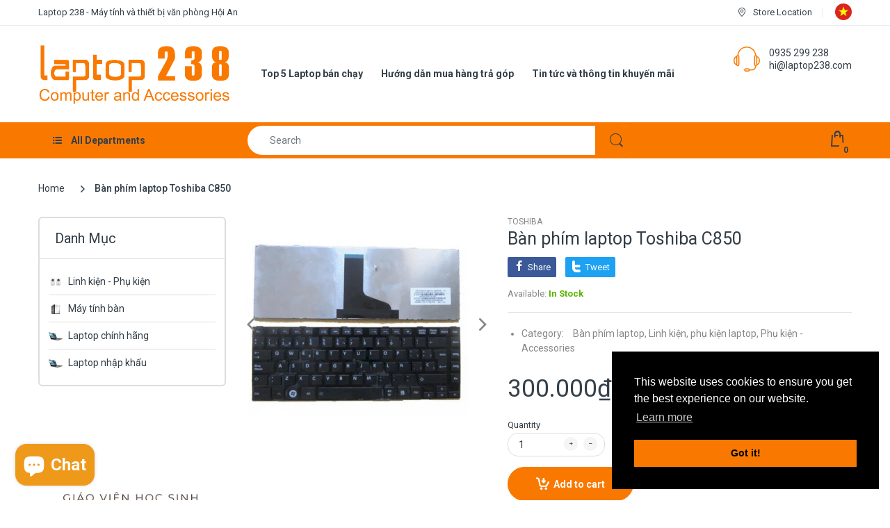

--- FILE ---
content_type: text/html; charset=utf-8
request_url: https://laptop238.com/en/products/ban-phim-laptop-toshiba-c850
body_size: 50418
content:
<!doctype html>
<html lang="en" class="js">
<head>
  <link rel="shortcut icon" href="//laptop238.com/cdn/shop/files/logotron-nencam-chutrang20x20_1b0f0b67-3cbb-44e3-ae68-11d38351178b_32x32.png?v=1665561764" type="image/png">
  <meta charset="UTF-8">
  <meta http-equiv="Content-Type" content="text/html; charset=utf-8">
  <meta name="viewport" content="width=device-width, initial-scale=1, minimum-scale=1, maximum-scale=1, user-scalable=0" />
  <meta name='HandheldFriendly' content='True'>
  <meta name='MobileOptimized' content='375'>
  <meta http-equiv="cleartype" content="on">
  <meta name="theme-color" content="#f97900">
  <link rel="canonical" href="https://laptop238.com/en/products/ban-phim-laptop-toshiba-c850" /><title>Bàn phím laptop Toshiba C850
&ndash; Laptop 238</title><meta name="description" content="Bàn phím laptop Toshiba C850 Linh kiện laptop dùng cho laptop Toshiba satellite C850, C850D, C855, C855D."><!-- /snippets/social-meta-tags.liquid -->




<meta property="og:site_name" content="Laptop 238 ">
<meta property="og:url" content="https://laptop238.com/en/products/ban-phim-laptop-toshiba-c850">
<meta property="og:title" content="Bàn phím laptop Toshiba C850">
<meta property="og:type" content="product">
<meta property="og:description" content="Bàn phím laptop Toshiba C850 Linh kiện laptop dùng cho laptop Toshiba satellite C850, C850D, C855, C855D.">

  <meta property="og:price:amount" content="300.000">
  <meta property="og:price:currency" content="VND">

<meta property="og:image" content="http://laptop238.com/cdn/shop/products/ToshibaC850_1200x1200.png?v=1620712756">
<meta property="og:image:secure_url" content="https://laptop238.com/cdn/shop/products/ToshibaC850_1200x1200.png?v=1620712756">


<meta name="twitter:card" content="summary_large_image">
<meta name="twitter:title" content="Bàn phím laptop Toshiba C850">
<meta name="twitter:description" content="Bàn phím laptop Toshiba C850 Linh kiện laptop dùng cho laptop Toshiba satellite C850, C850D, C855, C855D.">

  <link rel="preconnect dns-prefetch" href="https://cdn.shopify.com">
  <link rel="preconnect dns-prefetch" href="https://v.shopify.com">
  <link rel="preconnect dns-prefetch" href="https://cdn.shopifycloud.com">
  <link rel="preload" href="//laptop238.com/cdn/shop/t/2/assets/header-footer.scss.css?v=114372004055069286511595921415" as="style">
  <link rel="preload" href="//laptop238.com/cdn/shop/t/2/assets/global.scss.css?v=134848973113667871561703232884" as="style">
  
  <link rel="preload" href="//laptop238.com/cdn/shop/t/2/assets/styles.scss.css?v=162244005777864131471703232884" as="style">
  
  <link rel="preload" href="//laptop238.com/cdn/shop/t/2/assets/vendor.css?v=150199058255634135451595921415" as="style">
  <link rel="preload" href="//laptop238.com/cdn/shop/t/2/assets/arenafont.css?v=163284298884199599111703232884" as="style">
  
<link href="https://fonts.googleapis.com/css?family=Roboto:ital,wght@0,100;0,300;0,400;0,500;0,700;0,900;1,100;1,300;1,400;1,500;1,700;1,900&display=swap&display=swap" rel="stylesheet" type="text/css"/><!-- header-css-file  ================================================== -->
  <link href="//laptop238.com/cdn/shop/t/2/assets/vendor.css?v=150199058255634135451595921415" rel="stylesheet" type="text/css" media="all">
  <link href="//laptop238.com/cdn/shop/t/2/assets/header-footer.scss.css?v=114372004055069286511595921415" rel="stylesheet" type="text/css" media="all">
  <link href="//laptop238.com/cdn/shop/t/2/assets/global.scss.css?v=134848973113667871561703232884" rel="stylesheet" type="text/css" media="all">
  
  <link href="//laptop238.com/cdn/shop/t/2/assets/styles.scss.css?v=162244005777864131471703232884" rel="stylesheet" type="text/css" media="all">
  
  
  
  <link href="//laptop238.com/cdn/shop/t/2/assets/arenafont.css?v=163284298884199599111703232884" rel="stylesheet" type="text/css" media="all"> 
  
  <script crossorigin="anonymous" async src="//laptop238.com/cdn/shop/t/2/assets/lazysizes.min.js?v=90594108497471219521595921367"></script>

  <script>window.performance && window.performance.mark && window.performance.mark('shopify.content_for_header.start');</script><meta name="google-site-verification" content="cTEVyJZwhrpu2TYBbVKuvteU-3pi_cY0I94hEJThMaQ">
<meta id="shopify-digital-wallet" name="shopify-digital-wallet" content="/44473843861/digital_wallets/dialog">
<link rel="alternate" hreflang="x-default" href="https://laptop238.com/products/ban-phim-laptop-toshiba-c850">
<link rel="alternate" hreflang="en" href="https://laptop238.com/en/products/ban-phim-laptop-toshiba-c850">
<link rel="alternate" type="application/json+oembed" href="https://laptop238.com/en/products/ban-phim-laptop-toshiba-c850.oembed">
<script async="async" src="/checkouts/internal/preloads.js?locale=en-VN"></script>
<script id="shopify-features" type="application/json">{"accessToken":"c1d66442de52c2eea86b77f3983686ed","betas":["rich-media-storefront-analytics"],"domain":"laptop238.com","predictiveSearch":true,"shopId":44473843861,"locale":"en"}</script>
<script>var Shopify = Shopify || {};
Shopify.shop = "laptophoian.myshopify.com";
Shopify.locale = "en";
Shopify.currency = {"active":"VND","rate":"1.0"};
Shopify.country = "VN";
Shopify.theme = {"name":"Laptop","id":106646601877,"schema_name":"Electro","schema_version":"6.0","theme_store_id":null,"role":"main"};
Shopify.theme.handle = "null";
Shopify.theme.style = {"id":null,"handle":null};
Shopify.cdnHost = "laptop238.com/cdn";
Shopify.routes = Shopify.routes || {};
Shopify.routes.root = "/en/";</script>
<script type="module">!function(o){(o.Shopify=o.Shopify||{}).modules=!0}(window);</script>
<script>!function(o){function n(){var o=[];function n(){o.push(Array.prototype.slice.apply(arguments))}return n.q=o,n}var t=o.Shopify=o.Shopify||{};t.loadFeatures=n(),t.autoloadFeatures=n()}(window);</script>
<script id="shop-js-analytics" type="application/json">{"pageType":"product"}</script>
<script defer="defer" async type="module" src="//laptop238.com/cdn/shopifycloud/shop-js/modules/v2/client.init-shop-cart-sync_DtuiiIyl.en.esm.js"></script>
<script defer="defer" async type="module" src="//laptop238.com/cdn/shopifycloud/shop-js/modules/v2/chunk.common_CUHEfi5Q.esm.js"></script>
<script type="module">
  await import("//laptop238.com/cdn/shopifycloud/shop-js/modules/v2/client.init-shop-cart-sync_DtuiiIyl.en.esm.js");
await import("//laptop238.com/cdn/shopifycloud/shop-js/modules/v2/chunk.common_CUHEfi5Q.esm.js");

  window.Shopify.SignInWithShop?.initShopCartSync?.({"fedCMEnabled":true,"windoidEnabled":true});

</script>
<script>(function() {
  var isLoaded = false;
  function asyncLoad() {
    if (isLoaded) return;
    isLoaded = true;
    var urls = ["https:\/\/chimpstatic.com\/mcjs-connected\/js\/users\/77323ce8f473a0ddfe3922488\/7781dc4c72b43337bdd61b798.js?shop=laptophoian.myshopify.com","\/\/cdn.shopify.com\/proxy\/3a55d139d697d8adebcccddfa6c709cbe61b2ebe84ae472840792efc4c3f6ca5\/bingshoppingtool-t2app-prod.trafficmanager.net\/uet\/tracking_script?shop=laptophoian.myshopify.com\u0026sp-cache-control=cHVibGljLCBtYXgtYWdlPTkwMA"];
    for (var i = 0; i < urls.length; i++) {
      var s = document.createElement('script');
      s.type = 'text/javascript';
      s.async = true;
      s.src = urls[i];
      var x = document.getElementsByTagName('script')[0];
      x.parentNode.insertBefore(s, x);
    }
  };
  if(window.attachEvent) {
    window.attachEvent('onload', asyncLoad);
  } else {
    window.addEventListener('load', asyncLoad, false);
  }
})();</script>
<script id="__st">var __st={"a":44473843861,"offset":25200,"reqid":"19dfca6e-6051-4cc5-aa75-a4e74f074e72-1767510727","pageurl":"laptop238.com\/en\/products\/ban-phim-laptop-toshiba-c850","u":"599dec8d9a36","p":"product","rtyp":"product","rid":6823006961813};</script>
<script>window.ShopifyPaypalV4VisibilityTracking = true;</script>
<script id="captcha-bootstrap">!function(){'use strict';const t='contact',e='account',n='new_comment',o=[[t,t],['blogs',n],['comments',n],[t,'customer']],c=[[e,'customer_login'],[e,'guest_login'],[e,'recover_customer_password'],[e,'create_customer']],r=t=>t.map((([t,e])=>`form[action*='/${t}']:not([data-nocaptcha='true']) input[name='form_type'][value='${e}']`)).join(','),a=t=>()=>t?[...document.querySelectorAll(t)].map((t=>t.form)):[];function s(){const t=[...o],e=r(t);return a(e)}const i='password',u='form_key',d=['recaptcha-v3-token','g-recaptcha-response','h-captcha-response',i],f=()=>{try{return window.sessionStorage}catch{return}},m='__shopify_v',_=t=>t.elements[u];function p(t,e,n=!1){try{const o=window.sessionStorage,c=JSON.parse(o.getItem(e)),{data:r}=function(t){const{data:e,action:n}=t;return t[m]||n?{data:e,action:n}:{data:t,action:n}}(c);for(const[e,n]of Object.entries(r))t.elements[e]&&(t.elements[e].value=n);n&&o.removeItem(e)}catch(o){console.error('form repopulation failed',{error:o})}}const l='form_type',E='cptcha';function T(t){t.dataset[E]=!0}const w=window,h=w.document,L='Shopify',v='ce_forms',y='captcha';let A=!1;((t,e)=>{const n=(g='f06e6c50-85a8-45c8-87d0-21a2b65856fe',I='https://cdn.shopify.com/shopifycloud/storefront-forms-hcaptcha/ce_storefront_forms_captcha_hcaptcha.v1.5.2.iife.js',D={infoText:'Protected by hCaptcha',privacyText:'Privacy',termsText:'Terms'},(t,e,n)=>{const o=w[L][v],c=o.bindForm;if(c)return c(t,g,e,D).then(n);var r;o.q.push([[t,g,e,D],n]),r=I,A||(h.body.append(Object.assign(h.createElement('script'),{id:'captcha-provider',async:!0,src:r})),A=!0)});var g,I,D;w[L]=w[L]||{},w[L][v]=w[L][v]||{},w[L][v].q=[],w[L][y]=w[L][y]||{},w[L][y].protect=function(t,e){n(t,void 0,e),T(t)},Object.freeze(w[L][y]),function(t,e,n,w,h,L){const[v,y,A,g]=function(t,e,n){const i=e?o:[],u=t?c:[],d=[...i,...u],f=r(d),m=r(i),_=r(d.filter((([t,e])=>n.includes(e))));return[a(f),a(m),a(_),s()]}(w,h,L),I=t=>{const e=t.target;return e instanceof HTMLFormElement?e:e&&e.form},D=t=>v().includes(t);t.addEventListener('submit',(t=>{const e=I(t);if(!e)return;const n=D(e)&&!e.dataset.hcaptchaBound&&!e.dataset.recaptchaBound,o=_(e),c=g().includes(e)&&(!o||!o.value);(n||c)&&t.preventDefault(),c&&!n&&(function(t){try{if(!f())return;!function(t){const e=f();if(!e)return;const n=_(t);if(!n)return;const o=n.value;o&&e.removeItem(o)}(t);const e=Array.from(Array(32),(()=>Math.random().toString(36)[2])).join('');!function(t,e){_(t)||t.append(Object.assign(document.createElement('input'),{type:'hidden',name:u})),t.elements[u].value=e}(t,e),function(t,e){const n=f();if(!n)return;const o=[...t.querySelectorAll(`input[type='${i}']`)].map((({name:t})=>t)),c=[...d,...o],r={};for(const[a,s]of new FormData(t).entries())c.includes(a)||(r[a]=s);n.setItem(e,JSON.stringify({[m]:1,action:t.action,data:r}))}(t,e)}catch(e){console.error('failed to persist form',e)}}(e),e.submit())}));const S=(t,e)=>{t&&!t.dataset[E]&&(n(t,e.some((e=>e===t))),T(t))};for(const o of['focusin','change'])t.addEventListener(o,(t=>{const e=I(t);D(e)&&S(e,y())}));const B=e.get('form_key'),M=e.get(l),P=B&&M;t.addEventListener('DOMContentLoaded',(()=>{const t=y();if(P)for(const e of t)e.elements[l].value===M&&p(e,B);[...new Set([...A(),...v().filter((t=>'true'===t.dataset.shopifyCaptcha))])].forEach((e=>S(e,t)))}))}(h,new URLSearchParams(w.location.search),n,t,e,['guest_login'])})(!0,!0)}();</script>
<script integrity="sha256-4kQ18oKyAcykRKYeNunJcIwy7WH5gtpwJnB7kiuLZ1E=" data-source-attribution="shopify.loadfeatures" defer="defer" src="//laptop238.com/cdn/shopifycloud/storefront/assets/storefront/load_feature-a0a9edcb.js" crossorigin="anonymous"></script>
<script data-source-attribution="shopify.dynamic_checkout.dynamic.init">var Shopify=Shopify||{};Shopify.PaymentButton=Shopify.PaymentButton||{isStorefrontPortableWallets:!0,init:function(){window.Shopify.PaymentButton.init=function(){};var t=document.createElement("script");t.src="https://laptop238.com/cdn/shopifycloud/portable-wallets/latest/portable-wallets.en.js",t.type="module",document.head.appendChild(t)}};
</script>
<script data-source-attribution="shopify.dynamic_checkout.buyer_consent">
  function portableWalletsHideBuyerConsent(e){var t=document.getElementById("shopify-buyer-consent"),n=document.getElementById("shopify-subscription-policy-button");t&&n&&(t.classList.add("hidden"),t.setAttribute("aria-hidden","true"),n.removeEventListener("click",e))}function portableWalletsShowBuyerConsent(e){var t=document.getElementById("shopify-buyer-consent"),n=document.getElementById("shopify-subscription-policy-button");t&&n&&(t.classList.remove("hidden"),t.removeAttribute("aria-hidden"),n.addEventListener("click",e))}window.Shopify?.PaymentButton&&(window.Shopify.PaymentButton.hideBuyerConsent=portableWalletsHideBuyerConsent,window.Shopify.PaymentButton.showBuyerConsent=portableWalletsShowBuyerConsent);
</script>
<script data-source-attribution="shopify.dynamic_checkout.cart.bootstrap">document.addEventListener("DOMContentLoaded",(function(){function t(){return document.querySelector("shopify-accelerated-checkout-cart, shopify-accelerated-checkout")}if(t())Shopify.PaymentButton.init();else{new MutationObserver((function(e,n){t()&&(Shopify.PaymentButton.init(),n.disconnect())})).observe(document.body,{childList:!0,subtree:!0})}}));
</script>

<script>window.performance && window.performance.mark && window.performance.mark('shopify.content_for_header.end');</script>
  
  
<script src="https://cdn.shopify.com/extensions/7bc9bb47-adfa-4267-963e-cadee5096caf/inbox-1252/assets/inbox-chat-loader.js" type="text/javascript" defer="defer"></script>
<script src="https://cdn.shopify.com/extensions/019ac357-9c99-7419-b30b-37f8db9e37f2/etranslate-243/assets/floating-selector.js" type="text/javascript" defer="defer"></script>
<link href="https://monorail-edge.shopifysvc.com" rel="dns-prefetch">
<script>(function(){if ("sendBeacon" in navigator && "performance" in window) {try {var session_token_from_headers = performance.getEntriesByType('navigation')[0].serverTiming.find(x => x.name == '_s').description;} catch {var session_token_from_headers = undefined;}var session_cookie_matches = document.cookie.match(/_shopify_s=([^;]*)/);var session_token_from_cookie = session_cookie_matches && session_cookie_matches.length === 2 ? session_cookie_matches[1] : "";var session_token = session_token_from_headers || session_token_from_cookie || "";function handle_abandonment_event(e) {var entries = performance.getEntries().filter(function(entry) {return /monorail-edge.shopifysvc.com/.test(entry.name);});if (!window.abandonment_tracked && entries.length === 0) {window.abandonment_tracked = true;var currentMs = Date.now();var navigation_start = performance.timing.navigationStart;var payload = {shop_id: 44473843861,url: window.location.href,navigation_start,duration: currentMs - navigation_start,session_token,page_type: "product"};window.navigator.sendBeacon("https://monorail-edge.shopifysvc.com/v1/produce", JSON.stringify({schema_id: "online_store_buyer_site_abandonment/1.1",payload: payload,metadata: {event_created_at_ms: currentMs,event_sent_at_ms: currentMs}}));}}window.addEventListener('pagehide', handle_abandonment_event);}}());</script>
<script id="web-pixels-manager-setup">(function e(e,d,r,n,o){if(void 0===o&&(o={}),!Boolean(null===(a=null===(i=window.Shopify)||void 0===i?void 0:i.analytics)||void 0===a?void 0:a.replayQueue)){var i,a;window.Shopify=window.Shopify||{};var t=window.Shopify;t.analytics=t.analytics||{};var s=t.analytics;s.replayQueue=[],s.publish=function(e,d,r){return s.replayQueue.push([e,d,r]),!0};try{self.performance.mark("wpm:start")}catch(e){}var l=function(){var e={modern:/Edge?\/(1{2}[4-9]|1[2-9]\d|[2-9]\d{2}|\d{4,})\.\d+(\.\d+|)|Firefox\/(1{2}[4-9]|1[2-9]\d|[2-9]\d{2}|\d{4,})\.\d+(\.\d+|)|Chrom(ium|e)\/(9{2}|\d{3,})\.\d+(\.\d+|)|(Maci|X1{2}).+ Version\/(15\.\d+|(1[6-9]|[2-9]\d|\d{3,})\.\d+)([,.]\d+|)( \(\w+\)|)( Mobile\/\w+|) Safari\/|Chrome.+OPR\/(9{2}|\d{3,})\.\d+\.\d+|(CPU[ +]OS|iPhone[ +]OS|CPU[ +]iPhone|CPU IPhone OS|CPU iPad OS)[ +]+(15[._]\d+|(1[6-9]|[2-9]\d|\d{3,})[._]\d+)([._]\d+|)|Android:?[ /-](13[3-9]|1[4-9]\d|[2-9]\d{2}|\d{4,})(\.\d+|)(\.\d+|)|Android.+Firefox\/(13[5-9]|1[4-9]\d|[2-9]\d{2}|\d{4,})\.\d+(\.\d+|)|Android.+Chrom(ium|e)\/(13[3-9]|1[4-9]\d|[2-9]\d{2}|\d{4,})\.\d+(\.\d+|)|SamsungBrowser\/([2-9]\d|\d{3,})\.\d+/,legacy:/Edge?\/(1[6-9]|[2-9]\d|\d{3,})\.\d+(\.\d+|)|Firefox\/(5[4-9]|[6-9]\d|\d{3,})\.\d+(\.\d+|)|Chrom(ium|e)\/(5[1-9]|[6-9]\d|\d{3,})\.\d+(\.\d+|)([\d.]+$|.*Safari\/(?![\d.]+ Edge\/[\d.]+$))|(Maci|X1{2}).+ Version\/(10\.\d+|(1[1-9]|[2-9]\d|\d{3,})\.\d+)([,.]\d+|)( \(\w+\)|)( Mobile\/\w+|) Safari\/|Chrome.+OPR\/(3[89]|[4-9]\d|\d{3,})\.\d+\.\d+|(CPU[ +]OS|iPhone[ +]OS|CPU[ +]iPhone|CPU IPhone OS|CPU iPad OS)[ +]+(10[._]\d+|(1[1-9]|[2-9]\d|\d{3,})[._]\d+)([._]\d+|)|Android:?[ /-](13[3-9]|1[4-9]\d|[2-9]\d{2}|\d{4,})(\.\d+|)(\.\d+|)|Mobile Safari.+OPR\/([89]\d|\d{3,})\.\d+\.\d+|Android.+Firefox\/(13[5-9]|1[4-9]\d|[2-9]\d{2}|\d{4,})\.\d+(\.\d+|)|Android.+Chrom(ium|e)\/(13[3-9]|1[4-9]\d|[2-9]\d{2}|\d{4,})\.\d+(\.\d+|)|Android.+(UC? ?Browser|UCWEB|U3)[ /]?(15\.([5-9]|\d{2,})|(1[6-9]|[2-9]\d|\d{3,})\.\d+)\.\d+|SamsungBrowser\/(5\.\d+|([6-9]|\d{2,})\.\d+)|Android.+MQ{2}Browser\/(14(\.(9|\d{2,})|)|(1[5-9]|[2-9]\d|\d{3,})(\.\d+|))(\.\d+|)|K[Aa][Ii]OS\/(3\.\d+|([4-9]|\d{2,})\.\d+)(\.\d+|)/},d=e.modern,r=e.legacy,n=navigator.userAgent;return n.match(d)?"modern":n.match(r)?"legacy":"unknown"}(),u="modern"===l?"modern":"legacy",c=(null!=n?n:{modern:"",legacy:""})[u],f=function(e){return[e.baseUrl,"/wpm","/b",e.hashVersion,"modern"===e.buildTarget?"m":"l",".js"].join("")}({baseUrl:d,hashVersion:r,buildTarget:u}),m=function(e){var d=e.version,r=e.bundleTarget,n=e.surface,o=e.pageUrl,i=e.monorailEndpoint;return{emit:function(e){var a=e.status,t=e.errorMsg,s=(new Date).getTime(),l=JSON.stringify({metadata:{event_sent_at_ms:s},events:[{schema_id:"web_pixels_manager_load/3.1",payload:{version:d,bundle_target:r,page_url:o,status:a,surface:n,error_msg:t},metadata:{event_created_at_ms:s}}]});if(!i)return console&&console.warn&&console.warn("[Web Pixels Manager] No Monorail endpoint provided, skipping logging."),!1;try{return self.navigator.sendBeacon.bind(self.navigator)(i,l)}catch(e){}var u=new XMLHttpRequest;try{return u.open("POST",i,!0),u.setRequestHeader("Content-Type","text/plain"),u.send(l),!0}catch(e){return console&&console.warn&&console.warn("[Web Pixels Manager] Got an unhandled error while logging to Monorail."),!1}}}}({version:r,bundleTarget:l,surface:e.surface,pageUrl:self.location.href,monorailEndpoint:e.monorailEndpoint});try{o.browserTarget=l,function(e){var d=e.src,r=e.async,n=void 0===r||r,o=e.onload,i=e.onerror,a=e.sri,t=e.scriptDataAttributes,s=void 0===t?{}:t,l=document.createElement("script"),u=document.querySelector("head"),c=document.querySelector("body");if(l.async=n,l.src=d,a&&(l.integrity=a,l.crossOrigin="anonymous"),s)for(var f in s)if(Object.prototype.hasOwnProperty.call(s,f))try{l.dataset[f]=s[f]}catch(e){}if(o&&l.addEventListener("load",o),i&&l.addEventListener("error",i),u)u.appendChild(l);else{if(!c)throw new Error("Did not find a head or body element to append the script");c.appendChild(l)}}({src:f,async:!0,onload:function(){if(!function(){var e,d;return Boolean(null===(d=null===(e=window.Shopify)||void 0===e?void 0:e.analytics)||void 0===d?void 0:d.initialized)}()){var d=window.webPixelsManager.init(e)||void 0;if(d){var r=window.Shopify.analytics;r.replayQueue.forEach((function(e){var r=e[0],n=e[1],o=e[2];d.publishCustomEvent(r,n,o)})),r.replayQueue=[],r.publish=d.publishCustomEvent,r.visitor=d.visitor,r.initialized=!0}}},onerror:function(){return m.emit({status:"failed",errorMsg:"".concat(f," has failed to load")})},sri:function(e){var d=/^sha384-[A-Za-z0-9+/=]+$/;return"string"==typeof e&&d.test(e)}(c)?c:"",scriptDataAttributes:o}),m.emit({status:"loading"})}catch(e){m.emit({status:"failed",errorMsg:(null==e?void 0:e.message)||"Unknown error"})}}})({shopId: 44473843861,storefrontBaseUrl: "https://laptop238.com",extensionsBaseUrl: "https://extensions.shopifycdn.com/cdn/shopifycloud/web-pixels-manager",monorailEndpoint: "https://monorail-edge.shopifysvc.com/unstable/produce_batch",surface: "storefront-renderer",enabledBetaFlags: ["2dca8a86","a0d5f9d2"],webPixelsConfigList: [{"id":"972587252","configuration":"{\"webPixelName\":\"Judge.me\"}","eventPayloadVersion":"v1","runtimeContext":"STRICT","scriptVersion":"34ad157958823915625854214640f0bf","type":"APP","apiClientId":683015,"privacyPurposes":["ANALYTICS"],"dataSharingAdjustments":{"protectedCustomerApprovalScopes":["read_customer_email","read_customer_name","read_customer_personal_data","read_customer_phone"]}},{"id":"425361652","configuration":"{\"config\":\"{\\\"pixel_id\\\":\\\"G-K43RWFBK0Y\\\",\\\"target_country\\\":\\\"VN\\\",\\\"gtag_events\\\":[{\\\"type\\\":\\\"search\\\",\\\"action_label\\\":[\\\"G-K43RWFBK0Y\\\",\\\"AW-611043186\\\/z_LACIbou_oCEPKOr6MC\\\"]},{\\\"type\\\":\\\"begin_checkout\\\",\\\"action_label\\\":[\\\"G-K43RWFBK0Y\\\",\\\"AW-611043186\\\/h6FGCIPou_oCEPKOr6MC\\\"]},{\\\"type\\\":\\\"view_item\\\",\\\"action_label\\\":[\\\"G-K43RWFBK0Y\\\",\\\"AW-611043186\\\/zVqFCP3nu_oCEPKOr6MC\\\",\\\"MC-T4F63CCTT9\\\"]},{\\\"type\\\":\\\"purchase\\\",\\\"action_label\\\":[\\\"G-K43RWFBK0Y\\\",\\\"AW-611043186\\\/3QI-CPrnu_oCEPKOr6MC\\\",\\\"MC-T4F63CCTT9\\\"]},{\\\"type\\\":\\\"page_view\\\",\\\"action_label\\\":[\\\"G-K43RWFBK0Y\\\",\\\"AW-611043186\\\/FeEiCPfnu_oCEPKOr6MC\\\",\\\"MC-T4F63CCTT9\\\"]},{\\\"type\\\":\\\"add_payment_info\\\",\\\"action_label\\\":[\\\"G-K43RWFBK0Y\\\",\\\"AW-611043186\\\/7ioTCInou_oCEPKOr6MC\\\"]},{\\\"type\\\":\\\"add_to_cart\\\",\\\"action_label\\\":[\\\"G-K43RWFBK0Y\\\",\\\"AW-611043186\\\/5ZNFCIDou_oCEPKOr6MC\\\"]}],\\\"enable_monitoring_mode\\\":false}\"}","eventPayloadVersion":"v1","runtimeContext":"OPEN","scriptVersion":"b2a88bafab3e21179ed38636efcd8a93","type":"APP","apiClientId":1780363,"privacyPurposes":[],"dataSharingAdjustments":{"protectedCustomerApprovalScopes":["read_customer_address","read_customer_email","read_customer_name","read_customer_personal_data","read_customer_phone"]}},{"id":"197066996","configuration":"{\"pixel_id\":\"743535743096711\",\"pixel_type\":\"facebook_pixel\",\"metaapp_system_user_token\":\"-\"}","eventPayloadVersion":"v1","runtimeContext":"OPEN","scriptVersion":"ca16bc87fe92b6042fbaa3acc2fbdaa6","type":"APP","apiClientId":2329312,"privacyPurposes":["ANALYTICS","MARKETING","SALE_OF_DATA"],"dataSharingAdjustments":{"protectedCustomerApprovalScopes":["read_customer_address","read_customer_email","read_customer_name","read_customer_personal_data","read_customer_phone"]}},{"id":"shopify-app-pixel","configuration":"{}","eventPayloadVersion":"v1","runtimeContext":"STRICT","scriptVersion":"0450","apiClientId":"shopify-pixel","type":"APP","privacyPurposes":["ANALYTICS","MARKETING"]},{"id":"shopify-custom-pixel","eventPayloadVersion":"v1","runtimeContext":"LAX","scriptVersion":"0450","apiClientId":"shopify-pixel","type":"CUSTOM","privacyPurposes":["ANALYTICS","MARKETING"]}],isMerchantRequest: false,initData: {"shop":{"name":"Laptop 238 ","paymentSettings":{"currencyCode":"VND"},"myshopifyDomain":"laptophoian.myshopify.com","countryCode":"VN","storefrontUrl":"https:\/\/laptop238.com\/en"},"customer":null,"cart":null,"checkout":null,"productVariants":[{"price":{"amount":300000.0,"currencyCode":"VND"},"product":{"title":"Bàn phím laptop Toshiba C850","vendor":"TOSHIBA","id":"6823006961813","untranslatedTitle":"Bàn phím laptop Toshiba C850","url":"\/en\/products\/ban-phim-laptop-toshiba-c850","type":"Bàn phím laptop"},"id":"40044402344085","image":{"src":"\/\/laptop238.com\/cdn\/shop\/products\/ToshibaC850.png?v=1620712756"},"sku":"BPLTOC850","title":"Default Title","untranslatedTitle":"Default Title"}],"purchasingCompany":null},},"https://laptop238.com/cdn","da62cc92w68dfea28pcf9825a4m392e00d0",{"modern":"","legacy":""},{"shopId":"44473843861","storefrontBaseUrl":"https:\/\/laptop238.com","extensionBaseUrl":"https:\/\/extensions.shopifycdn.com\/cdn\/shopifycloud\/web-pixels-manager","surface":"storefront-renderer","enabledBetaFlags":"[\"2dca8a86\", \"a0d5f9d2\"]","isMerchantRequest":"false","hashVersion":"da62cc92w68dfea28pcf9825a4m392e00d0","publish":"custom","events":"[[\"page_viewed\",{}],[\"product_viewed\",{\"productVariant\":{\"price\":{\"amount\":300000.0,\"currencyCode\":\"VND\"},\"product\":{\"title\":\"Bàn phím laptop Toshiba C850\",\"vendor\":\"TOSHIBA\",\"id\":\"6823006961813\",\"untranslatedTitle\":\"Bàn phím laptop Toshiba C850\",\"url\":\"\/en\/products\/ban-phim-laptop-toshiba-c850\",\"type\":\"Bàn phím laptop\"},\"id\":\"40044402344085\",\"image\":{\"src\":\"\/\/laptop238.com\/cdn\/shop\/products\/ToshibaC850.png?v=1620712756\"},\"sku\":\"BPLTOC850\",\"title\":\"Default Title\",\"untranslatedTitle\":\"Default Title\"}}]]"});</script><script>
  window.ShopifyAnalytics = window.ShopifyAnalytics || {};
  window.ShopifyAnalytics.meta = window.ShopifyAnalytics.meta || {};
  window.ShopifyAnalytics.meta.currency = 'VND';
  var meta = {"product":{"id":6823006961813,"gid":"gid:\/\/shopify\/Product\/6823006961813","vendor":"TOSHIBA","type":"Bàn phím laptop","handle":"ban-phim-laptop-toshiba-c850","variants":[{"id":40044402344085,"price":30000000,"name":"Bàn phím laptop Toshiba C850","public_title":null,"sku":"BPLTOC850"}],"remote":false},"page":{"pageType":"product","resourceType":"product","resourceId":6823006961813,"requestId":"19dfca6e-6051-4cc5-aa75-a4e74f074e72-1767510727"}};
  for (var attr in meta) {
    window.ShopifyAnalytics.meta[attr] = meta[attr];
  }
</script>
<script class="analytics">
  (function () {
    var customDocumentWrite = function(content) {
      var jquery = null;

      if (window.jQuery) {
        jquery = window.jQuery;
      } else if (window.Checkout && window.Checkout.$) {
        jquery = window.Checkout.$;
      }

      if (jquery) {
        jquery('body').append(content);
      }
    };

    var hasLoggedConversion = function(token) {
      if (token) {
        return document.cookie.indexOf('loggedConversion=' + token) !== -1;
      }
      return false;
    }

    var setCookieIfConversion = function(token) {
      if (token) {
        var twoMonthsFromNow = new Date(Date.now());
        twoMonthsFromNow.setMonth(twoMonthsFromNow.getMonth() + 2);

        document.cookie = 'loggedConversion=' + token + '; expires=' + twoMonthsFromNow;
      }
    }

    var trekkie = window.ShopifyAnalytics.lib = window.trekkie = window.trekkie || [];
    if (trekkie.integrations) {
      return;
    }
    trekkie.methods = [
      'identify',
      'page',
      'ready',
      'track',
      'trackForm',
      'trackLink'
    ];
    trekkie.factory = function(method) {
      return function() {
        var args = Array.prototype.slice.call(arguments);
        args.unshift(method);
        trekkie.push(args);
        return trekkie;
      };
    };
    for (var i = 0; i < trekkie.methods.length; i++) {
      var key = trekkie.methods[i];
      trekkie[key] = trekkie.factory(key);
    }
    trekkie.load = function(config) {
      trekkie.config = config || {};
      trekkie.config.initialDocumentCookie = document.cookie;
      var first = document.getElementsByTagName('script')[0];
      var script = document.createElement('script');
      script.type = 'text/javascript';
      script.onerror = function(e) {
        var scriptFallback = document.createElement('script');
        scriptFallback.type = 'text/javascript';
        scriptFallback.onerror = function(error) {
                var Monorail = {
      produce: function produce(monorailDomain, schemaId, payload) {
        var currentMs = new Date().getTime();
        var event = {
          schema_id: schemaId,
          payload: payload,
          metadata: {
            event_created_at_ms: currentMs,
            event_sent_at_ms: currentMs
          }
        };
        return Monorail.sendRequest("https://" + monorailDomain + "/v1/produce", JSON.stringify(event));
      },
      sendRequest: function sendRequest(endpointUrl, payload) {
        // Try the sendBeacon API
        if (window && window.navigator && typeof window.navigator.sendBeacon === 'function' && typeof window.Blob === 'function' && !Monorail.isIos12()) {
          var blobData = new window.Blob([payload], {
            type: 'text/plain'
          });

          if (window.navigator.sendBeacon(endpointUrl, blobData)) {
            return true;
          } // sendBeacon was not successful

        } // XHR beacon

        var xhr = new XMLHttpRequest();

        try {
          xhr.open('POST', endpointUrl);
          xhr.setRequestHeader('Content-Type', 'text/plain');
          xhr.send(payload);
        } catch (e) {
          console.log(e);
        }

        return false;
      },
      isIos12: function isIos12() {
        return window.navigator.userAgent.lastIndexOf('iPhone; CPU iPhone OS 12_') !== -1 || window.navigator.userAgent.lastIndexOf('iPad; CPU OS 12_') !== -1;
      }
    };
    Monorail.produce('monorail-edge.shopifysvc.com',
      'trekkie_storefront_load_errors/1.1',
      {shop_id: 44473843861,
      theme_id: 106646601877,
      app_name: "storefront",
      context_url: window.location.href,
      source_url: "//laptop238.com/cdn/s/trekkie.storefront.8f32c7f0b513e73f3235c26245676203e1209161.min.js"});

        };
        scriptFallback.async = true;
        scriptFallback.src = '//laptop238.com/cdn/s/trekkie.storefront.8f32c7f0b513e73f3235c26245676203e1209161.min.js';
        first.parentNode.insertBefore(scriptFallback, first);
      };
      script.async = true;
      script.src = '//laptop238.com/cdn/s/trekkie.storefront.8f32c7f0b513e73f3235c26245676203e1209161.min.js';
      first.parentNode.insertBefore(script, first);
    };
    trekkie.load(
      {"Trekkie":{"appName":"storefront","development":false,"defaultAttributes":{"shopId":44473843861,"isMerchantRequest":null,"themeId":106646601877,"themeCityHash":"18188588003113403609","contentLanguage":"en","currency":"VND","eventMetadataId":"43cd5716-3111-4677-8a69-959edd772658"},"isServerSideCookieWritingEnabled":true,"monorailRegion":"shop_domain","enabledBetaFlags":["65f19447"]},"Session Attribution":{},"S2S":{"facebookCapiEnabled":true,"source":"trekkie-storefront-renderer","apiClientId":580111}}
    );

    var loaded = false;
    trekkie.ready(function() {
      if (loaded) return;
      loaded = true;

      window.ShopifyAnalytics.lib = window.trekkie;

      var originalDocumentWrite = document.write;
      document.write = customDocumentWrite;
      try { window.ShopifyAnalytics.merchantGoogleAnalytics.call(this); } catch(error) {};
      document.write = originalDocumentWrite;

      window.ShopifyAnalytics.lib.page(null,{"pageType":"product","resourceType":"product","resourceId":6823006961813,"requestId":"19dfca6e-6051-4cc5-aa75-a4e74f074e72-1767510727","shopifyEmitted":true});

      var match = window.location.pathname.match(/checkouts\/(.+)\/(thank_you|post_purchase)/)
      var token = match? match[1]: undefined;
      if (!hasLoggedConversion(token)) {
        setCookieIfConversion(token);
        window.ShopifyAnalytics.lib.track("Viewed Product",{"currency":"VND","variantId":40044402344085,"productId":6823006961813,"productGid":"gid:\/\/shopify\/Product\/6823006961813","name":"Bàn phím laptop Toshiba C850","price":"300000","sku":"BPLTOC850","brand":"TOSHIBA","variant":null,"category":"Bàn phím laptop","nonInteraction":true,"remote":false},undefined,undefined,{"shopifyEmitted":true});
      window.ShopifyAnalytics.lib.track("monorail:\/\/trekkie_storefront_viewed_product\/1.1",{"currency":"VND","variantId":40044402344085,"productId":6823006961813,"productGid":"gid:\/\/shopify\/Product\/6823006961813","name":"Bàn phím laptop Toshiba C850","price":"300000","sku":"BPLTOC850","brand":"TOSHIBA","variant":null,"category":"Bàn phím laptop","nonInteraction":true,"remote":false,"referer":"https:\/\/laptop238.com\/en\/products\/ban-phim-laptop-toshiba-c850"});
      }
    });


        var eventsListenerScript = document.createElement('script');
        eventsListenerScript.async = true;
        eventsListenerScript.src = "//laptop238.com/cdn/shopifycloud/storefront/assets/shop_events_listener-3da45d37.js";
        document.getElementsByTagName('head')[0].appendChild(eventsListenerScript);

})();</script>
  <script>
  if (!window.ga || (window.ga && typeof window.ga !== 'function')) {
    window.ga = function ga() {
      (window.ga.q = window.ga.q || []).push(arguments);
      if (window.Shopify && window.Shopify.analytics && typeof window.Shopify.analytics.publish === 'function') {
        window.Shopify.analytics.publish("ga_stub_called", {}, {sendTo: "google_osp_migration"});
      }
      console.error("Shopify's Google Analytics stub called with:", Array.from(arguments), "\nSee https://help.shopify.com/manual/promoting-marketing/pixels/pixel-migration#google for more information.");
    };
    if (window.Shopify && window.Shopify.analytics && typeof window.Shopify.analytics.publish === 'function') {
      window.Shopify.analytics.publish("ga_stub_initialized", {}, {sendTo: "google_osp_migration"});
    }
  }
</script>
<script
  defer
  src="https://laptop238.com/cdn/shopifycloud/perf-kit/shopify-perf-kit-2.1.2.min.js"
  data-application="storefront-renderer"
  data-shop-id="44473843861"
  data-render-region="gcp-us-central1"
  data-page-type="product"
  data-theme-instance-id="106646601877"
  data-theme-name="Electro"
  data-theme-version="6.0"
  data-monorail-region="shop_domain"
  data-resource-timing-sampling-rate="10"
  data-shs="true"
  data-shs-beacon="true"
  data-shs-export-with-fetch="true"
  data-shs-logs-sample-rate="1"
  data-shs-beacon-endpoint="https://laptop238.com/api/collect"
></script>
</head>

<body data-rtl="false" class="templateProduct mobile-bar-inside as-default-theme category-mode-false cata-grid-4 lazy-loading-img">
  <script crossorigin="anonymous" src="//laptop238.com/cdn/shop/t/2/assets/jquery-3.5.min.js?v=15273758115964379371595921363"></script>
  

  
  <script crossorigin="anonymous" src="//laptop238.com/cdn/shop/t/2/assets/bootstrap.4x.min.js?v=55775759557517144211595921352" defer></script>
  <script crossorigin="anonymous" src="//laptop238.com/cdn/shopifycloud/storefront/assets/themes_support/api.jquery-7ab1a3a4.js" defer></script>

  
  
  
  
  
  
  
  
  
  
  
  
  
  <div class="boxed-wrapper mode-color " data-cart-style="dropdown" data-redirect="false" data-ajax-cart="false">
    <div class="new-loading"></div>
    <script type="text/javascript">
  
  var _bc_config = {
    "money_format" : '<span class=money>{{amount_no_decimals_with_comma_separator}}₫</span>'
  };
  
  
    var demo_rtl = '<link href="//laptop238.com/cdn/shop/t/2/assets/global-rtl.scss.css?v=140847830620578115371595921415" rel="stylesheet" type="text/css" media="all">';

    if (jQuery.cookie('rtlcookie')) {
      if(jQuery.cookie('checkrtlcookie')){
        $('head').append(demo_rtl);
        $('body').attr('data-rtl', true);
      }
    }

    else{
      jQuery.ajax({
        url: 'https://get.geojs.io/v1/ip/geo.js',
        type: 'POST',
        dataType: 'jsonp',
        success: function(location) {
          if(location.country_code == 'AE' || location.country_code == 'IL' || location.country_code == 'KW' || location.country_code == 'SA' || location.country_code == 'OM' || location.country_code == 'PR' || location.country_code == 'BH' ){
            jQuery.cookie('checkrtlcookie', 'true', { expires: 7 });
            $('head').append(demo_rtl);
            $('body').attr('data-rtl', true);
          }
        }
      });
    }

    jQuery.cookie('rtlcookie', 'true', { expires: 7 });
  

</script>
    <div id="page-body" class=" breadcrumb-color wide">
      <div class="header-department">
        
        <div id="shopify-section-header" class="shopify-section"><header data-section-type="header" data-section-id="header" class="header-content" data-stick="true" data-stickymobile="false">

  <div class="header-container layout-full style-2" data-style="2">
    
    
      <ul class="main-nav fix-vertical-left-column hide"> 
        
          




 
 
 





























  

	

    
      
    
      
    
      
    
      
    
      
    
      
    
      
    
      
    
      
    
      
    
      
    
      
    
      
    
      
    
      
    
      
    
      
    
      
    
      
    
      
    
      
    
      
    
      
    
      
    
      
    
      
    
      
    
      
    
      
    
      
    
      
    
      
    
      
    
      
    
      
    
      
    
      
    
      
    
      
    
      
    
      
    
      
    
      
    
      
    
      
    
      
    
      
    
      
    
      
        

        

      
    
      
    
      
    
      
    
      
        

        

      
    
      
    
      
    
      
    
      
    
      
        

        

      
    
      
    
      
    
      
    
      
        

        

      
    
      
    
      
    
      
    
      
        

        

      
    
      
    
      
    
      
    
      
        

        

      
    
      
    
      
    
      
    

	
      <li class="">
        <a href="https://laptop238.com/blogs/news/ch%C6%B0%C6%A1ng-trinh-khuy%E1%BA%BFn-mai-laptop-238-h%E1%BB%99i-an">
          
          <span>Chương trình khuyến mãi </span>
          

        </a>
      </li>
	

  



        
          




 
 
 





























  
	

    
      
    
      
    
      
    
      
    
      
    
      
    
      
    
      
    
      
    
      
    
      
    
      
    
      
    
      
    
      
    
      
    
      
    
      
    
      
    
      
    
      
    
      
    
      
    
      
    
      
    
      
    
      
    
      
    
      
    
      
    
      
    
      
    
      
    
      
    
      
    
      
    
      
    
      
    
      
    
      
    
      
    
      
    
      
    
      
    
      
    
      
    
      
    
      
    
      
        

        	

      
    
      
    
      
    
      
    
      
        

        	

      
    
      
    
      
    
      
    
      
    
      
        

        	

      
    
      
    
      
    
      
    
      
        

        	

      
    
      
    
      
    
      
    
      
        

        	

      
    
      
    
      
    
      
    
      
        

        	

      
    
      
    
      
    
      
    

	
      <li class="dropdown">
  <div class="dropdown-inner">
    <a href="/en/collections/may-tinh-xach-tay" class="dropdown-link">
      
      <span>Máy tính xách tay</span>
      

    </a>
    <span class="expand"></span>
  </div>

  <ul class="dropdown-menu">
    
      



  
  
  

  
	
  

  

  
	
  <li class="dropdown dropdown-submenu">
    <div class="dropdown-inner">
      <a href="/en/collections/laptop-chinh-hang" class="dropdown-link">
        <span>Laptop chính hãng</span>    
      </a>

      <span class="expand"></span>
    </div>
    <ul class="dropdown-menu">
      <li class="back-prev-menu d-block d-lg-none"><span class="expand back">Back</span></li>
      
        



  <li><a tabindex="-1" href="/en/collections/asus"><span>Asus</span></a></li>



      
        



  <li><a tabindex="-1" href="/en/collections/dell"><span>Dell</span></a></li>



      
        



  <li><a tabindex="-1" href="/en/collections/hp"><span>HP</span></a></li>



      
        



  <li><a tabindex="-1" href="/en/collections/lenovo"><span>Lenovo</span></a></li>



      
        



  <li><a tabindex="-1" href="/en/collections/acer/laptop-acer"><span>Acer</span></a></li>



      
        



  <li><a tabindex="-1" href="/en/collections/msi"><span>MSI</span></a></li>



      
        



  <li><a tabindex="-1" href="/en/collections/macbook"><span>Macbook </span></a></li>



      
    </ul>
  </li>



    
      



  
  
  

  
	
  

  

  
	
  <li class="dropdown dropdown-submenu">
    <div class="dropdown-inner">
      <a href="/en/collections/laptop-nhap-khau" class="dropdown-link">
        <span>Laptop nhập khẩu</span>    
      </a>

      <span class="expand"></span>
    </div>
    <ul class="dropdown-menu">
      <li class="back-prev-menu d-block d-lg-none"><span class="expand back">Back</span></li>
      
        



  <li><a tabindex="-1" href="/en/collections/dell-nh%E1%BA%ADp-kh%E1%BA%A9u"><span>Dell</span></a></li>



      
    </ul>
  </li>



    
  </ul>
</li>
	  

  



        
          




 
 
 





























  
	

    
      
    
      
    
      
    
      
    
      
    
      
    
      
    
      
    
      
    
      
    
      
    
      
    
      
    
      
    
      
    
      
    
      
    
      
    
      
    
      
    
      
    
      
    
      
    
      
    
      
    
      
    
      
    
      
    
      
    
      
    
      
    
      
    
      
    
      
    
      
    
      
    
      
    
      
    
      
    
      
    
      
    
      
    
      
    
      
    
      
    
      
    
      
    
      
    
      
        

        	

      
    
      
    
      
    
      
    
      
        

        	

      
    
      
    
      
    
      
    
      
    
      
        

        	

      
    
      
    
      
    
      
    
      
        

        	

      
    
      
    
      
    
      
    
      
        

        	

      
    
      
    
      
    
      
    
      
        

        	

      
    
      
    
      
    
      
    

	
      <li class="dropdown">
  <div class="dropdown-inner">
    <a href="/en/collections/pc-computers" class="dropdown-link">
      
      <span>Máy tính bàn 238</span>
      

    </a>
    <span class="expand"></span>
  </div>

  <ul class="dropdown-menu">
    
      



  <li><a tabindex="-1" href="/en/collections/may-b%E1%BB%99-238"><span>Intel Core  i3</span></a></li>



    
      



  <li><a tabindex="-1" href="/en/collections/may-b%E1%BB%99-238"><span>Intel Core i5</span></a></li>



    
      



  <li><a tabindex="-1" href="/en/collections/may-b%E1%BB%99-238"><span>Intel Core i7</span></a></li>



    
      



  <li><a tabindex="-1" href="/en/collections/may-b%E1%BB%99-238"><span>Intel Core i9</span></a></li>



    
      



  <li><a tabindex="-1" href="/en/collections/may-b%E1%BB%99-238"><span>Intel Pentium Gold</span></a></li>



    
      



  <li><a tabindex="-1" href="/en/collections/may-b%E1%BB%99-238"><span>Intel Celeron</span></a></li>



    
  </ul>
</li>
	  

  



        
          




 
 
 





























  
	

    
      
    
      
    
      
    
      
    
      
    
      
    
      
    
      
    
      
    
      
    
      
    
      
    
      
    
      
    
      
    
      
    
      
    
      
    
      
    
      
    
      
    
      
    
      
    
      
    
      
    
      
    
      
    
      
    
      
    
      
    
      
    
      
    
      
    
      
    
      
    
      
    
      
    
      
    
      
    
      
    
      
    
      
    
      
    
      
    
      
    
      
    
      
    
      
    
      
        

        	

      
    
      
    
      
    
      
    
      
        

        	

      
    
      
    
      
    
      
    
      
    
      
        

        	

      
    
      
    
      
    
      
    
      
        

        	

      
    
      
    
      
    
      
    
      
        

        	

      
    
      
    
      
    
      
    
      
        

        	

      
    
      
    
      
    
      
    

	
      <li class="dropdown">
  <div class="dropdown-inner">
    <a href="/en/collections/man-hinh-may-tinh" class="dropdown-link">
      
      <span>Màn hình máy tính </span>
      

    </a>
    <span class="expand"></span>
  </div>

  <ul class="dropdown-menu">
    
      



  <li><a tabindex="-1" href="/en/collections/man-hinh-dell"><span>Màn hình Dell</span></a></li>



    
      



  <li><a tabindex="-1" href="/en/collections/man-hinh-asus"><span>Màn hình Asus </span></a></li>



    
      



  <li><a tabindex="-1" href="/en/collections/man-hinh-lg"><span>Màn hình LG</span></a></li>



    
      



  <li><a tabindex="-1" href="/en/collections/man-hinh-aoc"><span>Màn hình AOC</span></a></li>



    
      



  <li><a tabindex="-1" href="/en/collections/man-hinh-viewsonic"><span>Màn hình Viewsonic</span></a></li>



    
      



  <li><a tabindex="-1" href="/en/collections/man-hinh-vsp"><span>Màn hình VSP</span></a></li>



    
  </ul>
</li>
	  

  



        
          




 
 
 





























  
	

    
      
    
      
    
      
    
      
    
      
    
      
    
      
    
      
    
      
    
      
    
      
    
      
    
      
    
      
    
      
    
      
    
      
    
      
    
      
    
      
    
      
    
      
    
      
    
      
    
      
    
      
    
      
    
      
    
      
    
      
    
      
    
      
    
      
    
      
    
      
    
      
    
      
    
      
    
      
    
      
    
      
    
      
    
      
    
      
    
      
    
      
    
      
    
      
    
      
        

        	

      
    
      
    
      
    
      
    
      
        

        	

      
    
      
    
      
    
      
    
      
    
      
        

        	

      
    
      
    
      
    
      
    
      
        

        	

      
    
      
    
      
    
      
    
      
        

        	

      
    
      
    
      
    
      
    
      
        

        	

      
    
      
    
      
    
      
    

	
      <li class="dropdown">
  <div class="dropdown-inner">
    <a href="/en/collections/linh-kien-may-tinh" class="dropdown-link">
      
      <span>Linh kiện máy tính </span>
      

    </a>
    <span class="expand"></span>
  </div>

  <ul class="dropdown-menu">
    
      



  
  
  

  
	
  

  

  
	
  <li class="dropdown dropdown-submenu">
    <div class="dropdown-inner">
      <a href="/en/collections/phim-may-tinh" class="dropdown-link">
        <span>Phím máy tính</span>    
      </a>

      <span class="expand"></span>
    </div>
    <ul class="dropdown-menu">
      <li class="back-prev-menu d-block d-lg-none"><span class="expand back">Back</span></li>
      
        



  <li><a tabindex="-1" href="/en/collections/phim-co-day"><span>Phím có dây</span></a></li>



      
        



  <li><a tabindex="-1" href="/en/collections/phim-khong-day"><span>Phím không dây</span></a></li>



      
    </ul>
  </li>



    
      



  
  
  

  
	
  

  

  
	
  <li class="dropdown dropdown-submenu">
    <div class="dropdown-inner">
      <a href="/en/collections/chu%E1%BB%99t-may-tinh" class="dropdown-link">
        <span>Chuột máy tính</span>    
      </a>

      <span class="expand"></span>
    </div>
    <ul class="dropdown-menu">
      <li class="back-prev-menu d-block d-lg-none"><span class="expand back">Back</span></li>
      
        



  <li><a tabindex="-1" href="/en/collections/chu%E1%BB%99t-khong-day"><span>Chuột không dây</span></a></li>



      
        



  <li><a tabindex="-1" href="/en/collections/chu%E1%BB%99t-co-day"><span>Chuột có dây</span></a></li>



      
    </ul>
  </li>



    
      



  
  
  

  
	
  

  

  
	
  <li class="dropdown dropdown-submenu">
    <div class="dropdown-inner">
      <a href="/en/collections/case" class="dropdown-link">
        <span>Vỏ máy tính - Case</span>    
      </a>

      <span class="expand"></span>
    </div>
    <ul class="dropdown-menu">
      <li class="back-prev-menu d-block d-lg-none"><span class="expand back">Back</span></li>
      
        



  <li><a tabindex="-1" href="/en/collections/v%E1%BB%8F-case-xigmatek"><span>Vỏ Case XIGMATEK</span></a></li>



      
        



  <li><a tabindex="-1" href="/en/collections/v%E1%BB%8F-case-sama"><span>Vỏ Case SAMA</span></a></li>



      
        



  <li><a tabindex="-1" href="/en/collections/v%E1%BB%8F-case-cooler-master"><span>Vỏ Case COOLER MASTER</span></a></li>



      
        



  <li><a tabindex="-1" href="/en/collections/v%E1%BB%8F-case-corsair"><span>Vỏ case CORSAIR</span></a></li>



      
        



  <li><a tabindex="-1" href="/en/collections/v%E1%BB%8F-case-jetek"><span>Vỏ Case JETEK</span></a></li>



      
        



  <li><a tabindex="-1" href="/en/collections/v%E1%BB%8F-case-e-dra"><span>Vỏ Case E-DRA</span></a></li>



      
        



  <li><a tabindex="-1" href="/en/collections/case-hang-khac"><span>Case hãng khác</span></a></li>



      
    </ul>
  </li>



    
      



  
  
  

  
	
  

  

  
	
  <li class="dropdown dropdown-submenu">
    <div class="dropdown-inner">
      <a href="/en/collections/psu" class="dropdown-link">
        <span>Nguồn máy tính - PSU</span>    
      </a>

      <span class="expand"></span>
    </div>
    <ul class="dropdown-menu">
      <li class="back-prev-menu d-block d-lg-none"><span class="expand back">Back</span></li>
      
        



  <li><a tabindex="-1" href="/en/collections/ngu%E1%BB%93n-corsair"><span>Nguồn Corsair</span></a></li>



      
        



  <li><a tabindex="-1" href="/en/collections/ngu%E1%BB%93n-cooler-master"><span>Nguồn Cooler Master</span></a></li>



      
        



  <li><a tabindex="-1" href="/en/collections/ngu%E1%BB%93n-acbel"><span>Nguồn Acbel</span></a></li>



      
        



  <li><a tabindex="-1" href="/en/collections/ngu%E1%BB%93n-golden-field"><span>Nguồn Golden Field</span></a></li>



      
        



  <li><a tabindex="-1" href="/en/collections/ngu%E1%BB%93n-xigmatek"><span>Nguồn Xigmatek</span></a></li>



      
        



  <li><a tabindex="-1" href="/en/collections/ngu%E1%BB%93n-cac-hang-khac"><span>Nguồn các hãng khác</span></a></li>



      
    </ul>
  </li>



    
      



  
  
  

  
	
  

  

  
	
  <li class="dropdown dropdown-submenu">
    <div class="dropdown-inner">
      <a href="/en/collections/ram" class="dropdown-link">
        <span>Bộ nhớ trong - RAM</span>    
      </a>

      <span class="expand"></span>
    </div>
    <ul class="dropdown-menu">
      <li class="back-prev-menu d-block d-lg-none"><span class="expand back">Back</span></li>
      
        



  <li><a tabindex="-1" href="/en/collections/ram-g-skill"><span>Ram G.Skill</span></a></li>



      
        



  <li><a tabindex="-1" href="/en/collections/ram-corsair"><span>Ram Corsair</span></a></li>



      
        



  <li><a tabindex="-1" href="/en/collections/ram-kingston"><span>Ram Kingston</span></a></li>



      
        



  <li><a tabindex="-1" href="/en/collections/ram-patriot"><span>Ram Patriot</span></a></li>



      
        



  <li><a tabindex="-1" href="/en/collections/ram-th%C6%B0%C6%A1ng-hi%E1%BB%87u-khac"><span>Ram thương hiệu khác</span></a></li>



      
    </ul>
  </li>



    
      



  
  
  

  
	
  

  

  
	
  <li class="dropdown dropdown-submenu">
    <div class="dropdown-inner">
      <a href="/en/collections/mainboard" class="dropdown-link">
        <span>Bo mạch chủ - Mainboard</span>    
      </a>

      <span class="expand"></span>
    </div>
    <ul class="dropdown-menu">
      <li class="back-prev-menu d-block d-lg-none"><span class="expand back">Back</span></li>
      
        



  <li><a tabindex="-1" href="/en/collections/mainboard-asus"><span>Mainboard Asus</span></a></li>



      
        



  <li><a tabindex="-1" href="/en/collections/mainboard-gigabyte"><span>Mainboard Gigabyte</span></a></li>



      
        



  <li><a tabindex="-1" href="/en/collections/mainboard-msi"><span>Mainboard MSI</span></a></li>



      
        



  <li><a tabindex="-1" href="/en/collections/mainboard-khac"><span>Mainboard khác</span></a></li>



      
    </ul>
  </li>



    
      



  
  
  

  
	
  

  

  
	
  <li class="dropdown dropdown-submenu">
    <div class="dropdown-inner">
      <a href="/en/collections/cpu" class="dropdown-link">
        <span>Bộ vi xử lý - CPU</span>    
      </a>

      <span class="expand"></span>
    </div>
    <ul class="dropdown-menu">
      <li class="back-prev-menu d-block d-lg-none"><span class="expand back">Back</span></li>
      
        



  <li><a tabindex="-1" href="/en/collections/cpu-amd"><span>CPU AMD</span></a></li>



      
        



  <li><a tabindex="-1" href="/en/collections/cpu-intel"><span>CPU Intel</span></a></li>



      
    </ul>
  </li>



    
      



  <li><a tabindex="-1" href="/en/collections/vga"><span>Card đồ họa - VGA </span></a></li>



    
      



  
  
  

  
	
  

  

  
	
  <li class="dropdown dropdown-submenu">
    <div class="dropdown-inner">
      <a href="/en/collections/ph%E1%BB%A5-ki%E1%BB%87n-accessories" class="dropdown-link">
        <span>Phụ kiện - Accessories - Gaming </span>    
      </a>

      <span class="expand"></span>
    </div>
    <ul class="dropdown-menu">
      <li class="back-prev-menu d-block d-lg-none"><span class="expand back">Back</span></li>
      
        



  <li><a tabindex="-1" href="/en/collections/ban-gaming"><span>Bàn gaming</span></a></li>



      
        



  <li><a tabindex="-1" href="/en/collections/lot-chuot-game"><span>Lót chuột game </span></a></li>



      
        



  <li><a tabindex="-1" href="/en/collections/keycap"><span>Keycap bàn phím cơ</span></a></li>



      
        



  <li><a tabindex="-1" href="/en/collections/micro-stream"><span>Micro Stream</span></a></li>



      
        



  <li><a tabindex="-1" href="/en/collections/ban-phim-c%C6%A1-ch%C6%A1i-game"><span>Bàn phím cơ </span></a></li>



      
    </ul>
  </li>



    
  </ul>
</li>
	  

  



        
          




 
 
 





























  
	

    
      
    
      
    
      
    
      
    
      
    
      
    
      
    
      
    
      
    
      
    
      
    
      
    
      
    
      
    
      
    
      
    
      
    
      
    
      
    
      
    
      
    
      
    
      
    
      
    
      
    
      
    
      
    
      
    
      
    
      
    
      
    
      
    
      
    
      
    
      
    
      
    
      
    
      
    
      
    
      
    
      
    
      
    
      
    
      
    
      
    
      
    
      
    
      
    
      
        

        	

      
    
      
    
      
    
      
    
      
        

        	

      
    
      
    
      
    
      
    
      
    
      
        

        	

      
    
      
    
      
    
      
    
      
        

        	

      
    
      
    
      
    
      
    
      
        

        	

      
    
      
    
      
    
      
    
      
        

        	

      
    
      
    
      
    
      
    

	
      <li class="dropdown">
  <div class="dropdown-inner">
    <a href="/en/collections/thiet-bi-mang" class="dropdown-link">
      
      <span>Thiết bị mạng</span>
      

    </a>
    <span class="expand"></span>
  </div>

  <ul class="dropdown-menu">
    
      



  
  
  

  
	
  

  

  
	
  <li class="dropdown dropdown-submenu">
    <div class="dropdown-inner">
      <a href="/en/collections/b%E1%BB%99-phat-song-wifi" class="dropdown-link">
        <span>Bộ phát sóng wifi</span>    
      </a>

      <span class="expand"></span>
    </div>
    <ul class="dropdown-menu">
      <li class="back-prev-menu d-block d-lg-none"><span class="expand back">Back</span></li>
      
        



  <li><a tabindex="-1" href="/en/collections/asus-1"><span>Asus</span></a></li>



      
        



  <li><a tabindex="-1" href="/en/collections/tp-link"><span>TP-Link</span></a></li>



      
        



  <li><a tabindex="-1" href="/en/collections/d-link"><span>D-Link</span></a></li>



      
        



  <li><a tabindex="-1" href="/en/collections/totolink"><span>Totolink</span></a></li>



      
        



  <li><a tabindex="-1" href="/en/collections/draytek"><span>Draytek</span></a></li>



      
        



  <li><a tabindex="-1" href="/en/collections/unifi"><span>Unifi</span></a></li>



      
        



  <li><a tabindex="-1" href="/en/collections/linksys"><span>Linksys</span></a></li>



      
        



  <li><a tabindex="-1" href="/en/collections/cisco"><span>Cisco</span></a></li>



      
    </ul>
  </li>



    
      



  
  
  

  
	
  

  

  
	
  <li class="dropdown dropdown-submenu">
    <div class="dropdown-inner">
      <a href="/en/collections/b%E1%BB%99-nh%E1%BA%ADn-song-wifi" class="dropdown-link">
        <span>Bộ nhận sóng wifi</span>    
      </a>

      <span class="expand"></span>
    </div>
    <ul class="dropdown-menu">
      <li class="back-prev-menu d-block d-lg-none"><span class="expand back">Back</span></li>
      
        



  <li><a tabindex="-1" href="/en/collections/usb-wifi"><span>USB Wifi</span></a></li>



      
        



  <li><a tabindex="-1" href="/en/collections/card-wifi-g%E1%BA%AFn-trong"><span>Card Wifi Gắn Trong</span></a></li>



      
    </ul>
  </li>



    
      



  
  
  

  
	
  

  

  
	
  <li class="dropdown dropdown-submenu">
    <div class="dropdown-inner">
      <a href="/en/collections/b%E1%BB%99-m%E1%BB%9F-r%E1%BB%99ng-song-wifi" class="dropdown-link">
        <span>Bộ mở rộng sóng wifi</span>    
      </a>

      <span class="expand"></span>
    </div>
    <ul class="dropdown-menu">
      <li class="back-prev-menu d-block d-lg-none"><span class="expand back">Back</span></li>
      
        



  <li><a tabindex="-1" href="/en/collections/asus-3"><span>Asus</span></a></li>



      
        



  <li><a tabindex="-1" href="/en/collections/tp-link"><span>TP-Link</span></a></li>



      
        



  <li><a tabindex="-1" href="/en/collections/d-link"><span>D-Link</span></a></li>



      
        



  <li><a tabindex="-1" href="/en/collections/totolink"><span>Totolink</span></a></li>



      
        



  <li><a tabindex="-1" href="/en/collections/hang-khac"><span>Hãng khác</span></a></li>



      
    </ul>
  </li>



    
      



  
  
  

  
	
  

  

  
	
  <li class="dropdown dropdown-submenu">
    <div class="dropdown-inner">
      <a href="/en/collections/b%E1%BB%99-phat-song-wifi-4g" class="dropdown-link">
        <span>Bộ phát sóng wifi 4g</span>    
      </a>

      <span class="expand"></span>
    </div>
    <ul class="dropdown-menu">
      <li class="back-prev-menu d-block d-lg-none"><span class="expand back">Back</span></li>
      
        



  <li><a tabindex="-1" href="/en/collections/tp-link"><span>TP-Link</span></a></li>



      
        



  <li><a tabindex="-1" href="/en/collections/totolink"><span>TotoLink</span></a></li>



      
        



  <li><a tabindex="-1" href="/en/collections/d-link"><span>D-Link</span></a></li>



      
    </ul>
  </li>



    
      



  
  
  

  
	
  

  

  
	
  <li class="dropdown dropdown-submenu">
    <div class="dropdown-inner">
      <a href="/en/collections/b%E1%BB%99-chia-m%E1%BA%A1ng-hub-switch" class="dropdown-link">
        <span>Bộ chia mạng HUB/SWITCH</span>    
      </a>

      <span class="expand"></span>
    </div>
    <ul class="dropdown-menu">
      <li class="back-prev-menu d-block d-lg-none"><span class="expand back">Back</span></li>
      
        



  <li><a tabindex="-1" href="/en/collections/hub-switch-5-port"><span>Hub/switch 5 port</span></a></li>



      
        



  <li><a tabindex="-1" href="/en/collections/hub-switch-5-port-1"><span>Hub/switch 8 port</span></a></li>



      
        



  <li><a tabindex="-1" href="/en/collections/hub-switch-16-port"><span>Hub/switch 16 port</span></a></li>



      
        



  <li><a tabindex="-1" href="/en/collections/hub-switch-24-port"><span>Hub/switch 24 port</span></a></li>



      
        



  <li><a tabindex="-1" href="/en/collections/hub-switch-48-port"><span>Hub/switch 48 port</span></a></li>



      
        



  <li><a tabindex="-1" href="/en/collections/hub-switch-khac"><span>Hub/switch khác</span></a></li>



      
    </ul>
  </li>



    
      



  
  
  

  
	
  

  

  
	
  <li class="dropdown dropdown-submenu">
    <div class="dropdown-inner">
      <a href="/en/collections/t%E1%BB%A7-m%E1%BA%A1ng-t%E1%BB%A7-rack" class="dropdown-link">
        <span>Tủ mạng - tủ rack</span>    
      </a>

      <span class="expand"></span>
    </div>
    <ul class="dropdown-menu">
      <li class="back-prev-menu d-block d-lg-none"><span class="expand back">Back</span></li>
      
        



  <li><a tabindex="-1" href="/en/collections/t%E1%BB%A7-rack"><span>Tủ Rack</span></a></li>



      
        



  <li><a tabindex="-1" href="/en/collections/patch-panel"><span>Patch Panel</span></a></li>



      
        



  <li><a tabindex="-1" href="/en/collections/%E1%BB%95-di%E1%BB%87n-t%E1%BB%A7-rack"><span>Ổ điện tủ rack</span></a></li>



      
    </ul>
  </li>



    
      



  
  
  

  
	
  

  

  
	
  <li class="dropdown dropdown-submenu">
    <div class="dropdown-inner">
      <a href="/en/collections/cap-m%E1%BA%A1ng" class="dropdown-link">
        <span>Cáp mạng</span>    
      </a>

      <span class="expand"></span>
    </div>
    <ul class="dropdown-menu">
      <li class="back-prev-menu d-block d-lg-none"><span class="expand back">Back</span></li>
      
        



  <li><a tabindex="-1" href="/en/collections/cap-m%E1%BA%A1ng-nguyen-thung"><span>Cáp mạng nguyên thùng</span></a></li>



      
        



  <li><a tabindex="-1" href="/en/collections/cap-m%E1%BA%A1ng-duc-s%E1%BA%B5n"><span>Cáp mạng đúc sẵn</span></a></li>



      
        



  <li><a tabindex="-1" href="/en/collections/cap-quang"><span>Cáp quang</span></a></li>



      
    </ul>
  </li>



    
      



  
  
  

  
	
  

  

  
	
  <li class="dropdown dropdown-submenu">
    <div class="dropdown-inner">
      <a href="/en/collections/ph%E1%BB%A5-ki%E1%BB%87n-thi-cong-m%E1%BA%A1ng" class="dropdown-link">
        <span>Phụ kiện thi công mạng</span>    
      </a>

      <span class="expand"></span>
    </div>
    <ul class="dropdown-menu">
      <li class="back-prev-menu d-block d-lg-none"><span class="expand back">Back</span></li>
      
        



  <li><a tabindex="-1" href="/en/collections/k%E1%BB%81m-b%E1%BA%A5m-m%E1%BA%A1ng"><span>Kềm bấm mạng</span></a></li>



      
        



  <li><a tabindex="-1" href="/en/collections/d%E1%BA%A7u-n%E1%BB%91i-connector"><span>Đầu nối - Connector</span></a></li>



      
        



  <li><a tabindex="-1" href="/en/collections/nhan-m%E1%BA%A1ng-modular-rack"><span>Nhân mạng - Modular Rack</span></a></li>



      
        



  <li><a tabindex="-1" href="/en/collections/tool-nh%E1%BA%A5n-cap-m%E1%BA%A1ng"><span>Tool nhấn cáp mạng</span></a></li>



      
        



  <li><a tabindex="-1" href="/en/collections/test-cap-m%E1%BA%A1ng"><span>Test cáp mạng</span></a></li>



      
        



  <li><a tabindex="-1" href="/en/collections/thi%E1%BA%BFt-b%E1%BB%8B-m%E1%BA%A1ng-khac"><span>Thiết bị mạng khác</span></a></li>



      
    </ul>
  </li>



    
  </ul>
</li>
	  

  



        
          




 
 
 





























  
	

    
      
    
      
    
      
    
      
    
      
    
      
    
      
    
      
    
      
    
      
    
      
    
      
    
      
    
      
    
      
    
      
    
      
    
      
    
      
    
      
    
      
    
      
    
      
    
      
    
      
    
      
    
      
    
      
    
      
    
      
    
      
    
      
    
      
    
      
    
      
    
      
    
      
    
      
    
      
    
      
    
      
    
      
    
      
    
      
    
      
    
      
    
      
    
      
    
      
        

        	

      
    
      
    
      
    
      
    
      
        

        	

      
    
      
    
      
    
      
    
      
    
      
        

        	

      
    
      
    
      
    
      
    
      
        

        	

      
    
      
    
      
    
      
    
      
        

        	

      
    
      
    
      
    
      
    
      
        

        	

      
    
      
    
      
    
      
    

	
      <li class="dropdown">
  <div class="dropdown-inner">
    <a href="/en/collections/camera" class="dropdown-link">
      
      <span>Camera quan sát</span>
      

    </a>
    <span class="expand"></span>
  </div>

  <ul class="dropdown-menu">
    
      



  
  
  

  
	
  

  

  
	
  <li class="dropdown dropdown-submenu">
    <div class="dropdown-inner">
      <a href="/en/collections/hang-s%E1%BA%A3n-xu%E1%BA%A5t" class="dropdown-link">
        <span>Hãng sản xuất</span>    
      </a>

      <span class="expand"></span>
    </div>
    <ul class="dropdown-menu">
      <li class="back-prev-menu d-block d-lg-none"><span class="expand back">Back</span></li>
      
        



  <li><a tabindex="-1" href="/en/collections/dahua"><span>DAHUA</span></a></li>



      
        



  <li><a tabindex="-1" href="/en/collections/kbvision"><span>KBVISION</span></a></li>



      
        



  <li><a tabindex="-1" href="/en/collections/vantech"><span>VANTECH</span></a></li>



      
        



  <li><a tabindex="-1" href="/en/collections/hikvision"><span>HIKVISION</span></a></li>



      
        



  <li><a tabindex="-1" href="/en/collections/xiaomi"><span>XIAOMI</span></a></li>



      
        



  <li><a tabindex="-1" href="/en/collections/fofu"><span>FOFU</span></a></li>



      
    </ul>
  </li>



    
      



  
  
  

  
	
  

  

  
	
  <li class="dropdown dropdown-submenu">
    <div class="dropdown-inner">
      <a href="/en/collections/nhu-c%E1%BA%A7u-s%E1%BB%AD-d%E1%BB%A5ng" class="dropdown-link">
        <span>Nhu cầu sử dụng</span>    
      </a>

      <span class="expand"></span>
    </div>
    <ul class="dropdown-menu">
      <li class="back-prev-menu d-block d-lg-none"><span class="expand back">Back</span></li>
      
        



  <li><a tabindex="-1" href="/en/collections/camera-khong-day"><span>Camera không dây</span></a></li>



      
        



  <li><a tabindex="-1" href="/en/collections/camera-ip"><span>Camera IP</span></a></li>



      
        



  <li><a tabindex="-1" href="/en/collections/camera-analog"><span>Camera ANALOG</span></a></li>



      
        



  <li><a tabindex="-1" href="/en/collections/camera-360-d%E1%BB%99"><span>Camera 360 độ</span></a></li>



      
        



  <li><a tabindex="-1" href="/en/collections/camera-mini"><span>Camera mini</span></a></li>



      
        



  <li><a tabindex="-1" href="/en/collections/camera-ngoai-tr%E1%BB%9Di"><span>Camera ngoài trời</span></a></li>



      
    </ul>
  </li>



    
      



  
  
  

  
	
  

  

  
	
  <li class="dropdown dropdown-submenu">
    <div class="dropdown-inner">
      <a href="/en/collections/d%E1%BA%A7u-ghi-k%E1%BB%B9-thu%E1%BA%ADt-s%E1%BB%91" class="dropdown-link">
        <span>Đầu ghi kỹ thuật số</span>    
      </a>

      <span class="expand"></span>
    </div>
    <ul class="dropdown-menu">
      <li class="back-prev-menu d-block d-lg-none"><span class="expand back">Back</span></li>
      
        



  <li><a tabindex="-1" href="/en/collections/vantech-d%E1%BA%A7u-ghi"><span>VANTECH Đầu ghi</span></a></li>



      
        



  <li><a tabindex="-1" href="/en/collections/avtech-d%E1%BA%A7u-ghi"><span>AVTECH đầu ghi</span></a></li>



      
        



  <li><a tabindex="-1" href="/en/collections/hikvision-d%E1%BA%A7u-ghi"><span>HIKVISION đầu ghi</span></a></li>



      
        



  <li><a tabindex="-1" href="/en/collections/dahua-d%E1%BA%A7u-ghi"><span>DAHUA đầu ghi</span></a></li>



      
    </ul>
  </li>



    
      



  
  
  

  
	
  

  

  
	
  <li class="dropdown dropdown-submenu">
    <div class="dropdown-inner">
      <a href="/en/collections/ph%E1%BB%A5-ki%E1%BB%87n-camera" class="dropdown-link">
        <span>Phụ kiện camera</span>    
      </a>

      <span class="expand"></span>
    </div>
    <ul class="dropdown-menu">
      <li class="back-prev-menu d-block d-lg-none"><span class="expand back">Back</span></li>
      
        



  <li><a tabindex="-1" href="/en/collections/ban-di%E1%BB%81u-khi%E1%BB%83n"><span>Bàn điều khiển</span></a></li>



      
        



  <li><a tabindex="-1" href="/en/collections/thi%E1%BA%BFt-b%E1%BB%8B-l%C6%B0u-tr%E1%BB%AF-1"><span>Thiết bị lưu trữ</span></a></li>



      
        



  <li><a tabindex="-1" href="/en/collections/ph%E1%BB%A5-ki%E1%BB%87n-camera-khac"><span>Phụ kiện camera khác</span></a></li>



      
    </ul>
  </li>



    
      



  
  
  

  
	
  

  

  
	
  <li class="dropdown dropdown-submenu">
    <div class="dropdown-inner">
      <a href="/en/collections/camera-hanh-trinh" class="dropdown-link">
        <span>Camera hành trình</span>    
      </a>

      <span class="expand"></span>
    </div>
    <ul class="dropdown-menu">
      <li class="back-prev-menu d-block d-lg-none"><span class="expand back">Back</span></li>
      
        



  <li><a tabindex="-1" href="/en/collections/gopro"><span>GoPro</span></a></li>



      
        



  <li><a tabindex="-1" href="/en/collections/xiaomi-hanh-trinh"><span>XIAOMI hành trình</span></a></li>



      
        



  <li><a tabindex="-1" href="/en/collections/dahua-hanh-trinh"><span>DAHUA hành trình</span></a></li>



      
        



  <li><a tabindex="-1" href="/en/collections/hikvision-hanh-trinh"><span>HIKVISION hành trình</span></a></li>



      
    </ul>
  </li>



    
  </ul>
</li>
	  

  



        
          




 
 
 





























  
	

    
      
    
      
    
      
    
      
    
      
    
      
    
      
    
      
    
      
    
      
    
      
    
      
    
      
    
      
    
      
    
      
    
      
    
      
    
      
    
      
    
      
    
      
    
      
    
      
    
      
    
      
    
      
    
      
    
      
    
      
    
      
    
      
    
      
    
      
    
      
    
      
    
      
    
      
    
      
    
      
    
      
    
      
    
      
    
      
    
      
    
      
    
      
    
      
    
      
        

        	

      
    
      
    
      
    
      
    
      
        

        	

      
    
      
    
      
    
      
    
      
    
      
        

        	

      
    
      
    
      
    
      
    
      
        

        	

      
    
      
    
      
    
      
    
      
        

        	

      
    
      
    
      
    
      
    
      
        

        	

      
    
      
    
      
    
      
    

	
      <li class="dropdown">
  <div class="dropdown-inner">
    <a href="/en/collections/may-in-scan" class="dropdown-link">
      
      <span>Máy in và máy scan</span>
      

    </a>
    <span class="expand"></span>
  </div>

  <ul class="dropdown-menu">
    
      



  
  
  

  
	
  

  

  
	
  <li class="dropdown dropdown-submenu">
    <div class="dropdown-inner">
      <a href="/en/collections/may-in" class="dropdown-link">
        <span>Máy in theo hãng</span>    
      </a>

      <span class="expand"></span>
    </div>
    <ul class="dropdown-menu">
      <li class="back-prev-menu d-block d-lg-none"><span class="expand back">Back</span></li>
      
        



  <li><a tabindex="-1" href="/en/collections/may-in-canon"><span>Máy in CANON</span></a></li>



      
        



  <li><a tabindex="-1" href="/en/collections/may-in-hp"><span>Máy in HP</span></a></li>



      
        



  <li><a tabindex="-1" href="/en/collections/may-in-brother"><span>Máy in BROTHER</span></a></li>



      
        



  <li><a tabindex="-1" href="/en/collections/may-in-epson"><span>Máy in EPSON</span></a></li>



      
        



  <li><a tabindex="-1" href="/en/collections/may-in-xerox"><span>Máy in XEROX</span></a></li>



      
        



  <li><a tabindex="-1" href="/en/collections/may-in-ricoh"><span>Máy in Ricoh</span></a></li>



      
        



  <li><a tabindex="-1" href="/en/collections/may-in-xprinter"><span>Máy in XPRINTER</span></a></li>



      
    </ul>
  </li>



    
      



  
  
  

  
	
  

  

  
	
  <li class="dropdown dropdown-submenu">
    <div class="dropdown-inner">
      <a href="/en/collections/may-in-theo-ch%E1%BB%A9c-nang" class="dropdown-link">
        <span>Máy in theo chức năng</span>    
      </a>

      <span class="expand"></span>
    </div>
    <ul class="dropdown-menu">
      <li class="back-prev-menu d-block d-lg-none"><span class="expand back">Back</span></li>
      
        



  <li><a tabindex="-1" href="/en/collections/may-in-laser"><span>Máy in laser</span></a></li>



      
        



  <li><a tabindex="-1" href="/en/collections/may-in-mau"><span>Máy in màu</span></a></li>



      
        



  <li><a tabindex="-1" href="/en/collections/may-in-kim"><span>Máy in kim</span></a></li>



      
        



  <li><a tabindex="-1" href="/en/collections/may-in-da-nang"><span>Máy in đa năng</span></a></li>



      
        



  <li><a tabindex="-1" href="/en/collections/may-in-chuyen-d%E1%BB%A5ng"><span>Máy in chuyên dụng</span></a></li>



      
        



  <li><a tabindex="-1" href="/en/collections/may-in-khong-day-1"><span>Máy in không dây Wifi</span></a></li>



      
    </ul>
  </li>



    
      



  
  
  

  
	
  

  

  
	
  <li class="dropdown dropdown-submenu">
    <div class="dropdown-inner">
      <a href="/en/collections/m%E1%BB%B1c-may-in" class="dropdown-link">
        <span>Mực máy in</span>    
      </a>

      <span class="expand"></span>
    </div>
    <ul class="dropdown-menu">
      <li class="back-prev-menu d-block d-lg-none"><span class="expand back">Back</span></li>
      
        



  <li><a tabindex="-1" href="/en/collections/m%E1%BB%B1c-t%C6%B0%C6%A1ng-thich-cho-hp-canon"><span>Mực tương thích (cho HP, Canon)</span></a></li>



      
        



  <li><a tabindex="-1" href="/en/collections/m%E1%BB%B1c-cho-may-in-hp"><span>Mực cho máy in HP</span></a></li>



      
        



  <li><a tabindex="-1" href="/en/collections/m%E1%BB%B1c-cho-may-in-canon"><span>Mực cho máy in Canon</span></a></li>



      
        



  <li><a tabindex="-1" href="/en/collections/m%E1%BB%B1c-cho-may-in-epson"><span>Mực cho máy in Epson</span></a></li>



      
        



  <li><a tabindex="-1" href="/en/collections/m%E1%BB%B1c-cho-may-in-brother"><span>Mực cho máy in Brother</span></a></li>



      
        



  <li><a tabindex="-1" href="/en/collections/m%E1%BB%B1c-cho-may-in-panasonic"><span>Mực cho máy in Panasonic</span></a></li>



      
        



  <li><a tabindex="-1" href="/en/collections/m%E1%BB%B1c-cho-may-in-ricoh"><span>Mực cho máy in RICOH</span></a></li>



      
    </ul>
  </li>



    
      



  
  
  

  
	
  

  

  
	
  <li class="dropdown dropdown-submenu">
    <div class="dropdown-inner">
      <a href="/en/collections/may-scan" class="dropdown-link">
        <span>Máy Scan</span>    
      </a>

      <span class="expand"></span>
    </div>
    <ul class="dropdown-menu">
      <li class="back-prev-menu d-block d-lg-none"><span class="expand back">Back</span></li>
      
        



  <li><a tabindex="-1" href="/en/collections/scan-epson"><span>Scan Epson</span></a></li>



      
        



  <li><a tabindex="-1" href="/en/collections/scan-plustek"><span>Scan Plustek</span></a></li>



      
        



  <li><a tabindex="-1" href="/en/collections/scan-hp"><span>Scan HP</span></a></li>



      
        



  <li><a tabindex="-1" href="/en/collections/scan-fujitsu"><span>Scan Fujitsu</span></a></li>



      
        



  <li><a tabindex="-1" href="/en/collections/scan-brother"><span>Scan Brother</span></a></li>



      
        



  <li><a tabindex="-1" href="/en/collections/scan-canon"><span>Scan Canon</span></a></li>



      
        



  <li><a tabindex="-1" href="/en/collections/scan-epson"><span>Scan Epson</span></a></li>



      
    </ul>
  </li>



    
  </ul>
</li>
	  

  



        
          




 
 
 





























  
	

    
      
    
      
    
      
    
      
    
      
    
      
    
      
    
      
    
      
    
      
    
      
    
      
    
      
    
      
    
      
    
      
    
      
    
      
    
      
    
      
    
      
    
      
    
      
    
      
    
      
    
      
    
      
    
      
    
      
    
      
    
      
    
      
    
      
    
      
    
      
    
      
    
      
    
      
    
      
    
      
    
      
    
      
    
      
    
      
    
      
    
      
    
      
    
      
    
      
        

        	

      
    
      
    
      
    
      
    
      
        

        	

      
    
      
    
      
    
      
    
      
    
      
        

        	

      
    
      
    
      
    
      
    
      
        

        	

      
    
      
    
      
    
      
    
      
        

        	

      
    
      
    
      
    
      
    
      
        

        	

      
    
      
    
      
    
      
    

	
      <li class="dropdown">
  <div class="dropdown-inner">
    <a href="/en/collections/thi%E1%BA%BFt-b%E1%BB%8B-l%C6%B0u-tr%E1%BB%AF" class="dropdown-link">
      
      <span>Thiết bị lưu trữ</span>
      

    </a>
    <span class="expand"></span>
  </div>

  <ul class="dropdown-menu">
    
      



  
  
  

  
	
  

  

  
	
  <li class="dropdown dropdown-submenu">
    <div class="dropdown-inner">
      <a href="/en/collections/%E1%BB%95-c%E1%BB%A9ng-di-d%E1%BB%99ng" class="dropdown-link">
        <span>Ổ Cứng Di Động</span>    
      </a>

      <span class="expand"></span>
    </div>
    <ul class="dropdown-menu">
      <li class="back-prev-menu d-block d-lg-none"><span class="expand back">Back</span></li>
      
        



  <li><a tabindex="-1" href="/en/collections/hdd-di-d%E1%BB%99ng-1tb"><span>HDD di động 1TB</span></a></li>



      
        



  <li><a tabindex="-1" href="/en/collections/hdd-di-d%E1%BB%99ng-2tb"><span>HDD di động 2TB</span></a></li>



      
        



  <li><a tabindex="-1" href="/en/collections/hdd-di-d%E1%BB%99ng-3tb"><span>HDD di động 3TB</span></a></li>



      
        



  <li><a tabindex="-1" href="/en/collections/hdd-di-d%E1%BB%99ng-4tb"><span>HDD di động 4TB</span></a></li>



      
        



  <li><a tabindex="-1" href="/en/collections/hdd-di-d%E1%BB%99ng-6tb"><span>HDD di động >6TB</span></a></li>



      
        



  <li><a tabindex="-1" href="/en/collections/ssd-di-d%E1%BB%99ng-2-6"><span>SSD di dộng 2.5</span></a></li>



      
        



  <li><a tabindex="-1" href="/en/collections/ssd-di-d%E1%BB%99ng-2-5"><span>SSD di động Mini</span></a></li>



      
    </ul>
  </li>



    
      



  
  
  

  
	
  

  

  
	
  <li class="dropdown dropdown-submenu">
    <div class="dropdown-inner">
      <a href="/en/collections/th%E1%BA%BB-nh%E1%BB%9B" class="dropdown-link">
        <span>Thẻ nhớ</span>    
      </a>

      <span class="expand"></span>
    </div>
    <ul class="dropdown-menu">
      <li class="back-prev-menu d-block d-lg-none"><span class="expand back">Back</span></li>
      
        



  <li><a tabindex="-1" href="/en/collections/th%E1%BA%BB-nh%E1%BB%9B-16gb"><span>Thẻ nhớ 16GB</span></a></li>



      
        



  <li><a tabindex="-1" href="/en/collections/th%E1%BA%BB-nh%E1%BB%9B-32gb"><span>Thẻ nhớ 32GB</span></a></li>



      
        



  <li><a tabindex="-1" href="/en/collections/th%E1%BA%BB-nh%E1%BB%9B-64gb"><span>Thẻ nhớ 64GB</span></a></li>



      
        



  <li><a tabindex="-1" href="/en/collections/th%E1%BA%BB-nh%E1%BB%9B-128gb"><span>Thẻ nhớ 128GB</span></a></li>



      
        



  <li><a tabindex="-1" href="/en/collections/th%E1%BA%BB-nh%E1%BB%9B-256gb"><span>Thẻ nhớ 256GB</span></a></li>



      
    </ul>
  </li>



    
      



  
  
  

  
	
  

  

  
	
  <li class="dropdown dropdown-submenu">
    <div class="dropdown-inner">
      <a href="/en/collections/usb-flash" class="dropdown-link">
        <span>USB FLASH</span>    
      </a>

      <span class="expand"></span>
    </div>
    <ul class="dropdown-menu">
      <li class="back-prev-menu d-block d-lg-none"><span class="expand back">Back</span></li>
      
        



  <li><a tabindex="-1" href="/en/collections/usb-flash-16gb"><span>USB FLASH 16GB</span></a></li>



      
        



  <li><a tabindex="-1" href="/en/collections/usb-flash-32gb"><span>USB FLASH 32GB</span></a></li>



      
        



  <li><a tabindex="-1" href="/en/collections/usb-flash-64gb"><span>USB FLASH 64GB</span></a></li>



      
        



  <li><a tabindex="-1" href="/en/collections/usb-flash-128gb"><span>USB FLASH 128GB</span></a></li>



      
        



  <li><a tabindex="-1" href="/en/collections/usb-flash-256gb"><span>USB FLASH 256GB</span></a></li>



      
        



  <li><a tabindex="-1" href="/en/collections/usb-flash-otg"><span>USB FLASH OTG</span></a></li>



      
    </ul>
  </li>



    
      



  
  
  

  
	
  

  

  
	
  <li class="dropdown dropdown-submenu">
    <div class="dropdown-inner">
      <a href="/en/collections/%E1%BB%95-c%E1%BB%A9ng-m%E1%BA%A1ng-nas" class="dropdown-link">
        <span>Ổ Cứng Mạng - NAS</span>    
      </a>

      <span class="expand"></span>
    </div>
    <ul class="dropdown-menu">
      <li class="back-prev-menu d-block d-lg-none"><span class="expand back">Back</span></li>
      
        



  <li><a tabindex="-1" href="/en/collections/nas-synology"><span>NAS SYNOLOGY</span></a></li>



      
        



  <li><a tabindex="-1" href="/en/collections/nas-wd"><span>NAS WD</span></a></li>



      
    </ul>
  </li>



    
      



  
  
  

  
	
  

  

  
	
  <li class="dropdown dropdown-submenu">
    <div class="dropdown-inner">
      <a href="/en/collections/ssd" class="dropdown-link">
        <span>SSD</span>    
      </a>

      <span class="expand"></span>
    </div>
    <ul class="dropdown-menu">
      <li class="back-prev-menu d-block d-lg-none"><span class="expand back">Back</span></li>
      
        



  <li><a tabindex="-1" href="/en/collections/ssd-samsung"><span>SSD Samsung</span></a></li>



      
        



  <li><a tabindex="-1" href="/en/collections/ssd-kingston"><span>SSD Kingston</span></a></li>



      
        



  <li><a tabindex="-1" href="/en/collections/ssd-crucial"><span>SSD Crucial</span></a></li>



      
        



  <li><a tabindex="-1" href="/en/collections/ssd-seagate"><span>SSD Seagate</span></a></li>



      
        



  <li><a tabindex="-1" href="/en/collections/ssd-western-digital"><span>SSD Western Digital</span></a></li>



      
    </ul>
  </li>



    
  </ul>
</li>
	  

  



        
          




 
 
 





























  
	

    
      
    
      
    
      
    
      
    
      
    
      
    
      
    
      
    
      
    
      
    
      
    
      
    
      
    
      
    
      
    
      
    
      
    
      
    
      
    
      
    
      
    
      
    
      
    
      
    
      
    
      
    
      
    
      
    
      
    
      
    
      
    
      
    
      
    
      
    
      
    
      
    
      
    
      
    
      
    
      
    
      
    
      
    
      
    
      
    
      
    
      
    
      
    
      
    
      
        

        	

      
    
      
    
      
    
      
    
      
        

        	

      
    
      
    
      
    
      
    
      
    
      
        

        	

      
    
      
    
      
    
      
    
      
        

        	

      
    
      
    
      
    
      
    
      
        

        	

      
    
      
    
      
    
      
    
      
        

        	

      
    
      
    
      
    
      
    

	
      <li class="dropdown">
  <div class="dropdown-inner">
    <a href="/en/collections/ph%E1%BB%A5-ki%E1%BB%87n-accessories" class="dropdown-link">
      
      <span>Phụ kiện - Accessories</span>
      

    </a>
    <span class="expand"></span>
  </div>

  <ul class="dropdown-menu">
    
      



  
  
  

  
	
  

  

  
	
  <li class="dropdown dropdown-submenu">
    <div class="dropdown-inner">
      <a href="/en/collections/ph%E1%BB%A5-ki%E1%BB%87n-di%E1%BB%87n-tho%E1%BA%A1i" class="dropdown-link">
        <span>Phụ kiện điện thoại</span>    
      </a>

      <span class="expand"></span>
    </div>
    <ul class="dropdown-menu">
      <li class="back-prev-menu d-block d-lg-none"><span class="expand back">Back</span></li>
      
        



  <li><a tabindex="-1" href="/en/collections/pin-s%E1%BA%A1c-d%E1%BB%B1-phong"><span>Pin sạc dự phòng</span></a></li>



      
        



  <li><a tabindex="-1" href="/en/collections/day-cap-s%E1%BA%A1c"><span>Dây, cáp sạc</span></a></li>



      
        



  <li><a tabindex="-1" href="/en/collections/c%E1%BB%A7-s%E1%BA%A1c-d%E1%BA%BF-s%E1%BA%A1c-1"><span>Củ sạc, đế sạc</span></a></li>



      
        



  <li><a tabindex="-1" href="/en/collections/g%E1%BA%ADy-selfie"><span>Gậy selfie</span></a></li>



      
        



  <li><a tabindex="-1" href="/en/collections/ph%E1%BB%A5-ki%E1%BB%87n-apple"><span>Phụ kiện Apple</span></a></li>



      
        



  <li><a tabindex="-1" href="/en/collections/kinh-c%C6%B0%E1%BB%9Dng-l%E1%BB%B1c"><span>Kính cường lực</span></a></li>



      
        



  <li><a tabindex="-1" href="/en/collections/c%E1%BB%A7-s%E1%BA%A1c-d%E1%BA%BF-s%E1%BA%A1c"><span>Phụ kiện khác</span></a></li>



      
    </ul>
  </li>



    
      



  
  
  

  
	
  

  

  
	
  <li class="dropdown dropdown-submenu">
    <div class="dropdown-inner">
      <a href="/en/collections/day-cap-tin-hi%E1%BB%87u" class="dropdown-link">
        <span>Dây cáp tin hiệu</span>    
      </a>

      <span class="expand"></span>
    </div>
    <ul class="dropdown-menu">
      <li class="back-prev-menu d-block d-lg-none"><span class="expand back">Back</span></li>
      
        



  <li><a tabindex="-1" href="/en/collections/cap-vga"><span>Cáp VGA</span></a></li>



      
        



  <li><a tabindex="-1" href="/en/collections/cap-hdmi"><span>Cáp HDMI</span></a></li>



      
        



  <li><a tabindex="-1" href="/en/collections/cap-display-port-1"><span>Cáp display port</span></a></li>



      
        



  <li><a tabindex="-1" href="/en/collections/cap-display-port"><span>Cáp máy in</span></a></li>



      
        



  <li><a tabindex="-1" href="/en/collections/cap-am-thanh"><span>Cáp âm thanh</span></a></li>



      
        



  <li><a tabindex="-1" href="/en/collections/cap-n%E1%BB%91i-dai-usb"><span>Cáp nối dài USB</span></a></li>



      
    </ul>
  </li>



    
      



  
  
  

  
	
  

  

  
	
  <li class="dropdown dropdown-submenu">
    <div class="dropdown-inner">
      <a href="/en/collections/linh-ki%E1%BB%87n-laptop" class="dropdown-link">
        <span>Linh kiện, phụ kiện laptop</span>    
      </a>

      <span class="expand"></span>
    </div>
    <ul class="dropdown-menu">
      <li class="back-prev-menu d-block d-lg-none"><span class="expand back">Back</span></li>
      
        



  <li><a tabindex="-1" href="/en/collections/tui-balo-laptop"><span>Túi, Balo Laptop</span></a></li>



      
        



  <li><a tabindex="-1" href="/en/collections/d%E1%BA%BF-t%E1%BA%A3n-nhi%E1%BB%87t"><span>Đế Tản nhiệt</span></a></li>



      
        



  <li><a tabindex="-1" href="/en/collections/mang-hinh-laptop"><span>Màn hình laptop</span></a></li>



      
        



  <li><a tabindex="-1" href="/en/collections/%E1%BB%95-c%E1%BB%A9ng-ssd-laptop"><span>Ổ cứng - SSD laptop</span></a></li>



      
        



  <li><a tabindex="-1" href="/en/collections/ban-phim-laptop"><span>Bàn phím laptop</span></a></li>



      
        



  <li><a tabindex="-1" href="/en/collections/ram-laptop"><span>Ram laptop</span></a></li>



      
        



  <li><a tabindex="-1" href="/en/collections/s%E1%BA%A1c-laptop-adapter"><span>Sạc laptop - Adapter</span></a></li>



      
    </ul>
  </li>



    
      



  
  
  

  
	
  

  

  
	
  <li class="dropdown dropdown-submenu">
    <div class="dropdown-inner">
      <a href="/en/collections/thi%E1%BA%BFt-b%E1%BB%8B-chuy%E1%BB%83n-d%E1%BB%95i-tin-hi%E1%BB%87u" class="dropdown-link">
        <span>Thiết bị chuyển đổi tín hiệu</span>    
      </a>

      <span class="expand"></span>
    </div>
    <ul class="dropdown-menu">
      <li class="back-prev-menu d-block d-lg-none"><span class="expand back">Back</span></li>
      
        



  <li><a tabindex="-1" href="/en/collections/mini-hdmi-to-hdmi"><span>Mini HDMI to HDMI</span></a></li>



      
        



  <li><a tabindex="-1" href="/en/collections/hdmi-to-dvi"><span>HDMI to DVI</span></a></li>



      
        



  <li><a tabindex="-1" href="/en/collections/display-port-to-dvi"><span>Display port to DVI</span></a></li>



      
        



  <li><a tabindex="-1" href="/en/collections/usb-to-lan"><span>USB to LAN</span></a></li>



      
        



  <li><a tabindex="-1" href="/en/collections/audio-3-5-t%E1%BB%AB-1-ra-2-tach-mic"><span>Audio 3.5 từ 1 ra 2 (Tách mic)</span></a></li>



      
        



  <li><a tabindex="-1" href="/en/collections/mini-display-port-to-vga"><span>Mini display port to VGA</span></a></li>



      
        



  <li><a tabindex="-1" href="/en/collections/mini-display-port-to-dvi"><span>Mini display port to DVI</span></a></li>



      
        



  <li><a tabindex="-1" href="/en/collections/mini-display-port-to-hdmi"><span>Mini display port to HDMI</span></a></li>



      
        



  <li><a tabindex="-1" href="/en/collections/hdmi-to-rj45"><span>HDMI to RJ45</span></a></li>



      
        



  <li><a tabindex="-1" href="/en/collections/type-c-to-hdmi"><span>Type C to HDMI</span></a></li>



      
        



  <li><a tabindex="-1" href="/en/collections/vga-to-hdmi"><span>VGA to HDMI</span></a></li>



      
        



  <li><a tabindex="-1" href="/en/collections/display-port-to-vga"><span>Display port to VGA</span></a></li>



      
        



  <li><a tabindex="-1" href="/en/collections/hdmi-to-vga"><span>HDMI to VGA </span></a></li>



      
        



  <li><a tabindex="-1" href="/en/collections/dvi-to-vga-1"><span>DVI to VGA </span></a></li>



      
    </ul>
  </li>



    
      



  
  
  

  
	
  

  

  
	
  <li class="dropdown dropdown-submenu">
    <div class="dropdown-inner">
      <a href="/en/collections/ph%E1%BB%A5-ki%E1%BB%87n-cho-hdd-va-ssd" class="dropdown-link">
        <span>Phụ kiện cho HDD và SSD</span>    
      </a>

      <span class="expand"></span>
    </div>
    <ul class="dropdown-menu">
      <li class="back-prev-menu d-block d-lg-none"><span class="expand back">Back</span></li>
      
        



  <li><a tabindex="-1" href="/en/collections/h%E1%BB%99p-box-3-5"><span>Hộp box 3.5"</span></a></li>



      
        



  <li><a tabindex="-1" href="/en/collections/khay-d%E1%BA%B7t-%E1%BB%95-c%E1%BB%A9ng"><span>Khay đặt ổ cứng</span></a></li>



      
        



  <li><a tabindex="-1" href="/en/collections/h%E1%BB%99p-box-2-5"><span>Hộp box 2.5"</span></a></li>



      
        



  <li><a tabindex="-1" href="/en/collections/bao-da-%E1%BB%95-c%E1%BB%A9ng"><span>Bao da</span></a></li>



      
    </ul>
  </li>



    
      



  
  
  

  
	
  

  

  
	
  <li class="dropdown dropdown-submenu">
    <div class="dropdown-inner">
      <a href="/en/collections/eyewear" class="dropdown-link">
        <span>Phụ kiện tổng hợp</span>    
      </a>

      <span class="expand"></span>
    </div>
    <ul class="dropdown-menu">
      <li class="back-prev-menu d-block d-lg-none"><span class="expand back">Back</span></li>
      
        



  <li><a tabindex="-1" href="/en/collections/nut-ngu%E1%BB%93n"><span>Nút nguồn</span></a></li>



      
        



  <li><a tabindex="-1" href="/en/collections/pin-cmos"><span>Pin CMOS</span></a></li>



      
        



  <li><a tabindex="-1" href="/en/collections/d%E1%BB%A5ng-c%E1%BB%A5-v%E1%BB%87-sinh-thi%E1%BA%BFt-b%E1%BB%8B"><span>Dụng cụ vệ sinh thiết bị</span></a></li>



      
        



  <li><a tabindex="-1" href="/en/collections/day-ngu%E1%BB%93n"><span>Dây nguồn</span></a></li>



      
        



  <li><a tabindex="-1" href="/en/collections/thi%E1%BA%BFt-b%E1%BB%8B-l%C6%B0u-di%E1%BB%87n"><span>Thiết bị lưu điện</span></a></li>



      
        



  <li><a tabindex="-1" href="/en/collections/keo-t%E1%BA%A3n-nhi%E1%BB%87t-cpu"><span>Keo tản nhiệt CPU</span></a></li>



      
    </ul>
  </li>



    
  </ul>
</li>
	  

  



        
      </ul>
    

    
          <div class="top-bar border-top-true d-none d-lg-block">
  <div class="container">
    <div class="table-row">
      
      

  
    <div class="top-bar-left">
      <div class="welcome">Laptop 238 - Máy tính và thiết bị văn phòng Hội An</div>
    </div>
  


      <div class="top-bar-right">
  <ul class="list-inline">

    
    
    
    
    
    
    
    
    
    
    
      <li class="store-location">
        <a href="/en/pages/store-location">
          
            <i class="demo-icon icon-electro-marker-icon"></i>

          
          <span>Store Location</span>
        </a>
      </li>
    

    

    

  

    



    
    
      <li class="currency_icon flag-3" data-target="#language-popup" data-toggle="modal"><i></i></li>
    

  </ul>
</div>

    </div>
  </div>
</div>

<div class="header-main">
  <div class="container">
    <div class="table-row">

      <div class="navbar navbar-responsive-menu d-lg-none">
        <div class="responsive-menu">
          <span class="bar"></span>
          <span class="bar"></span>
          <span class="bar"></span>
        </div>
      </div>
      
      
  
  
  

  <div class="m-cart-icon cart-target d-lg-none">
    
    <a href="/cart" class="mobile-basket" title="cart">
      
        <i class="demo-icon icon-electro-cart-icon"></i>

      

      <span class="number"><span class="n-item">0</span></span>
    </a>
    
  </div>

      <div class="header-logo">
  
  
  
  <a href="/" title="Laptop 238 " class="logo-site">
    <img src="//laptop238.com/cdn/shop/files/laptop_238_logo_baner_560x.png?v=1614328748" 
         alt="Laptop 238 "
         style="max-width: 280px;" />
  </a>
  
  
</div>
      
  <div class="horizontal-menu dropdown-fix d-none d-lg-block">
    <div class="sidemenu-holder">

      <nav class="navbar navbar-expand-lg">
        <div class="collapse navbar-collapse">
          <ul class="menu-list">
            
              




 
 
 





























  

	

    
      
        

        

      
    
      
    
      
    
      
    
      
    
      
    
      
        

        

      
    
      
    
      
    
      
    
      
    
      
    
      
    
      
    
      
    
      
    
      
    
      
    
      
    
      
    
      
    
      
    
      
    
      
    
      
    
      
    
      
    
      
    
      
    
      
    
      
    
      
    
      
    
      
    
      
    
      
    
      
    
      
    
      
    
      
    
      
    
      
    
      
        

        

      
    
      
    
      
    
      
    
      
    
      
    
      
    
      
    
      
    
      
    
      
    
      
    
      
    
      
    
      
    
      
    
      
    
      
    
      
    
      
    
      
    
      
    
      
    
      
    
      
    
      
    
      
    
      
    
      
    
      
    
      
    

	
      <li class="">
        <a href="/en/collections/top-5-laptop-ban-ch%E1%BA%A1y">
          <span>Top 5 Laptop bán chạy</span>
          

        </a>
      </li>
	

  



            
              




 
 
 





























  

	

    
      
        

        

      
    
      
    
      
    
      
    
      
    
      
    
      
        

        

      
    
      
    
      
    
      
    
      
    
      
    
      
    
      
    
      
    
      
    
      
    
      
    
      
    
      
    
      
    
      
    
      
    
      
    
      
    
      
    
      
    
      
    
      
    
      
    
      
    
      
    
      
    
      
    
      
    
      
    
      
    
      
    
      
    
      
    
      
    
      
    
      
        

        

      
    
      
    
      
    
      
    
      
    
      
    
      
    
      
    
      
    
      
    
      
    
      
    
      
    
      
    
      
    
      
    
      
    
      
    
      
    
      
    
      
    
      
    
      
    
      
    
      
    
      
    
      
    
      
    
      
    
      
    
      
    

	
      <li class="">
        <a href="/en/pages/tra-gop">
          <span>Hướng dẫn mua hàng trả góp</span>
          

        </a>
      </li>
	

  



            
              




 
 
 





























  

	

    
      
        

        

      
    
      
    
      
    
      
    
      
    
      
    
      
        

        

      
    
      
    
      
    
      
    
      
    
      
    
      
    
      
    
      
    
      
    
      
    
      
    
      
    
      
    
      
    
      
    
      
    
      
    
      
    
      
    
      
    
      
    
      
    
      
    
      
    
      
    
      
    
      
    
      
    
      
    
      
    
      
    
      
    
      
    
      
    
      
    
      
        

        

      
    
      
    
      
    
      
    
      
    
      
    
      
    
      
    
      
    
      
    
      
    
      
    
      
    
      
    
      
    
      
    
      
    
      
    
      
    
      
    
      
    
      
    
      
    
      
    
      
    
      
    
      
    
      
    
      
    
      
    
      
    

	
      <li class="">
        <a href="/en/blogs/bai-viet-cong-nghe">
          <span>Tin tức và thông tin khuyến mãi </span>
          

        </a>
      </li>
	

  



            
          </ul>
        </div>
      </nav>

    </div>
  </div>


      
        <div class="header-contact-box">
          
          
            <i class="demo-icon icon-electro-support-icon"></i>
          

          <div class="info">
            
              <span>0935 299 238</span>
            

            
              <span>hi@laptop238.com</span>
            
          </div>
          
        </div>
      

    </div>
  </div>
</div>

<div class="header-navigation d-none d-lg-block">
  <div class="container">

    <div class="table-row">
      
  <div class="vertical-menu dropdown-fix">
    <div class="sidemenu-holder">

      <div class="navigation">
        <div class="head">
          <i class="demo-icon icon-th-list-1"></i>
          <span>All Departments</span>
        </div>
        
        
          <nav class="navbar vertical-navbar">
            <div class="collapse navbar-collapse">
              <ul class="main-nav" data-expand="20">
                
                  




 
 
 





























  

	

    
      
    
      
    
      
    
      
    
      
    
      
    
      
    
      
    
      
    
      
    
      
    
      
    
      
    
      
    
      
    
      
    
      
    
      
    
      
    
      
    
      
    
      
    
      
    
      
    
      
    
      
    
      
    
      
    
      
    
      
    
      
    
      
    
      
    
      
    
      
    
      
    
      
    
      
    
      
    
      
    
      
    
      
    
      
    
      
    
      
    
      
    
      
    
      
    
      
        

        

      
    
      
    
      
    
      
    
      
        

        

      
    
      
    
      
    
      
    
      
    
      
        

        

      
    
      
    
      
    
      
    
      
        

        

      
    
      
    
      
    
      
    
      
        

        

      
    
      
    
      
    
      
    
      
        

        

      
    
      
    
      
    
      
    

	
      <li class="">
        <a href="https://laptop238.com/blogs/news/ch%C6%B0%C6%A1ng-trinh-khuy%E1%BA%BFn-mai-laptop-238-h%E1%BB%99i-an">
          
          <span>Chương trình khuyến mãi </span>
          

        </a>
      </li>
	

  



                
                  




 
 
 





























  
	

    
      
    
      
    
      
    
      
    
      
    
      
    
      
    
      
    
      
    
      
    
      
    
      
    
      
    
      
    
      
    
      
    
      
    
      
    
      
    
      
    
      
    
      
    
      
    
      
    
      
    
      
    
      
    
      
    
      
    
      
    
      
    
      
    
      
    
      
    
      
    
      
    
      
    
      
    
      
    
      
    
      
    
      
    
      
    
      
    
      
    
      
    
      
    
      
    
      
        

        	

      
    
      
    
      
    
      
    
      
        

        	

      
    
      
    
      
    
      
    
      
    
      
        

        	

      
    
      
    
      
    
      
    
      
        

        	

      
    
      
    
      
    
      
    
      
        

        	

      
    
      
    
      
    
      
    
      
        

        	

      
    
      
    
      
    
      
    

	
      <li class="dropdown">
  <div class="dropdown-inner">
    <a href="/en/collections/may-tinh-xach-tay" class="dropdown-link">
      
      <span>Máy tính xách tay</span>
      

    </a>
    <span class="expand"></span>
  </div>

  <ul class="dropdown-menu">
    
      



  
  
  

  
	
  

  

  
	
  <li class="dropdown dropdown-submenu">
    <div class="dropdown-inner">
      <a href="/en/collections/laptop-chinh-hang" class="dropdown-link">
        <span>Laptop chính hãng</span>    
      </a>

      <span class="expand"></span>
    </div>
    <ul class="dropdown-menu">
      <li class="back-prev-menu d-block d-lg-none"><span class="expand back">Back</span></li>
      
        



  <li><a tabindex="-1" href="/en/collections/asus"><span>Asus</span></a></li>



      
        



  <li><a tabindex="-1" href="/en/collections/dell"><span>Dell</span></a></li>



      
        



  <li><a tabindex="-1" href="/en/collections/hp"><span>HP</span></a></li>



      
        



  <li><a tabindex="-1" href="/en/collections/lenovo"><span>Lenovo</span></a></li>



      
        



  <li><a tabindex="-1" href="/en/collections/acer/laptop-acer"><span>Acer</span></a></li>



      
        



  <li><a tabindex="-1" href="/en/collections/msi"><span>MSI</span></a></li>



      
        



  <li><a tabindex="-1" href="/en/collections/macbook"><span>Macbook </span></a></li>



      
    </ul>
  </li>



    
      



  
  
  

  
	
  

  

  
	
  <li class="dropdown dropdown-submenu">
    <div class="dropdown-inner">
      <a href="/en/collections/laptop-nhap-khau" class="dropdown-link">
        <span>Laptop nhập khẩu</span>    
      </a>

      <span class="expand"></span>
    </div>
    <ul class="dropdown-menu">
      <li class="back-prev-menu d-block d-lg-none"><span class="expand back">Back</span></li>
      
        



  <li><a tabindex="-1" href="/en/collections/dell-nh%E1%BA%ADp-kh%E1%BA%A9u"><span>Dell</span></a></li>



      
    </ul>
  </li>



    
  </ul>
</li>
	  

  



                
                  




 
 
 





























  
	

    
      
    
      
    
      
    
      
    
      
    
      
    
      
    
      
    
      
    
      
    
      
    
      
    
      
    
      
    
      
    
      
    
      
    
      
    
      
    
      
    
      
    
      
    
      
    
      
    
      
    
      
    
      
    
      
    
      
    
      
    
      
    
      
    
      
    
      
    
      
    
      
    
      
    
      
    
      
    
      
    
      
    
      
    
      
    
      
    
      
    
      
    
      
    
      
    
      
        

        	

      
    
      
    
      
    
      
    
      
        

        	

      
    
      
    
      
    
      
    
      
    
      
        

        	

      
    
      
    
      
    
      
    
      
        

        	

      
    
      
    
      
    
      
    
      
        

        	

      
    
      
    
      
    
      
    
      
        

        	

      
    
      
    
      
    
      
    

	
      <li class="dropdown">
  <div class="dropdown-inner">
    <a href="/en/collections/pc-computers" class="dropdown-link">
      
      <span>Máy tính bàn 238</span>
      

    </a>
    <span class="expand"></span>
  </div>

  <ul class="dropdown-menu">
    
      



  <li><a tabindex="-1" href="/en/collections/may-b%E1%BB%99-238"><span>Intel Core  i3</span></a></li>



    
      



  <li><a tabindex="-1" href="/en/collections/may-b%E1%BB%99-238"><span>Intel Core i5</span></a></li>



    
      



  <li><a tabindex="-1" href="/en/collections/may-b%E1%BB%99-238"><span>Intel Core i7</span></a></li>



    
      



  <li><a tabindex="-1" href="/en/collections/may-b%E1%BB%99-238"><span>Intel Core i9</span></a></li>



    
      



  <li><a tabindex="-1" href="/en/collections/may-b%E1%BB%99-238"><span>Intel Pentium Gold</span></a></li>



    
      



  <li><a tabindex="-1" href="/en/collections/may-b%E1%BB%99-238"><span>Intel Celeron</span></a></li>



    
  </ul>
</li>
	  

  



                
                  




 
 
 





























  
	

    
      
    
      
    
      
    
      
    
      
    
      
    
      
    
      
    
      
    
      
    
      
    
      
    
      
    
      
    
      
    
      
    
      
    
      
    
      
    
      
    
      
    
      
    
      
    
      
    
      
    
      
    
      
    
      
    
      
    
      
    
      
    
      
    
      
    
      
    
      
    
      
    
      
    
      
    
      
    
      
    
      
    
      
    
      
    
      
    
      
    
      
    
      
    
      
    
      
        

        	

      
    
      
    
      
    
      
    
      
        

        	

      
    
      
    
      
    
      
    
      
    
      
        

        	

      
    
      
    
      
    
      
    
      
        

        	

      
    
      
    
      
    
      
    
      
        

        	

      
    
      
    
      
    
      
    
      
        

        	

      
    
      
    
      
    
      
    

	
      <li class="dropdown">
  <div class="dropdown-inner">
    <a href="/en/collections/man-hinh-may-tinh" class="dropdown-link">
      
      <span>Màn hình máy tính </span>
      

    </a>
    <span class="expand"></span>
  </div>

  <ul class="dropdown-menu">
    
      



  <li><a tabindex="-1" href="/en/collections/man-hinh-dell"><span>Màn hình Dell</span></a></li>



    
      



  <li><a tabindex="-1" href="/en/collections/man-hinh-asus"><span>Màn hình Asus </span></a></li>



    
      



  <li><a tabindex="-1" href="/en/collections/man-hinh-lg"><span>Màn hình LG</span></a></li>



    
      



  <li><a tabindex="-1" href="/en/collections/man-hinh-aoc"><span>Màn hình AOC</span></a></li>



    
      



  <li><a tabindex="-1" href="/en/collections/man-hinh-viewsonic"><span>Màn hình Viewsonic</span></a></li>



    
      



  <li><a tabindex="-1" href="/en/collections/man-hinh-vsp"><span>Màn hình VSP</span></a></li>



    
  </ul>
</li>
	  

  



                
                  




 
 
 





























  
	

    
      
    
      
    
      
    
      
    
      
    
      
    
      
    
      
    
      
    
      
    
      
    
      
    
      
    
      
    
      
    
      
    
      
    
      
    
      
    
      
    
      
    
      
    
      
    
      
    
      
    
      
    
      
    
      
    
      
    
      
    
      
    
      
    
      
    
      
    
      
    
      
    
      
    
      
    
      
    
      
    
      
    
      
    
      
    
      
    
      
    
      
    
      
    
      
    
      
        

        	

      
    
      
    
      
    
      
    
      
        

        	

      
    
      
    
      
    
      
    
      
    
      
        

        	

      
    
      
    
      
    
      
    
      
        

        	

      
    
      
    
      
    
      
    
      
        

        	

      
    
      
    
      
    
      
    
      
        

        	

      
    
      
    
      
    
      
    

	
      <li class="dropdown">
  <div class="dropdown-inner">
    <a href="/en/collections/linh-kien-may-tinh" class="dropdown-link">
      
      <span>Linh kiện máy tính </span>
      

    </a>
    <span class="expand"></span>
  </div>

  <ul class="dropdown-menu">
    
      



  
  
  

  
	
  

  

  
	
  <li class="dropdown dropdown-submenu">
    <div class="dropdown-inner">
      <a href="/en/collections/phim-may-tinh" class="dropdown-link">
        <span>Phím máy tính</span>    
      </a>

      <span class="expand"></span>
    </div>
    <ul class="dropdown-menu">
      <li class="back-prev-menu d-block d-lg-none"><span class="expand back">Back</span></li>
      
        



  <li><a tabindex="-1" href="/en/collections/phim-co-day"><span>Phím có dây</span></a></li>



      
        



  <li><a tabindex="-1" href="/en/collections/phim-khong-day"><span>Phím không dây</span></a></li>



      
    </ul>
  </li>



    
      



  
  
  

  
	
  

  

  
	
  <li class="dropdown dropdown-submenu">
    <div class="dropdown-inner">
      <a href="/en/collections/chu%E1%BB%99t-may-tinh" class="dropdown-link">
        <span>Chuột máy tính</span>    
      </a>

      <span class="expand"></span>
    </div>
    <ul class="dropdown-menu">
      <li class="back-prev-menu d-block d-lg-none"><span class="expand back">Back</span></li>
      
        



  <li><a tabindex="-1" href="/en/collections/chu%E1%BB%99t-khong-day"><span>Chuột không dây</span></a></li>



      
        



  <li><a tabindex="-1" href="/en/collections/chu%E1%BB%99t-co-day"><span>Chuột có dây</span></a></li>



      
    </ul>
  </li>



    
      



  
  
  

  
	
  

  

  
	
  <li class="dropdown dropdown-submenu">
    <div class="dropdown-inner">
      <a href="/en/collections/case" class="dropdown-link">
        <span>Vỏ máy tính - Case</span>    
      </a>

      <span class="expand"></span>
    </div>
    <ul class="dropdown-menu">
      <li class="back-prev-menu d-block d-lg-none"><span class="expand back">Back</span></li>
      
        



  <li><a tabindex="-1" href="/en/collections/v%E1%BB%8F-case-xigmatek"><span>Vỏ Case XIGMATEK</span></a></li>



      
        



  <li><a tabindex="-1" href="/en/collections/v%E1%BB%8F-case-sama"><span>Vỏ Case SAMA</span></a></li>



      
        



  <li><a tabindex="-1" href="/en/collections/v%E1%BB%8F-case-cooler-master"><span>Vỏ Case COOLER MASTER</span></a></li>



      
        



  <li><a tabindex="-1" href="/en/collections/v%E1%BB%8F-case-corsair"><span>Vỏ case CORSAIR</span></a></li>



      
        



  <li><a tabindex="-1" href="/en/collections/v%E1%BB%8F-case-jetek"><span>Vỏ Case JETEK</span></a></li>



      
        



  <li><a tabindex="-1" href="/en/collections/v%E1%BB%8F-case-e-dra"><span>Vỏ Case E-DRA</span></a></li>



      
        



  <li><a tabindex="-1" href="/en/collections/case-hang-khac"><span>Case hãng khác</span></a></li>



      
    </ul>
  </li>



    
      



  
  
  

  
	
  

  

  
	
  <li class="dropdown dropdown-submenu">
    <div class="dropdown-inner">
      <a href="/en/collections/psu" class="dropdown-link">
        <span>Nguồn máy tính - PSU</span>    
      </a>

      <span class="expand"></span>
    </div>
    <ul class="dropdown-menu">
      <li class="back-prev-menu d-block d-lg-none"><span class="expand back">Back</span></li>
      
        



  <li><a tabindex="-1" href="/en/collections/ngu%E1%BB%93n-corsair"><span>Nguồn Corsair</span></a></li>



      
        



  <li><a tabindex="-1" href="/en/collections/ngu%E1%BB%93n-cooler-master"><span>Nguồn Cooler Master</span></a></li>



      
        



  <li><a tabindex="-1" href="/en/collections/ngu%E1%BB%93n-acbel"><span>Nguồn Acbel</span></a></li>



      
        



  <li><a tabindex="-1" href="/en/collections/ngu%E1%BB%93n-golden-field"><span>Nguồn Golden Field</span></a></li>



      
        



  <li><a tabindex="-1" href="/en/collections/ngu%E1%BB%93n-xigmatek"><span>Nguồn Xigmatek</span></a></li>



      
        



  <li><a tabindex="-1" href="/en/collections/ngu%E1%BB%93n-cac-hang-khac"><span>Nguồn các hãng khác</span></a></li>



      
    </ul>
  </li>



    
      



  
  
  

  
	
  

  

  
	
  <li class="dropdown dropdown-submenu">
    <div class="dropdown-inner">
      <a href="/en/collections/ram" class="dropdown-link">
        <span>Bộ nhớ trong - RAM</span>    
      </a>

      <span class="expand"></span>
    </div>
    <ul class="dropdown-menu">
      <li class="back-prev-menu d-block d-lg-none"><span class="expand back">Back</span></li>
      
        



  <li><a tabindex="-1" href="/en/collections/ram-g-skill"><span>Ram G.Skill</span></a></li>



      
        



  <li><a tabindex="-1" href="/en/collections/ram-corsair"><span>Ram Corsair</span></a></li>



      
        



  <li><a tabindex="-1" href="/en/collections/ram-kingston"><span>Ram Kingston</span></a></li>



      
        



  <li><a tabindex="-1" href="/en/collections/ram-patriot"><span>Ram Patriot</span></a></li>



      
        



  <li><a tabindex="-1" href="/en/collections/ram-th%C6%B0%C6%A1ng-hi%E1%BB%87u-khac"><span>Ram thương hiệu khác</span></a></li>



      
    </ul>
  </li>



    
      



  
  
  

  
	
  

  

  
	
  <li class="dropdown dropdown-submenu">
    <div class="dropdown-inner">
      <a href="/en/collections/mainboard" class="dropdown-link">
        <span>Bo mạch chủ - Mainboard</span>    
      </a>

      <span class="expand"></span>
    </div>
    <ul class="dropdown-menu">
      <li class="back-prev-menu d-block d-lg-none"><span class="expand back">Back</span></li>
      
        



  <li><a tabindex="-1" href="/en/collections/mainboard-asus"><span>Mainboard Asus</span></a></li>



      
        



  <li><a tabindex="-1" href="/en/collections/mainboard-gigabyte"><span>Mainboard Gigabyte</span></a></li>



      
        



  <li><a tabindex="-1" href="/en/collections/mainboard-msi"><span>Mainboard MSI</span></a></li>



      
        



  <li><a tabindex="-1" href="/en/collections/mainboard-khac"><span>Mainboard khác</span></a></li>



      
    </ul>
  </li>



    
      



  
  
  

  
	
  

  

  
	
  <li class="dropdown dropdown-submenu">
    <div class="dropdown-inner">
      <a href="/en/collections/cpu" class="dropdown-link">
        <span>Bộ vi xử lý - CPU</span>    
      </a>

      <span class="expand"></span>
    </div>
    <ul class="dropdown-menu">
      <li class="back-prev-menu d-block d-lg-none"><span class="expand back">Back</span></li>
      
        



  <li><a tabindex="-1" href="/en/collections/cpu-amd"><span>CPU AMD</span></a></li>



      
        



  <li><a tabindex="-1" href="/en/collections/cpu-intel"><span>CPU Intel</span></a></li>



      
    </ul>
  </li>



    
      



  <li><a tabindex="-1" href="/en/collections/vga"><span>Card đồ họa - VGA </span></a></li>



    
      



  
  
  

  
	
  

  

  
	
  <li class="dropdown dropdown-submenu">
    <div class="dropdown-inner">
      <a href="/en/collections/ph%E1%BB%A5-ki%E1%BB%87n-accessories" class="dropdown-link">
        <span>Phụ kiện - Accessories - Gaming </span>    
      </a>

      <span class="expand"></span>
    </div>
    <ul class="dropdown-menu">
      <li class="back-prev-menu d-block d-lg-none"><span class="expand back">Back</span></li>
      
        



  <li><a tabindex="-1" href="/en/collections/ban-gaming"><span>Bàn gaming</span></a></li>



      
        



  <li><a tabindex="-1" href="/en/collections/lot-chuot-game"><span>Lót chuột game </span></a></li>



      
        



  <li><a tabindex="-1" href="/en/collections/keycap"><span>Keycap bàn phím cơ</span></a></li>



      
        



  <li><a tabindex="-1" href="/en/collections/micro-stream"><span>Micro Stream</span></a></li>



      
        



  <li><a tabindex="-1" href="/en/collections/ban-phim-c%C6%A1-ch%C6%A1i-game"><span>Bàn phím cơ </span></a></li>



      
    </ul>
  </li>



    
  </ul>
</li>
	  

  



                
                  




 
 
 





























  
	

    
      
    
      
    
      
    
      
    
      
    
      
    
      
    
      
    
      
    
      
    
      
    
      
    
      
    
      
    
      
    
      
    
      
    
      
    
      
    
      
    
      
    
      
    
      
    
      
    
      
    
      
    
      
    
      
    
      
    
      
    
      
    
      
    
      
    
      
    
      
    
      
    
      
    
      
    
      
    
      
    
      
    
      
    
      
    
      
    
      
    
      
    
      
    
      
    
      
        

        	

      
    
      
    
      
    
      
    
      
        

        	

      
    
      
    
      
    
      
    
      
    
      
        

        	

      
    
      
    
      
    
      
    
      
        

        	

      
    
      
    
      
    
      
    
      
        

        	

      
    
      
    
      
    
      
    
      
        

        	

      
    
      
    
      
    
      
    

	
      <li class="dropdown">
  <div class="dropdown-inner">
    <a href="/en/collections/thiet-bi-mang" class="dropdown-link">
      
      <span>Thiết bị mạng</span>
      

    </a>
    <span class="expand"></span>
  </div>

  <ul class="dropdown-menu">
    
      



  
  
  

  
	
  

  

  
	
  <li class="dropdown dropdown-submenu">
    <div class="dropdown-inner">
      <a href="/en/collections/b%E1%BB%99-phat-song-wifi" class="dropdown-link">
        <span>Bộ phát sóng wifi</span>    
      </a>

      <span class="expand"></span>
    </div>
    <ul class="dropdown-menu">
      <li class="back-prev-menu d-block d-lg-none"><span class="expand back">Back</span></li>
      
        



  <li><a tabindex="-1" href="/en/collections/asus-1"><span>Asus</span></a></li>



      
        



  <li><a tabindex="-1" href="/en/collections/tp-link"><span>TP-Link</span></a></li>



      
        



  <li><a tabindex="-1" href="/en/collections/d-link"><span>D-Link</span></a></li>



      
        



  <li><a tabindex="-1" href="/en/collections/totolink"><span>Totolink</span></a></li>



      
        



  <li><a tabindex="-1" href="/en/collections/draytek"><span>Draytek</span></a></li>



      
        



  <li><a tabindex="-1" href="/en/collections/unifi"><span>Unifi</span></a></li>



      
        



  <li><a tabindex="-1" href="/en/collections/linksys"><span>Linksys</span></a></li>



      
        



  <li><a tabindex="-1" href="/en/collections/cisco"><span>Cisco</span></a></li>



      
    </ul>
  </li>



    
      



  
  
  

  
	
  

  

  
	
  <li class="dropdown dropdown-submenu">
    <div class="dropdown-inner">
      <a href="/en/collections/b%E1%BB%99-nh%E1%BA%ADn-song-wifi" class="dropdown-link">
        <span>Bộ nhận sóng wifi</span>    
      </a>

      <span class="expand"></span>
    </div>
    <ul class="dropdown-menu">
      <li class="back-prev-menu d-block d-lg-none"><span class="expand back">Back</span></li>
      
        



  <li><a tabindex="-1" href="/en/collections/usb-wifi"><span>USB Wifi</span></a></li>



      
        



  <li><a tabindex="-1" href="/en/collections/card-wifi-g%E1%BA%AFn-trong"><span>Card Wifi Gắn Trong</span></a></li>



      
    </ul>
  </li>



    
      



  
  
  

  
	
  

  

  
	
  <li class="dropdown dropdown-submenu">
    <div class="dropdown-inner">
      <a href="/en/collections/b%E1%BB%99-m%E1%BB%9F-r%E1%BB%99ng-song-wifi" class="dropdown-link">
        <span>Bộ mở rộng sóng wifi</span>    
      </a>

      <span class="expand"></span>
    </div>
    <ul class="dropdown-menu">
      <li class="back-prev-menu d-block d-lg-none"><span class="expand back">Back</span></li>
      
        



  <li><a tabindex="-1" href="/en/collections/asus-3"><span>Asus</span></a></li>



      
        



  <li><a tabindex="-1" href="/en/collections/tp-link"><span>TP-Link</span></a></li>



      
        



  <li><a tabindex="-1" href="/en/collections/d-link"><span>D-Link</span></a></li>



      
        



  <li><a tabindex="-1" href="/en/collections/totolink"><span>Totolink</span></a></li>



      
        



  <li><a tabindex="-1" href="/en/collections/hang-khac"><span>Hãng khác</span></a></li>



      
    </ul>
  </li>



    
      



  
  
  

  
	
  

  

  
	
  <li class="dropdown dropdown-submenu">
    <div class="dropdown-inner">
      <a href="/en/collections/b%E1%BB%99-phat-song-wifi-4g" class="dropdown-link">
        <span>Bộ phát sóng wifi 4g</span>    
      </a>

      <span class="expand"></span>
    </div>
    <ul class="dropdown-menu">
      <li class="back-prev-menu d-block d-lg-none"><span class="expand back">Back</span></li>
      
        



  <li><a tabindex="-1" href="/en/collections/tp-link"><span>TP-Link</span></a></li>



      
        



  <li><a tabindex="-1" href="/en/collections/totolink"><span>TotoLink</span></a></li>



      
        



  <li><a tabindex="-1" href="/en/collections/d-link"><span>D-Link</span></a></li>



      
    </ul>
  </li>



    
      



  
  
  

  
	
  

  

  
	
  <li class="dropdown dropdown-submenu">
    <div class="dropdown-inner">
      <a href="/en/collections/b%E1%BB%99-chia-m%E1%BA%A1ng-hub-switch" class="dropdown-link">
        <span>Bộ chia mạng HUB/SWITCH</span>    
      </a>

      <span class="expand"></span>
    </div>
    <ul class="dropdown-menu">
      <li class="back-prev-menu d-block d-lg-none"><span class="expand back">Back</span></li>
      
        



  <li><a tabindex="-1" href="/en/collections/hub-switch-5-port"><span>Hub/switch 5 port</span></a></li>



      
        



  <li><a tabindex="-1" href="/en/collections/hub-switch-5-port-1"><span>Hub/switch 8 port</span></a></li>



      
        



  <li><a tabindex="-1" href="/en/collections/hub-switch-16-port"><span>Hub/switch 16 port</span></a></li>



      
        



  <li><a tabindex="-1" href="/en/collections/hub-switch-24-port"><span>Hub/switch 24 port</span></a></li>



      
        



  <li><a tabindex="-1" href="/en/collections/hub-switch-48-port"><span>Hub/switch 48 port</span></a></li>



      
        



  <li><a tabindex="-1" href="/en/collections/hub-switch-khac"><span>Hub/switch khác</span></a></li>



      
    </ul>
  </li>



    
      



  
  
  

  
	
  

  

  
	
  <li class="dropdown dropdown-submenu">
    <div class="dropdown-inner">
      <a href="/en/collections/t%E1%BB%A7-m%E1%BA%A1ng-t%E1%BB%A7-rack" class="dropdown-link">
        <span>Tủ mạng - tủ rack</span>    
      </a>

      <span class="expand"></span>
    </div>
    <ul class="dropdown-menu">
      <li class="back-prev-menu d-block d-lg-none"><span class="expand back">Back</span></li>
      
        



  <li><a tabindex="-1" href="/en/collections/t%E1%BB%A7-rack"><span>Tủ Rack</span></a></li>



      
        



  <li><a tabindex="-1" href="/en/collections/patch-panel"><span>Patch Panel</span></a></li>



      
        



  <li><a tabindex="-1" href="/en/collections/%E1%BB%95-di%E1%BB%87n-t%E1%BB%A7-rack"><span>Ổ điện tủ rack</span></a></li>



      
    </ul>
  </li>



    
      



  
  
  

  
	
  

  

  
	
  <li class="dropdown dropdown-submenu">
    <div class="dropdown-inner">
      <a href="/en/collections/cap-m%E1%BA%A1ng" class="dropdown-link">
        <span>Cáp mạng</span>    
      </a>

      <span class="expand"></span>
    </div>
    <ul class="dropdown-menu">
      <li class="back-prev-menu d-block d-lg-none"><span class="expand back">Back</span></li>
      
        



  <li><a tabindex="-1" href="/en/collections/cap-m%E1%BA%A1ng-nguyen-thung"><span>Cáp mạng nguyên thùng</span></a></li>



      
        



  <li><a tabindex="-1" href="/en/collections/cap-m%E1%BA%A1ng-duc-s%E1%BA%B5n"><span>Cáp mạng đúc sẵn</span></a></li>



      
        



  <li><a tabindex="-1" href="/en/collections/cap-quang"><span>Cáp quang</span></a></li>



      
    </ul>
  </li>



    
      



  
  
  

  
	
  

  

  
	
  <li class="dropdown dropdown-submenu">
    <div class="dropdown-inner">
      <a href="/en/collections/ph%E1%BB%A5-ki%E1%BB%87n-thi-cong-m%E1%BA%A1ng" class="dropdown-link">
        <span>Phụ kiện thi công mạng</span>    
      </a>

      <span class="expand"></span>
    </div>
    <ul class="dropdown-menu">
      <li class="back-prev-menu d-block d-lg-none"><span class="expand back">Back</span></li>
      
        



  <li><a tabindex="-1" href="/en/collections/k%E1%BB%81m-b%E1%BA%A5m-m%E1%BA%A1ng"><span>Kềm bấm mạng</span></a></li>



      
        



  <li><a tabindex="-1" href="/en/collections/d%E1%BA%A7u-n%E1%BB%91i-connector"><span>Đầu nối - Connector</span></a></li>



      
        



  <li><a tabindex="-1" href="/en/collections/nhan-m%E1%BA%A1ng-modular-rack"><span>Nhân mạng - Modular Rack</span></a></li>



      
        



  <li><a tabindex="-1" href="/en/collections/tool-nh%E1%BA%A5n-cap-m%E1%BA%A1ng"><span>Tool nhấn cáp mạng</span></a></li>



      
        



  <li><a tabindex="-1" href="/en/collections/test-cap-m%E1%BA%A1ng"><span>Test cáp mạng</span></a></li>



      
        



  <li><a tabindex="-1" href="/en/collections/thi%E1%BA%BFt-b%E1%BB%8B-m%E1%BA%A1ng-khac"><span>Thiết bị mạng khác</span></a></li>



      
    </ul>
  </li>



    
  </ul>
</li>
	  

  



                
                  




 
 
 





























  
	

    
      
    
      
    
      
    
      
    
      
    
      
    
      
    
      
    
      
    
      
    
      
    
      
    
      
    
      
    
      
    
      
    
      
    
      
    
      
    
      
    
      
    
      
    
      
    
      
    
      
    
      
    
      
    
      
    
      
    
      
    
      
    
      
    
      
    
      
    
      
    
      
    
      
    
      
    
      
    
      
    
      
    
      
    
      
    
      
    
      
    
      
    
      
    
      
    
      
        

        	

      
    
      
    
      
    
      
    
      
        

        	

      
    
      
    
      
    
      
    
      
    
      
        

        	

      
    
      
    
      
    
      
    
      
        

        	

      
    
      
    
      
    
      
    
      
        

        	

      
    
      
    
      
    
      
    
      
        

        	

      
    
      
    
      
    
      
    

	
      <li class="dropdown">
  <div class="dropdown-inner">
    <a href="/en/collections/camera" class="dropdown-link">
      
      <span>Camera quan sát</span>
      

    </a>
    <span class="expand"></span>
  </div>

  <ul class="dropdown-menu">
    
      



  
  
  

  
	
  

  

  
	
  <li class="dropdown dropdown-submenu">
    <div class="dropdown-inner">
      <a href="/en/collections/hang-s%E1%BA%A3n-xu%E1%BA%A5t" class="dropdown-link">
        <span>Hãng sản xuất</span>    
      </a>

      <span class="expand"></span>
    </div>
    <ul class="dropdown-menu">
      <li class="back-prev-menu d-block d-lg-none"><span class="expand back">Back</span></li>
      
        



  <li><a tabindex="-1" href="/en/collections/dahua"><span>DAHUA</span></a></li>



      
        



  <li><a tabindex="-1" href="/en/collections/kbvision"><span>KBVISION</span></a></li>



      
        



  <li><a tabindex="-1" href="/en/collections/vantech"><span>VANTECH</span></a></li>



      
        



  <li><a tabindex="-1" href="/en/collections/hikvision"><span>HIKVISION</span></a></li>



      
        



  <li><a tabindex="-1" href="/en/collections/xiaomi"><span>XIAOMI</span></a></li>



      
        



  <li><a tabindex="-1" href="/en/collections/fofu"><span>FOFU</span></a></li>



      
    </ul>
  </li>



    
      



  
  
  

  
	
  

  

  
	
  <li class="dropdown dropdown-submenu">
    <div class="dropdown-inner">
      <a href="/en/collections/nhu-c%E1%BA%A7u-s%E1%BB%AD-d%E1%BB%A5ng" class="dropdown-link">
        <span>Nhu cầu sử dụng</span>    
      </a>

      <span class="expand"></span>
    </div>
    <ul class="dropdown-menu">
      <li class="back-prev-menu d-block d-lg-none"><span class="expand back">Back</span></li>
      
        



  <li><a tabindex="-1" href="/en/collections/camera-khong-day"><span>Camera không dây</span></a></li>



      
        



  <li><a tabindex="-1" href="/en/collections/camera-ip"><span>Camera IP</span></a></li>



      
        



  <li><a tabindex="-1" href="/en/collections/camera-analog"><span>Camera ANALOG</span></a></li>



      
        



  <li><a tabindex="-1" href="/en/collections/camera-360-d%E1%BB%99"><span>Camera 360 độ</span></a></li>



      
        



  <li><a tabindex="-1" href="/en/collections/camera-mini"><span>Camera mini</span></a></li>



      
        



  <li><a tabindex="-1" href="/en/collections/camera-ngoai-tr%E1%BB%9Di"><span>Camera ngoài trời</span></a></li>



      
    </ul>
  </li>



    
      



  
  
  

  
	
  

  

  
	
  <li class="dropdown dropdown-submenu">
    <div class="dropdown-inner">
      <a href="/en/collections/d%E1%BA%A7u-ghi-k%E1%BB%B9-thu%E1%BA%ADt-s%E1%BB%91" class="dropdown-link">
        <span>Đầu ghi kỹ thuật số</span>    
      </a>

      <span class="expand"></span>
    </div>
    <ul class="dropdown-menu">
      <li class="back-prev-menu d-block d-lg-none"><span class="expand back">Back</span></li>
      
        



  <li><a tabindex="-1" href="/en/collections/vantech-d%E1%BA%A7u-ghi"><span>VANTECH Đầu ghi</span></a></li>



      
        



  <li><a tabindex="-1" href="/en/collections/avtech-d%E1%BA%A7u-ghi"><span>AVTECH đầu ghi</span></a></li>



      
        



  <li><a tabindex="-1" href="/en/collections/hikvision-d%E1%BA%A7u-ghi"><span>HIKVISION đầu ghi</span></a></li>



      
        



  <li><a tabindex="-1" href="/en/collections/dahua-d%E1%BA%A7u-ghi"><span>DAHUA đầu ghi</span></a></li>



      
    </ul>
  </li>



    
      



  
  
  

  
	
  

  

  
	
  <li class="dropdown dropdown-submenu">
    <div class="dropdown-inner">
      <a href="/en/collections/ph%E1%BB%A5-ki%E1%BB%87n-camera" class="dropdown-link">
        <span>Phụ kiện camera</span>    
      </a>

      <span class="expand"></span>
    </div>
    <ul class="dropdown-menu">
      <li class="back-prev-menu d-block d-lg-none"><span class="expand back">Back</span></li>
      
        



  <li><a tabindex="-1" href="/en/collections/ban-di%E1%BB%81u-khi%E1%BB%83n"><span>Bàn điều khiển</span></a></li>



      
        



  <li><a tabindex="-1" href="/en/collections/thi%E1%BA%BFt-b%E1%BB%8B-l%C6%B0u-tr%E1%BB%AF-1"><span>Thiết bị lưu trữ</span></a></li>



      
        



  <li><a tabindex="-1" href="/en/collections/ph%E1%BB%A5-ki%E1%BB%87n-camera-khac"><span>Phụ kiện camera khác</span></a></li>



      
    </ul>
  </li>



    
      



  
  
  

  
	
  

  

  
	
  <li class="dropdown dropdown-submenu">
    <div class="dropdown-inner">
      <a href="/en/collections/camera-hanh-trinh" class="dropdown-link">
        <span>Camera hành trình</span>    
      </a>

      <span class="expand"></span>
    </div>
    <ul class="dropdown-menu">
      <li class="back-prev-menu d-block d-lg-none"><span class="expand back">Back</span></li>
      
        



  <li><a tabindex="-1" href="/en/collections/gopro"><span>GoPro</span></a></li>



      
        



  <li><a tabindex="-1" href="/en/collections/xiaomi-hanh-trinh"><span>XIAOMI hành trình</span></a></li>



      
        



  <li><a tabindex="-1" href="/en/collections/dahua-hanh-trinh"><span>DAHUA hành trình</span></a></li>



      
        



  <li><a tabindex="-1" href="/en/collections/hikvision-hanh-trinh"><span>HIKVISION hành trình</span></a></li>



      
    </ul>
  </li>



    
  </ul>
</li>
	  

  



                
                  




 
 
 





























  
	

    
      
    
      
    
      
    
      
    
      
    
      
    
      
    
      
    
      
    
      
    
      
    
      
    
      
    
      
    
      
    
      
    
      
    
      
    
      
    
      
    
      
    
      
    
      
    
      
    
      
    
      
    
      
    
      
    
      
    
      
    
      
    
      
    
      
    
      
    
      
    
      
    
      
    
      
    
      
    
      
    
      
    
      
    
      
    
      
    
      
    
      
    
      
    
      
    
      
        

        	

      
    
      
    
      
    
      
    
      
        

        	

      
    
      
    
      
    
      
    
      
    
      
        

        	

      
    
      
    
      
    
      
    
      
        

        	

      
    
      
    
      
    
      
    
      
        

        	

      
    
      
    
      
    
      
    
      
        

        	

      
    
      
    
      
    
      
    

	
      <li class="dropdown">
  <div class="dropdown-inner">
    <a href="/en/collections/may-in-scan" class="dropdown-link">
      
      <span>Máy in và máy scan</span>
      

    </a>
    <span class="expand"></span>
  </div>

  <ul class="dropdown-menu">
    
      



  
  
  

  
	
  

  

  
	
  <li class="dropdown dropdown-submenu">
    <div class="dropdown-inner">
      <a href="/en/collections/may-in" class="dropdown-link">
        <span>Máy in theo hãng</span>    
      </a>

      <span class="expand"></span>
    </div>
    <ul class="dropdown-menu">
      <li class="back-prev-menu d-block d-lg-none"><span class="expand back">Back</span></li>
      
        



  <li><a tabindex="-1" href="/en/collections/may-in-canon"><span>Máy in CANON</span></a></li>



      
        



  <li><a tabindex="-1" href="/en/collections/may-in-hp"><span>Máy in HP</span></a></li>



      
        



  <li><a tabindex="-1" href="/en/collections/may-in-brother"><span>Máy in BROTHER</span></a></li>



      
        



  <li><a tabindex="-1" href="/en/collections/may-in-epson"><span>Máy in EPSON</span></a></li>



      
        



  <li><a tabindex="-1" href="/en/collections/may-in-xerox"><span>Máy in XEROX</span></a></li>



      
        



  <li><a tabindex="-1" href="/en/collections/may-in-ricoh"><span>Máy in Ricoh</span></a></li>



      
        



  <li><a tabindex="-1" href="/en/collections/may-in-xprinter"><span>Máy in XPRINTER</span></a></li>



      
    </ul>
  </li>



    
      



  
  
  

  
	
  

  

  
	
  <li class="dropdown dropdown-submenu">
    <div class="dropdown-inner">
      <a href="/en/collections/may-in-theo-ch%E1%BB%A9c-nang" class="dropdown-link">
        <span>Máy in theo chức năng</span>    
      </a>

      <span class="expand"></span>
    </div>
    <ul class="dropdown-menu">
      <li class="back-prev-menu d-block d-lg-none"><span class="expand back">Back</span></li>
      
        



  <li><a tabindex="-1" href="/en/collections/may-in-laser"><span>Máy in laser</span></a></li>



      
        



  <li><a tabindex="-1" href="/en/collections/may-in-mau"><span>Máy in màu</span></a></li>



      
        



  <li><a tabindex="-1" href="/en/collections/may-in-kim"><span>Máy in kim</span></a></li>



      
        



  <li><a tabindex="-1" href="/en/collections/may-in-da-nang"><span>Máy in đa năng</span></a></li>



      
        



  <li><a tabindex="-1" href="/en/collections/may-in-chuyen-d%E1%BB%A5ng"><span>Máy in chuyên dụng</span></a></li>



      
        



  <li><a tabindex="-1" href="/en/collections/may-in-khong-day-1"><span>Máy in không dây Wifi</span></a></li>



      
    </ul>
  </li>



    
      



  
  
  

  
	
  

  

  
	
  <li class="dropdown dropdown-submenu">
    <div class="dropdown-inner">
      <a href="/en/collections/m%E1%BB%B1c-may-in" class="dropdown-link">
        <span>Mực máy in</span>    
      </a>

      <span class="expand"></span>
    </div>
    <ul class="dropdown-menu">
      <li class="back-prev-menu d-block d-lg-none"><span class="expand back">Back</span></li>
      
        



  <li><a tabindex="-1" href="/en/collections/m%E1%BB%B1c-t%C6%B0%C6%A1ng-thich-cho-hp-canon"><span>Mực tương thích (cho HP, Canon)</span></a></li>



      
        



  <li><a tabindex="-1" href="/en/collections/m%E1%BB%B1c-cho-may-in-hp"><span>Mực cho máy in HP</span></a></li>



      
        



  <li><a tabindex="-1" href="/en/collections/m%E1%BB%B1c-cho-may-in-canon"><span>Mực cho máy in Canon</span></a></li>



      
        



  <li><a tabindex="-1" href="/en/collections/m%E1%BB%B1c-cho-may-in-epson"><span>Mực cho máy in Epson</span></a></li>



      
        



  <li><a tabindex="-1" href="/en/collections/m%E1%BB%B1c-cho-may-in-brother"><span>Mực cho máy in Brother</span></a></li>



      
        



  <li><a tabindex="-1" href="/en/collections/m%E1%BB%B1c-cho-may-in-panasonic"><span>Mực cho máy in Panasonic</span></a></li>



      
        



  <li><a tabindex="-1" href="/en/collections/m%E1%BB%B1c-cho-may-in-ricoh"><span>Mực cho máy in RICOH</span></a></li>



      
    </ul>
  </li>



    
      



  
  
  

  
	
  

  

  
	
  <li class="dropdown dropdown-submenu">
    <div class="dropdown-inner">
      <a href="/en/collections/may-scan" class="dropdown-link">
        <span>Máy Scan</span>    
      </a>

      <span class="expand"></span>
    </div>
    <ul class="dropdown-menu">
      <li class="back-prev-menu d-block d-lg-none"><span class="expand back">Back</span></li>
      
        



  <li><a tabindex="-1" href="/en/collections/scan-epson"><span>Scan Epson</span></a></li>



      
        



  <li><a tabindex="-1" href="/en/collections/scan-plustek"><span>Scan Plustek</span></a></li>



      
        



  <li><a tabindex="-1" href="/en/collections/scan-hp"><span>Scan HP</span></a></li>



      
        



  <li><a tabindex="-1" href="/en/collections/scan-fujitsu"><span>Scan Fujitsu</span></a></li>



      
        



  <li><a tabindex="-1" href="/en/collections/scan-brother"><span>Scan Brother</span></a></li>



      
        



  <li><a tabindex="-1" href="/en/collections/scan-canon"><span>Scan Canon</span></a></li>



      
        



  <li><a tabindex="-1" href="/en/collections/scan-epson"><span>Scan Epson</span></a></li>



      
    </ul>
  </li>



    
  </ul>
</li>
	  

  



                
                  




 
 
 





























  
	

    
      
    
      
    
      
    
      
    
      
    
      
    
      
    
      
    
      
    
      
    
      
    
      
    
      
    
      
    
      
    
      
    
      
    
      
    
      
    
      
    
      
    
      
    
      
    
      
    
      
    
      
    
      
    
      
    
      
    
      
    
      
    
      
    
      
    
      
    
      
    
      
    
      
    
      
    
      
    
      
    
      
    
      
    
      
    
      
    
      
    
      
    
      
    
      
    
      
        

        	

      
    
      
    
      
    
      
    
      
        

        	

      
    
      
    
      
    
      
    
      
    
      
        

        	

      
    
      
    
      
    
      
    
      
        

        	

      
    
      
    
      
    
      
    
      
        

        	

      
    
      
    
      
    
      
    
      
        

        	

      
    
      
    
      
    
      
    

	
      <li class="dropdown">
  <div class="dropdown-inner">
    <a href="/en/collections/thi%E1%BA%BFt-b%E1%BB%8B-l%C6%B0u-tr%E1%BB%AF" class="dropdown-link">
      
      <span>Thiết bị lưu trữ</span>
      

    </a>
    <span class="expand"></span>
  </div>

  <ul class="dropdown-menu">
    
      



  
  
  

  
	
  

  

  
	
  <li class="dropdown dropdown-submenu">
    <div class="dropdown-inner">
      <a href="/en/collections/%E1%BB%95-c%E1%BB%A9ng-di-d%E1%BB%99ng" class="dropdown-link">
        <span>Ổ Cứng Di Động</span>    
      </a>

      <span class="expand"></span>
    </div>
    <ul class="dropdown-menu">
      <li class="back-prev-menu d-block d-lg-none"><span class="expand back">Back</span></li>
      
        



  <li><a tabindex="-1" href="/en/collections/hdd-di-d%E1%BB%99ng-1tb"><span>HDD di động 1TB</span></a></li>



      
        



  <li><a tabindex="-1" href="/en/collections/hdd-di-d%E1%BB%99ng-2tb"><span>HDD di động 2TB</span></a></li>



      
        



  <li><a tabindex="-1" href="/en/collections/hdd-di-d%E1%BB%99ng-3tb"><span>HDD di động 3TB</span></a></li>



      
        



  <li><a tabindex="-1" href="/en/collections/hdd-di-d%E1%BB%99ng-4tb"><span>HDD di động 4TB</span></a></li>



      
        



  <li><a tabindex="-1" href="/en/collections/hdd-di-d%E1%BB%99ng-6tb"><span>HDD di động >6TB</span></a></li>



      
        



  <li><a tabindex="-1" href="/en/collections/ssd-di-d%E1%BB%99ng-2-6"><span>SSD di dộng 2.5</span></a></li>



      
        



  <li><a tabindex="-1" href="/en/collections/ssd-di-d%E1%BB%99ng-2-5"><span>SSD di động Mini</span></a></li>



      
    </ul>
  </li>



    
      



  
  
  

  
	
  

  

  
	
  <li class="dropdown dropdown-submenu">
    <div class="dropdown-inner">
      <a href="/en/collections/th%E1%BA%BB-nh%E1%BB%9B" class="dropdown-link">
        <span>Thẻ nhớ</span>    
      </a>

      <span class="expand"></span>
    </div>
    <ul class="dropdown-menu">
      <li class="back-prev-menu d-block d-lg-none"><span class="expand back">Back</span></li>
      
        



  <li><a tabindex="-1" href="/en/collections/th%E1%BA%BB-nh%E1%BB%9B-16gb"><span>Thẻ nhớ 16GB</span></a></li>



      
        



  <li><a tabindex="-1" href="/en/collections/th%E1%BA%BB-nh%E1%BB%9B-32gb"><span>Thẻ nhớ 32GB</span></a></li>



      
        



  <li><a tabindex="-1" href="/en/collections/th%E1%BA%BB-nh%E1%BB%9B-64gb"><span>Thẻ nhớ 64GB</span></a></li>



      
        



  <li><a tabindex="-1" href="/en/collections/th%E1%BA%BB-nh%E1%BB%9B-128gb"><span>Thẻ nhớ 128GB</span></a></li>



      
        



  <li><a tabindex="-1" href="/en/collections/th%E1%BA%BB-nh%E1%BB%9B-256gb"><span>Thẻ nhớ 256GB</span></a></li>



      
    </ul>
  </li>



    
      



  
  
  

  
	
  

  

  
	
  <li class="dropdown dropdown-submenu">
    <div class="dropdown-inner">
      <a href="/en/collections/usb-flash" class="dropdown-link">
        <span>USB FLASH</span>    
      </a>

      <span class="expand"></span>
    </div>
    <ul class="dropdown-menu">
      <li class="back-prev-menu d-block d-lg-none"><span class="expand back">Back</span></li>
      
        



  <li><a tabindex="-1" href="/en/collections/usb-flash-16gb"><span>USB FLASH 16GB</span></a></li>



      
        



  <li><a tabindex="-1" href="/en/collections/usb-flash-32gb"><span>USB FLASH 32GB</span></a></li>



      
        



  <li><a tabindex="-1" href="/en/collections/usb-flash-64gb"><span>USB FLASH 64GB</span></a></li>



      
        



  <li><a tabindex="-1" href="/en/collections/usb-flash-128gb"><span>USB FLASH 128GB</span></a></li>



      
        



  <li><a tabindex="-1" href="/en/collections/usb-flash-256gb"><span>USB FLASH 256GB</span></a></li>



      
        



  <li><a tabindex="-1" href="/en/collections/usb-flash-otg"><span>USB FLASH OTG</span></a></li>



      
    </ul>
  </li>



    
      



  
  
  

  
	
  

  

  
	
  <li class="dropdown dropdown-submenu">
    <div class="dropdown-inner">
      <a href="/en/collections/%E1%BB%95-c%E1%BB%A9ng-m%E1%BA%A1ng-nas" class="dropdown-link">
        <span>Ổ Cứng Mạng - NAS</span>    
      </a>

      <span class="expand"></span>
    </div>
    <ul class="dropdown-menu">
      <li class="back-prev-menu d-block d-lg-none"><span class="expand back">Back</span></li>
      
        



  <li><a tabindex="-1" href="/en/collections/nas-synology"><span>NAS SYNOLOGY</span></a></li>



      
        



  <li><a tabindex="-1" href="/en/collections/nas-wd"><span>NAS WD</span></a></li>



      
    </ul>
  </li>



    
      



  
  
  

  
	
  

  

  
	
  <li class="dropdown dropdown-submenu">
    <div class="dropdown-inner">
      <a href="/en/collections/ssd" class="dropdown-link">
        <span>SSD</span>    
      </a>

      <span class="expand"></span>
    </div>
    <ul class="dropdown-menu">
      <li class="back-prev-menu d-block d-lg-none"><span class="expand back">Back</span></li>
      
        



  <li><a tabindex="-1" href="/en/collections/ssd-samsung"><span>SSD Samsung</span></a></li>



      
        



  <li><a tabindex="-1" href="/en/collections/ssd-kingston"><span>SSD Kingston</span></a></li>



      
        



  <li><a tabindex="-1" href="/en/collections/ssd-crucial"><span>SSD Crucial</span></a></li>



      
        



  <li><a tabindex="-1" href="/en/collections/ssd-seagate"><span>SSD Seagate</span></a></li>



      
        



  <li><a tabindex="-1" href="/en/collections/ssd-western-digital"><span>SSD Western Digital</span></a></li>



      
    </ul>
  </li>



    
  </ul>
</li>
	  

  



                
                  




 
 
 





























  
	

    
      
    
      
    
      
    
      
    
      
    
      
    
      
    
      
    
      
    
      
    
      
    
      
    
      
    
      
    
      
    
      
    
      
    
      
    
      
    
      
    
      
    
      
    
      
    
      
    
      
    
      
    
      
    
      
    
      
    
      
    
      
    
      
    
      
    
      
    
      
    
      
    
      
    
      
    
      
    
      
    
      
    
      
    
      
    
      
    
      
    
      
    
      
    
      
    
      
        

        	

      
    
      
    
      
    
      
    
      
        

        	

      
    
      
    
      
    
      
    
      
    
      
        

        	

      
    
      
    
      
    
      
    
      
        

        	

      
    
      
    
      
    
      
    
      
        

        	

      
    
      
    
      
    
      
    
      
        

        	

      
    
      
    
      
    
      
    

	
      <li class="dropdown">
  <div class="dropdown-inner">
    <a href="/en/collections/ph%E1%BB%A5-ki%E1%BB%87n-accessories" class="dropdown-link">
      
      <span>Phụ kiện - Accessories</span>
      

    </a>
    <span class="expand"></span>
  </div>

  <ul class="dropdown-menu">
    
      



  
  
  

  
	
  

  

  
	
  <li class="dropdown dropdown-submenu">
    <div class="dropdown-inner">
      <a href="/en/collections/ph%E1%BB%A5-ki%E1%BB%87n-di%E1%BB%87n-tho%E1%BA%A1i" class="dropdown-link">
        <span>Phụ kiện điện thoại</span>    
      </a>

      <span class="expand"></span>
    </div>
    <ul class="dropdown-menu">
      <li class="back-prev-menu d-block d-lg-none"><span class="expand back">Back</span></li>
      
        



  <li><a tabindex="-1" href="/en/collections/pin-s%E1%BA%A1c-d%E1%BB%B1-phong"><span>Pin sạc dự phòng</span></a></li>



      
        



  <li><a tabindex="-1" href="/en/collections/day-cap-s%E1%BA%A1c"><span>Dây, cáp sạc</span></a></li>



      
        



  <li><a tabindex="-1" href="/en/collections/c%E1%BB%A7-s%E1%BA%A1c-d%E1%BA%BF-s%E1%BA%A1c-1"><span>Củ sạc, đế sạc</span></a></li>



      
        



  <li><a tabindex="-1" href="/en/collections/g%E1%BA%ADy-selfie"><span>Gậy selfie</span></a></li>



      
        



  <li><a tabindex="-1" href="/en/collections/ph%E1%BB%A5-ki%E1%BB%87n-apple"><span>Phụ kiện Apple</span></a></li>



      
        



  <li><a tabindex="-1" href="/en/collections/kinh-c%C6%B0%E1%BB%9Dng-l%E1%BB%B1c"><span>Kính cường lực</span></a></li>



      
        



  <li><a tabindex="-1" href="/en/collections/c%E1%BB%A7-s%E1%BA%A1c-d%E1%BA%BF-s%E1%BA%A1c"><span>Phụ kiện khác</span></a></li>



      
    </ul>
  </li>



    
      



  
  
  

  
	
  

  

  
	
  <li class="dropdown dropdown-submenu">
    <div class="dropdown-inner">
      <a href="/en/collections/day-cap-tin-hi%E1%BB%87u" class="dropdown-link">
        <span>Dây cáp tin hiệu</span>    
      </a>

      <span class="expand"></span>
    </div>
    <ul class="dropdown-menu">
      <li class="back-prev-menu d-block d-lg-none"><span class="expand back">Back</span></li>
      
        



  <li><a tabindex="-1" href="/en/collections/cap-vga"><span>Cáp VGA</span></a></li>



      
        



  <li><a tabindex="-1" href="/en/collections/cap-hdmi"><span>Cáp HDMI</span></a></li>



      
        



  <li><a tabindex="-1" href="/en/collections/cap-display-port-1"><span>Cáp display port</span></a></li>



      
        



  <li><a tabindex="-1" href="/en/collections/cap-display-port"><span>Cáp máy in</span></a></li>



      
        



  <li><a tabindex="-1" href="/en/collections/cap-am-thanh"><span>Cáp âm thanh</span></a></li>



      
        



  <li><a tabindex="-1" href="/en/collections/cap-n%E1%BB%91i-dai-usb"><span>Cáp nối dài USB</span></a></li>



      
    </ul>
  </li>



    
      



  
  
  

  
	
  

  

  
	
  <li class="dropdown dropdown-submenu">
    <div class="dropdown-inner">
      <a href="/en/collections/linh-ki%E1%BB%87n-laptop" class="dropdown-link">
        <span>Linh kiện, phụ kiện laptop</span>    
      </a>

      <span class="expand"></span>
    </div>
    <ul class="dropdown-menu">
      <li class="back-prev-menu d-block d-lg-none"><span class="expand back">Back</span></li>
      
        



  <li><a tabindex="-1" href="/en/collections/tui-balo-laptop"><span>Túi, Balo Laptop</span></a></li>



      
        



  <li><a tabindex="-1" href="/en/collections/d%E1%BA%BF-t%E1%BA%A3n-nhi%E1%BB%87t"><span>Đế Tản nhiệt</span></a></li>



      
        



  <li><a tabindex="-1" href="/en/collections/mang-hinh-laptop"><span>Màn hình laptop</span></a></li>



      
        



  <li><a tabindex="-1" href="/en/collections/%E1%BB%95-c%E1%BB%A9ng-ssd-laptop"><span>Ổ cứng - SSD laptop</span></a></li>



      
        



  <li><a tabindex="-1" href="/en/collections/ban-phim-laptop"><span>Bàn phím laptop</span></a></li>



      
        



  <li><a tabindex="-1" href="/en/collections/ram-laptop"><span>Ram laptop</span></a></li>



      
        



  <li><a tabindex="-1" href="/en/collections/s%E1%BA%A1c-laptop-adapter"><span>Sạc laptop - Adapter</span></a></li>



      
    </ul>
  </li>



    
      



  
  
  

  
	
  

  

  
	
  <li class="dropdown dropdown-submenu">
    <div class="dropdown-inner">
      <a href="/en/collections/thi%E1%BA%BFt-b%E1%BB%8B-chuy%E1%BB%83n-d%E1%BB%95i-tin-hi%E1%BB%87u" class="dropdown-link">
        <span>Thiết bị chuyển đổi tín hiệu</span>    
      </a>

      <span class="expand"></span>
    </div>
    <ul class="dropdown-menu">
      <li class="back-prev-menu d-block d-lg-none"><span class="expand back">Back</span></li>
      
        



  <li><a tabindex="-1" href="/en/collections/mini-hdmi-to-hdmi"><span>Mini HDMI to HDMI</span></a></li>



      
        



  <li><a tabindex="-1" href="/en/collections/hdmi-to-dvi"><span>HDMI to DVI</span></a></li>



      
        



  <li><a tabindex="-1" href="/en/collections/display-port-to-dvi"><span>Display port to DVI</span></a></li>



      
        



  <li><a tabindex="-1" href="/en/collections/usb-to-lan"><span>USB to LAN</span></a></li>



      
        



  <li><a tabindex="-1" href="/en/collections/audio-3-5-t%E1%BB%AB-1-ra-2-tach-mic"><span>Audio 3.5 từ 1 ra 2 (Tách mic)</span></a></li>



      
        



  <li><a tabindex="-1" href="/en/collections/mini-display-port-to-vga"><span>Mini display port to VGA</span></a></li>



      
        



  <li><a tabindex="-1" href="/en/collections/mini-display-port-to-dvi"><span>Mini display port to DVI</span></a></li>



      
        



  <li><a tabindex="-1" href="/en/collections/mini-display-port-to-hdmi"><span>Mini display port to HDMI</span></a></li>



      
        



  <li><a tabindex="-1" href="/en/collections/hdmi-to-rj45"><span>HDMI to RJ45</span></a></li>



      
        



  <li><a tabindex="-1" href="/en/collections/type-c-to-hdmi"><span>Type C to HDMI</span></a></li>



      
        



  <li><a tabindex="-1" href="/en/collections/vga-to-hdmi"><span>VGA to HDMI</span></a></li>



      
        



  <li><a tabindex="-1" href="/en/collections/display-port-to-vga"><span>Display port to VGA</span></a></li>



      
        



  <li><a tabindex="-1" href="/en/collections/hdmi-to-vga"><span>HDMI to VGA </span></a></li>



      
        



  <li><a tabindex="-1" href="/en/collections/dvi-to-vga-1"><span>DVI to VGA </span></a></li>



      
    </ul>
  </li>



    
      



  
  
  

  
	
  

  

  
	
  <li class="dropdown dropdown-submenu">
    <div class="dropdown-inner">
      <a href="/en/collections/ph%E1%BB%A5-ki%E1%BB%87n-cho-hdd-va-ssd" class="dropdown-link">
        <span>Phụ kiện cho HDD và SSD</span>    
      </a>

      <span class="expand"></span>
    </div>
    <ul class="dropdown-menu">
      <li class="back-prev-menu d-block d-lg-none"><span class="expand back">Back</span></li>
      
        



  <li><a tabindex="-1" href="/en/collections/h%E1%BB%99p-box-3-5"><span>Hộp box 3.5"</span></a></li>



      
        



  <li><a tabindex="-1" href="/en/collections/khay-d%E1%BA%B7t-%E1%BB%95-c%E1%BB%A9ng"><span>Khay đặt ổ cứng</span></a></li>



      
        



  <li><a tabindex="-1" href="/en/collections/h%E1%BB%99p-box-2-5"><span>Hộp box 2.5"</span></a></li>



      
        



  <li><a tabindex="-1" href="/en/collections/bao-da-%E1%BB%95-c%E1%BB%A9ng"><span>Bao da</span></a></li>



      
    </ul>
  </li>



    
      



  
  
  

  
	
  

  

  
	
  <li class="dropdown dropdown-submenu">
    <div class="dropdown-inner">
      <a href="/en/collections/eyewear" class="dropdown-link">
        <span>Phụ kiện tổng hợp</span>    
      </a>

      <span class="expand"></span>
    </div>
    <ul class="dropdown-menu">
      <li class="back-prev-menu d-block d-lg-none"><span class="expand back">Back</span></li>
      
        



  <li><a tabindex="-1" href="/en/collections/nut-ngu%E1%BB%93n"><span>Nút nguồn</span></a></li>



      
        



  <li><a tabindex="-1" href="/en/collections/pin-cmos"><span>Pin CMOS</span></a></li>



      
        



  <li><a tabindex="-1" href="/en/collections/d%E1%BB%A5ng-c%E1%BB%A5-v%E1%BB%87-sinh-thi%E1%BA%BFt-b%E1%BB%8B"><span>Dụng cụ vệ sinh thiết bị</span></a></li>



      
        



  <li><a tabindex="-1" href="/en/collections/day-ngu%E1%BB%93n"><span>Dây nguồn</span></a></li>



      
        



  <li><a tabindex="-1" href="/en/collections/thi%E1%BA%BFt-b%E1%BB%8B-l%C6%B0u-di%E1%BB%87n"><span>Thiết bị lưu điện</span></a></li>



      
        



  <li><a tabindex="-1" href="/en/collections/keo-t%E1%BA%A3n-nhi%E1%BB%87t-cpu"><span>Keo tản nhiệt CPU</span></a></li>



      
    </ul>
  </li>



    
  </ul>
</li>
	  

  



                
              </ul>
            </div>
          </nav>

        
      </div>

    </div>
  </div>

      
  <div class="searchbox d-none d-lg-block">

    
    
    

    <form id="search" class="navbar-form search" action="/search" method="get">
      <input type="hidden" name="type" value="product" />
      <input id="bc-product-search" type="text" name="q" class="form-control bc-product-search"  placeholder="Search" autocomplete="off" />

      <button type="submit" class="search-icon">
        <span>

          
            <i class="demo-icon icon-electro-search-icon"></i>

          

        </span>
      </button>
    </form>

    
      <div id="result-ajax-search" class="result-ajax-search">
        <ul class="search-results"></ul>
      </div>
    

  </div>

      <div class="header-icons d-none d-lg-block">
  
  
  
  <ul class="list-inline"> 
    
    

    

    

       
      
      
      
    
      <li class="top-cart-holder hover-dropdown">
        <div class="cart-target">

          
            <a href="javascript:void(0)" class="basket dropdown-toggle" title="cart">
              
                <i class="demo-icon icon-electro-cart-icon"></i>

              

              <span class="number"><span class="n-item">0</span></span>
            </a>

            <div class="cart-dd">
              <div id="cart-info">
                <div id="cart-content" class="cart-content">
                  <div class="cart-loading"></div>
                </div>
              </div>
            </div>

          

        </div>
      </li>            
    

  </ul>
</div>
    </div>

  </div>
</div>

        
      
    <!-- Begin Menu Mobile-->
<div class="mobile-version d-lg-none">
  <div class="menu-mobile navbar">   
    
    <div class="mm-wrapper">
      <div class="nav-collapse is-mobile-nav">
        
        <ul class="main-nav mobile-touch-link">
          
            <li class="mobile-layout-bar">

<ul class="m-block-icons list-inline">
    
  
  
    
  
  
  
  
    
  
  
  
    
</ul></li>
          
          
          
            




 
 
 



























  

	

    
        

        

    
        

        

    
        

        

    
        

        

    
        

        

    
        

        

    
        

        

    
        

        

    
        

        

    
        

        

    
        

        

    
        

        

    
        

        

    
        

        

    
        

        

    
        

        

    
        

        

    
        

        

    
        

        

    
        

        

    
        

        

    
        

        

    
        

        

    
        

        

    
        

        

    
        

        

    
        

        

    
        

        

    
        

        

    
        

        

    
        

        

    
        

        

    
        

        

    
        

        

    
        

        

    
        

        

    
        

        

    
        

        

    
        

        

    
        

        

    
        

        

    
        

        

    
        

        

    
        

        

    
        

        

    
        

        

    
        

        

    
        

        

    
        

        

    
        

        

    
        

        

    
        

        

    
        

        

    
        

        

    
        

        

    
        

        

    
        

        

    
        

        

    
        

        

    
        

        

    
        

        

    
        

        

    
        

        

    
        

        

    
        

        

    
        

        

    
        

        

    
        

        

    
        

        

    
        

        

    
        

        

    
        

        

    
        

        

    

	
      <li class="">
        <a href="https://laptop238.com/blogs/news/ch%C6%B0%C6%A1ng-trinh-khuy%E1%BA%BFn-mai-laptop-238-h%E1%BB%99i-an">
          <span>Chương trình khuyến mãi </span>
          

        </a>
      </li>
	

  



          
            




 
 
 



























  
	

    
        

        

    
        

        

    
        

        

    
        

        

    
        

        

    
        

        

    
        

        

    
        

        

    
        

        

    
        

        

    
        

        

    
        

        

    
        

        

    
        

        

    
        

        

    
        

        

    
        

        

    
        

        

    
        

        

    
        

        

    
        

        

    
        

        

    
        

        

    
        

        

    
        

        

    
        

        

    
        

        

    
        

        

    
        

        

    
        

        

    
        

        

    
        

        

    
        

        

    
        

        

    
        

        

    
        

        

    
        

        

    
        

        

    
        

        

    
        

        

    
        

        

    
        

        

    
        

        

    
        

        

    
        

        

    
        

        

    
        

        

    
        

        

    
        

        

    
        

        

    
        

        

    
        

        

    
        

        

    
        

        

    
        

        

    
        

        

    
        

        

    
        

        

    
        

        

    
        

        

    
        

        

    
        

        

    
        

        

    
        

        

    
        

        

    
        

        

    
        

        

    
        

        

    
        

        

    
        

        

    
        

        

    
        

        

    
        

        

    

	
      <li class="dropdown">
  <div class="dropdown-inner">
    <a href="/en/collections/may-tinh-xach-tay" class="dropdown-link">
      <span>Máy tính xách tay</span>
      

    </a>
    <span class="expand"></span>
  </div>
  
  <ul class="dropdown-menu">
    <li class="back-prev-menu"><span class="expand back">Back</span></li>
    
      



  
  
  

  
	
  

  

  
	
  <li class="dropdown dropdown-submenu">
    <div class="dropdown-inner">
      <a href="/en/collections/laptop-chinh-hang" class="dropdown-link">
        <span>Laptop chính hãng</span>    
      </a>

      <span class="expand"></span>
    </div>
    <ul class="dropdown-menu">
      <li class="back-prev-menu d-block d-lg-none"><span class="expand back">Back</span></li>
      
        



  <li><a tabindex="-1" href="/en/collections/asus"><span>Asus</span></a></li>



      
        



  <li><a tabindex="-1" href="/en/collections/dell"><span>Dell</span></a></li>



      
        



  <li><a tabindex="-1" href="/en/collections/hp"><span>HP</span></a></li>



      
        



  <li><a tabindex="-1" href="/en/collections/lenovo"><span>Lenovo</span></a></li>



      
        



  <li><a tabindex="-1" href="/en/collections/acer/laptop-acer"><span>Acer</span></a></li>



      
        



  <li><a tabindex="-1" href="/en/collections/msi"><span>MSI</span></a></li>



      
        



  <li><a tabindex="-1" href="/en/collections/macbook"><span>Macbook </span></a></li>



      
    </ul>
  </li>



    
      



  
  
  

  
	
  

  

  
	
  <li class="dropdown dropdown-submenu">
    <div class="dropdown-inner">
      <a href="/en/collections/laptop-nhap-khau" class="dropdown-link">
        <span>Laptop nhập khẩu</span>    
      </a>

      <span class="expand"></span>
    </div>
    <ul class="dropdown-menu">
      <li class="back-prev-menu d-block d-lg-none"><span class="expand back">Back</span></li>
      
        



  <li><a tabindex="-1" href="/en/collections/dell-nh%E1%BA%ADp-kh%E1%BA%A9u"><span>Dell</span></a></li>



      
    </ul>
  </li>



    
  </ul>
</li>
	  

  



          
            




 
 
 



























  
	

    
        

        

    
        

        

    
        

        

    
        

        

    
        

        

    
        

        

    
        

        

    
        

        

    
        

        

    
        

        

    
        

        

    
        

        

    
        

        

    
        

        

    
        

        

    
        

        

    
        

        

    
        

        

    
        

        

    
        

        

    
        

        

    
        

        

    
        

        

    
        

        

    
        

        

    
        

        

    
        

        

    
        

        

    
        

        

    
        

        

    
        

        

    
        

        

    
        

        

    
        

        

    
        

        

    
        

        

    
        

        

    
        

        

    
        

        

    
        

        

    
        

        

    
        

        

    
        

        

    
        

        

    
        

        

    
        

        

    
        

        

    
        

        

    
        

        

    
        

        

    
        

        

    
        

        

    
        

        

    
        

        

    
        

        

    
        

        

    
        

        

    
        

        

    
        

        

    
        

        

    
        

        

    
        

        

    
        

        

    
        

        

    
        

        

    
        

        

    
        

        

    
        

        

    
        

        

    
        

        

    
        

        

    
        

        

    
        

        

    

	
      <li class="dropdown">
  <div class="dropdown-inner">
    <a href="/en/collections/pc-computers" class="dropdown-link">
      <span>Máy tính bàn 238</span>
      

    </a>
    <span class="expand"></span>
  </div>
  
  <ul class="dropdown-menu">
    <li class="back-prev-menu"><span class="expand back">Back</span></li>
    
      



  <li><a tabindex="-1" href="/en/collections/may-b%E1%BB%99-238"><span>Intel Core  i3</span></a></li>



    
      



  <li><a tabindex="-1" href="/en/collections/may-b%E1%BB%99-238"><span>Intel Core i5</span></a></li>



    
      



  <li><a tabindex="-1" href="/en/collections/may-b%E1%BB%99-238"><span>Intel Core i7</span></a></li>



    
      



  <li><a tabindex="-1" href="/en/collections/may-b%E1%BB%99-238"><span>Intel Core i9</span></a></li>



    
      



  <li><a tabindex="-1" href="/en/collections/may-b%E1%BB%99-238"><span>Intel Pentium Gold</span></a></li>



    
      



  <li><a tabindex="-1" href="/en/collections/may-b%E1%BB%99-238"><span>Intel Celeron</span></a></li>



    
  </ul>
</li>
	  

  



          
            




 
 
 



























  
	

    
        

        

    
        

        

    
        

        

    
        

        

    
        

        

    
        

        

    
        

        

    
        

        

    
        

        

    
        

        

    
        

        

    
        

        

    
        

        

    
        

        

    
        

        

    
        

        

    
        

        

    
        

        

    
        

        

    
        

        

    
        

        

    
        

        

    
        

        

    
        

        

    
        

        

    
        

        

    
        

        

    
        

        

    
        

        

    
        

        

    
        

        

    
        

        

    
        

        

    
        

        

    
        

        

    
        

        

    
        

        

    
        

        

    
        

        

    
        

        

    
        

        

    
        

        

    
        

        

    
        

        

    
        

        

    
        

        

    
        

        

    
        

        

    
        

        

    
        

        

    
        

        

    
        

        

    
        

        

    
        

        

    
        

        

    
        

        

    
        

        

    
        

        

    
        

        

    
        

        

    
        

        

    
        

        

    
        

        

    
        

        

    
        

        

    
        

        

    
        

        

    
        

        

    
        

        

    
        

        

    
        

        

    
        

        

    
        

        

    

	
      <li class="dropdown">
  <div class="dropdown-inner">
    <a href="/en/collections/man-hinh-may-tinh" class="dropdown-link">
      <span>Màn hình máy tính </span>
      

    </a>
    <span class="expand"></span>
  </div>
  
  <ul class="dropdown-menu">
    <li class="back-prev-menu"><span class="expand back">Back</span></li>
    
      



  <li><a tabindex="-1" href="/en/collections/man-hinh-dell"><span>Màn hình Dell</span></a></li>



    
      



  <li><a tabindex="-1" href="/en/collections/man-hinh-asus"><span>Màn hình Asus </span></a></li>



    
      



  <li><a tabindex="-1" href="/en/collections/man-hinh-lg"><span>Màn hình LG</span></a></li>



    
      



  <li><a tabindex="-1" href="/en/collections/man-hinh-aoc"><span>Màn hình AOC</span></a></li>



    
      



  <li><a tabindex="-1" href="/en/collections/man-hinh-viewsonic"><span>Màn hình Viewsonic</span></a></li>



    
      



  <li><a tabindex="-1" href="/en/collections/man-hinh-vsp"><span>Màn hình VSP</span></a></li>



    
  </ul>
</li>
	  

  



          
            




 
 
 



























  
	

    
        

        

    
        

        

    
        

        

    
        

        

    
        

        

    
        

        

    
        

        

    
        

        

    
        

        

    
        

        

    
        

        

    
        

        

    
        

        

    
        

        

    
        

        

    
        

        

    
        

        

    
        

        

    
        

        

    
        

        

    
        

        

    
        

        

    
        

        

    
        

        

    
        

        

    
        

        

    
        

        

    
        

        

    
        

        

    
        

        

    
        

        

    
        

        

    
        

        

    
        

        

    
        

        

    
        

        

    
        

        

    
        

        

    
        

        

    
        

        

    
        

        

    
        

        

    
        

        

    
        

        

    
        

        

    
        

        

    
        

        

    
        

        

    
        

        

    
        

        

    
        

        

    
        

        

    
        

        

    
        

        

    
        

        

    
        

        

    
        

        

    
        

        

    
        

        

    
        

        

    
        

        

    
        

        

    
        

        

    
        

        

    
        

        

    
        

        

    
        

        

    
        

        

    
        

        

    
        

        

    
        

        

    
        

        

    
        

        

    

	
      <li class="dropdown">
  <div class="dropdown-inner">
    <a href="/en/collections/linh-kien-may-tinh" class="dropdown-link">
      <span>Linh kiện máy tính </span>
      

    </a>
    <span class="expand"></span>
  </div>
  
  <ul class="dropdown-menu">
    <li class="back-prev-menu"><span class="expand back">Back</span></li>
    
      



  
  
  

  
	
  

  

  
	
  <li class="dropdown dropdown-submenu">
    <div class="dropdown-inner">
      <a href="/en/collections/phim-may-tinh" class="dropdown-link">
        <span>Phím máy tính</span>    
      </a>

      <span class="expand"></span>
    </div>
    <ul class="dropdown-menu">
      <li class="back-prev-menu d-block d-lg-none"><span class="expand back">Back</span></li>
      
        



  <li><a tabindex="-1" href="/en/collections/phim-co-day"><span>Phím có dây</span></a></li>



      
        



  <li><a tabindex="-1" href="/en/collections/phim-khong-day"><span>Phím không dây</span></a></li>



      
    </ul>
  </li>



    
      



  
  
  

  
	
  

  

  
	
  <li class="dropdown dropdown-submenu">
    <div class="dropdown-inner">
      <a href="/en/collections/chu%E1%BB%99t-may-tinh" class="dropdown-link">
        <span>Chuột máy tính</span>    
      </a>

      <span class="expand"></span>
    </div>
    <ul class="dropdown-menu">
      <li class="back-prev-menu d-block d-lg-none"><span class="expand back">Back</span></li>
      
        



  <li><a tabindex="-1" href="/en/collections/chu%E1%BB%99t-khong-day"><span>Chuột không dây</span></a></li>



      
        



  <li><a tabindex="-1" href="/en/collections/chu%E1%BB%99t-co-day"><span>Chuột có dây</span></a></li>



      
    </ul>
  </li>



    
      



  
  
  

  
	
  

  

  
	
  <li class="dropdown dropdown-submenu">
    <div class="dropdown-inner">
      <a href="/en/collections/case" class="dropdown-link">
        <span>Vỏ máy tính - Case</span>    
      </a>

      <span class="expand"></span>
    </div>
    <ul class="dropdown-menu">
      <li class="back-prev-menu d-block d-lg-none"><span class="expand back">Back</span></li>
      
        



  <li><a tabindex="-1" href="/en/collections/v%E1%BB%8F-case-xigmatek"><span>Vỏ Case XIGMATEK</span></a></li>



      
        



  <li><a tabindex="-1" href="/en/collections/v%E1%BB%8F-case-sama"><span>Vỏ Case SAMA</span></a></li>



      
        



  <li><a tabindex="-1" href="/en/collections/v%E1%BB%8F-case-cooler-master"><span>Vỏ Case COOLER MASTER</span></a></li>



      
        



  <li><a tabindex="-1" href="/en/collections/v%E1%BB%8F-case-corsair"><span>Vỏ case CORSAIR</span></a></li>



      
        



  <li><a tabindex="-1" href="/en/collections/v%E1%BB%8F-case-jetek"><span>Vỏ Case JETEK</span></a></li>



      
        



  <li><a tabindex="-1" href="/en/collections/v%E1%BB%8F-case-e-dra"><span>Vỏ Case E-DRA</span></a></li>



      
        



  <li><a tabindex="-1" href="/en/collections/case-hang-khac"><span>Case hãng khác</span></a></li>



      
    </ul>
  </li>



    
      



  
  
  

  
	
  

  

  
	
  <li class="dropdown dropdown-submenu">
    <div class="dropdown-inner">
      <a href="/en/collections/psu" class="dropdown-link">
        <span>Nguồn máy tính - PSU</span>    
      </a>

      <span class="expand"></span>
    </div>
    <ul class="dropdown-menu">
      <li class="back-prev-menu d-block d-lg-none"><span class="expand back">Back</span></li>
      
        



  <li><a tabindex="-1" href="/en/collections/ngu%E1%BB%93n-corsair"><span>Nguồn Corsair</span></a></li>



      
        



  <li><a tabindex="-1" href="/en/collections/ngu%E1%BB%93n-cooler-master"><span>Nguồn Cooler Master</span></a></li>



      
        



  <li><a tabindex="-1" href="/en/collections/ngu%E1%BB%93n-acbel"><span>Nguồn Acbel</span></a></li>



      
        



  <li><a tabindex="-1" href="/en/collections/ngu%E1%BB%93n-golden-field"><span>Nguồn Golden Field</span></a></li>



      
        



  <li><a tabindex="-1" href="/en/collections/ngu%E1%BB%93n-xigmatek"><span>Nguồn Xigmatek</span></a></li>



      
        



  <li><a tabindex="-1" href="/en/collections/ngu%E1%BB%93n-cac-hang-khac"><span>Nguồn các hãng khác</span></a></li>



      
    </ul>
  </li>



    
      



  
  
  

  
	
  

  

  
	
  <li class="dropdown dropdown-submenu">
    <div class="dropdown-inner">
      <a href="/en/collections/ram" class="dropdown-link">
        <span>Bộ nhớ trong - RAM</span>    
      </a>

      <span class="expand"></span>
    </div>
    <ul class="dropdown-menu">
      <li class="back-prev-menu d-block d-lg-none"><span class="expand back">Back</span></li>
      
        



  <li><a tabindex="-1" href="/en/collections/ram-g-skill"><span>Ram G.Skill</span></a></li>



      
        



  <li><a tabindex="-1" href="/en/collections/ram-corsair"><span>Ram Corsair</span></a></li>



      
        



  <li><a tabindex="-1" href="/en/collections/ram-kingston"><span>Ram Kingston</span></a></li>



      
        



  <li><a tabindex="-1" href="/en/collections/ram-patriot"><span>Ram Patriot</span></a></li>



      
        



  <li><a tabindex="-1" href="/en/collections/ram-th%C6%B0%C6%A1ng-hi%E1%BB%87u-khac"><span>Ram thương hiệu khác</span></a></li>



      
    </ul>
  </li>



    
      



  
  
  

  
	
  

  

  
	
  <li class="dropdown dropdown-submenu">
    <div class="dropdown-inner">
      <a href="/en/collections/mainboard" class="dropdown-link">
        <span>Bo mạch chủ - Mainboard</span>    
      </a>

      <span class="expand"></span>
    </div>
    <ul class="dropdown-menu">
      <li class="back-prev-menu d-block d-lg-none"><span class="expand back">Back</span></li>
      
        



  <li><a tabindex="-1" href="/en/collections/mainboard-asus"><span>Mainboard Asus</span></a></li>



      
        



  <li><a tabindex="-1" href="/en/collections/mainboard-gigabyte"><span>Mainboard Gigabyte</span></a></li>



      
        



  <li><a tabindex="-1" href="/en/collections/mainboard-msi"><span>Mainboard MSI</span></a></li>



      
        



  <li><a tabindex="-1" href="/en/collections/mainboard-khac"><span>Mainboard khác</span></a></li>



      
    </ul>
  </li>



    
      



  
  
  

  
	
  

  

  
	
  <li class="dropdown dropdown-submenu">
    <div class="dropdown-inner">
      <a href="/en/collections/cpu" class="dropdown-link">
        <span>Bộ vi xử lý - CPU</span>    
      </a>

      <span class="expand"></span>
    </div>
    <ul class="dropdown-menu">
      <li class="back-prev-menu d-block d-lg-none"><span class="expand back">Back</span></li>
      
        



  <li><a tabindex="-1" href="/en/collections/cpu-amd"><span>CPU AMD</span></a></li>



      
        



  <li><a tabindex="-1" href="/en/collections/cpu-intel"><span>CPU Intel</span></a></li>



      
    </ul>
  </li>



    
      



  <li><a tabindex="-1" href="/en/collections/vga"><span>Card đồ họa - VGA </span></a></li>



    
      



  
  
  

  
	
  

  

  
	
  <li class="dropdown dropdown-submenu">
    <div class="dropdown-inner">
      <a href="/en/collections/ph%E1%BB%A5-ki%E1%BB%87n-accessories" class="dropdown-link">
        <span>Phụ kiện - Accessories - Gaming </span>    
      </a>

      <span class="expand"></span>
    </div>
    <ul class="dropdown-menu">
      <li class="back-prev-menu d-block d-lg-none"><span class="expand back">Back</span></li>
      
        



  <li><a tabindex="-1" href="/en/collections/ban-gaming"><span>Bàn gaming</span></a></li>



      
        



  <li><a tabindex="-1" href="/en/collections/lot-chuot-game"><span>Lót chuột game </span></a></li>



      
        



  <li><a tabindex="-1" href="/en/collections/keycap"><span>Keycap bàn phím cơ</span></a></li>



      
        



  <li><a tabindex="-1" href="/en/collections/micro-stream"><span>Micro Stream</span></a></li>



      
        



  <li><a tabindex="-1" href="/en/collections/ban-phim-c%C6%A1-ch%C6%A1i-game"><span>Bàn phím cơ </span></a></li>



      
    </ul>
  </li>



    
  </ul>
</li>
	  

  



          
            




 
 
 



























  
	

    
        

        

    
        

        

    
        

        

    
        

        

    
        

        

    
        

        

    
        

        

    
        

        

    
        

        

    
        

        

    
        

        

    
        

        

    
        

        

    
        

        

    
        

        

    
        

        

    
        

        

    
        

        

    
        

        

    
        

        

    
        

        

    
        

        

    
        

        

    
        

        

    
        

        

    
        

        

    
        

        

    
        

        

    
        

        

    
        

        

    
        

        

    
        

        

    
        

        

    
        

        

    
        

        

    
        

        

    
        

        

    
        

        

    
        

        

    
        

        

    
        

        

    
        

        

    
        

        

    
        

        

    
        

        

    
        

        

    
        

        

    
        

        

    
        

        

    
        

        

    
        

        

    
        

        

    
        

        

    
        

        

    
        

        

    
        

        

    
        

        

    
        

        

    
        

        

    
        

        

    
        

        

    
        

        

    
        

        

    
        

        

    
        

        

    
        

        

    
        

        

    
        

        

    
        

        

    
        

        

    
        

        

    
        

        

    
        

        

    

	
      <li class="dropdown">
  <div class="dropdown-inner">
    <a href="/en/collections/thiet-bi-mang" class="dropdown-link">
      <span>Thiết bị mạng</span>
      

    </a>
    <span class="expand"></span>
  </div>
  
  <ul class="dropdown-menu">
    <li class="back-prev-menu"><span class="expand back">Back</span></li>
    
      



  
  
  

  
	
  

  

  
	
  <li class="dropdown dropdown-submenu">
    <div class="dropdown-inner">
      <a href="/en/collections/b%E1%BB%99-phat-song-wifi" class="dropdown-link">
        <span>Bộ phát sóng wifi</span>    
      </a>

      <span class="expand"></span>
    </div>
    <ul class="dropdown-menu">
      <li class="back-prev-menu d-block d-lg-none"><span class="expand back">Back</span></li>
      
        



  <li><a tabindex="-1" href="/en/collections/asus-1"><span>Asus</span></a></li>



      
        



  <li><a tabindex="-1" href="/en/collections/tp-link"><span>TP-Link</span></a></li>



      
        



  <li><a tabindex="-1" href="/en/collections/d-link"><span>D-Link</span></a></li>



      
        



  <li><a tabindex="-1" href="/en/collections/totolink"><span>Totolink</span></a></li>



      
        



  <li><a tabindex="-1" href="/en/collections/draytek"><span>Draytek</span></a></li>



      
        



  <li><a tabindex="-1" href="/en/collections/unifi"><span>Unifi</span></a></li>



      
        



  <li><a tabindex="-1" href="/en/collections/linksys"><span>Linksys</span></a></li>



      
        



  <li><a tabindex="-1" href="/en/collections/cisco"><span>Cisco</span></a></li>



      
    </ul>
  </li>



    
      



  
  
  

  
	
  

  

  
	
  <li class="dropdown dropdown-submenu">
    <div class="dropdown-inner">
      <a href="/en/collections/b%E1%BB%99-nh%E1%BA%ADn-song-wifi" class="dropdown-link">
        <span>Bộ nhận sóng wifi</span>    
      </a>

      <span class="expand"></span>
    </div>
    <ul class="dropdown-menu">
      <li class="back-prev-menu d-block d-lg-none"><span class="expand back">Back</span></li>
      
        



  <li><a tabindex="-1" href="/en/collections/usb-wifi"><span>USB Wifi</span></a></li>



      
        



  <li><a tabindex="-1" href="/en/collections/card-wifi-g%E1%BA%AFn-trong"><span>Card Wifi Gắn Trong</span></a></li>



      
    </ul>
  </li>



    
      



  
  
  

  
	
  

  

  
	
  <li class="dropdown dropdown-submenu">
    <div class="dropdown-inner">
      <a href="/en/collections/b%E1%BB%99-m%E1%BB%9F-r%E1%BB%99ng-song-wifi" class="dropdown-link">
        <span>Bộ mở rộng sóng wifi</span>    
      </a>

      <span class="expand"></span>
    </div>
    <ul class="dropdown-menu">
      <li class="back-prev-menu d-block d-lg-none"><span class="expand back">Back</span></li>
      
        



  <li><a tabindex="-1" href="/en/collections/asus-3"><span>Asus</span></a></li>



      
        



  <li><a tabindex="-1" href="/en/collections/tp-link"><span>TP-Link</span></a></li>



      
        



  <li><a tabindex="-1" href="/en/collections/d-link"><span>D-Link</span></a></li>



      
        



  <li><a tabindex="-1" href="/en/collections/totolink"><span>Totolink</span></a></li>



      
        



  <li><a tabindex="-1" href="/en/collections/hang-khac"><span>Hãng khác</span></a></li>



      
    </ul>
  </li>



    
      



  
  
  

  
	
  

  

  
	
  <li class="dropdown dropdown-submenu">
    <div class="dropdown-inner">
      <a href="/en/collections/b%E1%BB%99-phat-song-wifi-4g" class="dropdown-link">
        <span>Bộ phát sóng wifi 4g</span>    
      </a>

      <span class="expand"></span>
    </div>
    <ul class="dropdown-menu">
      <li class="back-prev-menu d-block d-lg-none"><span class="expand back">Back</span></li>
      
        



  <li><a tabindex="-1" href="/en/collections/tp-link"><span>TP-Link</span></a></li>



      
        



  <li><a tabindex="-1" href="/en/collections/totolink"><span>TotoLink</span></a></li>



      
        



  <li><a tabindex="-1" href="/en/collections/d-link"><span>D-Link</span></a></li>



      
    </ul>
  </li>



    
      



  
  
  

  
	
  

  

  
	
  <li class="dropdown dropdown-submenu">
    <div class="dropdown-inner">
      <a href="/en/collections/b%E1%BB%99-chia-m%E1%BA%A1ng-hub-switch" class="dropdown-link">
        <span>Bộ chia mạng HUB/SWITCH</span>    
      </a>

      <span class="expand"></span>
    </div>
    <ul class="dropdown-menu">
      <li class="back-prev-menu d-block d-lg-none"><span class="expand back">Back</span></li>
      
        



  <li><a tabindex="-1" href="/en/collections/hub-switch-5-port"><span>Hub/switch 5 port</span></a></li>



      
        



  <li><a tabindex="-1" href="/en/collections/hub-switch-5-port-1"><span>Hub/switch 8 port</span></a></li>



      
        



  <li><a tabindex="-1" href="/en/collections/hub-switch-16-port"><span>Hub/switch 16 port</span></a></li>



      
        



  <li><a tabindex="-1" href="/en/collections/hub-switch-24-port"><span>Hub/switch 24 port</span></a></li>



      
        



  <li><a tabindex="-1" href="/en/collections/hub-switch-48-port"><span>Hub/switch 48 port</span></a></li>



      
        



  <li><a tabindex="-1" href="/en/collections/hub-switch-khac"><span>Hub/switch khác</span></a></li>



      
    </ul>
  </li>



    
      



  
  
  

  
	
  

  

  
	
  <li class="dropdown dropdown-submenu">
    <div class="dropdown-inner">
      <a href="/en/collections/t%E1%BB%A7-m%E1%BA%A1ng-t%E1%BB%A7-rack" class="dropdown-link">
        <span>Tủ mạng - tủ rack</span>    
      </a>

      <span class="expand"></span>
    </div>
    <ul class="dropdown-menu">
      <li class="back-prev-menu d-block d-lg-none"><span class="expand back">Back</span></li>
      
        



  <li><a tabindex="-1" href="/en/collections/t%E1%BB%A7-rack"><span>Tủ Rack</span></a></li>



      
        



  <li><a tabindex="-1" href="/en/collections/patch-panel"><span>Patch Panel</span></a></li>



      
        



  <li><a tabindex="-1" href="/en/collections/%E1%BB%95-di%E1%BB%87n-t%E1%BB%A7-rack"><span>Ổ điện tủ rack</span></a></li>



      
    </ul>
  </li>



    
      



  
  
  

  
	
  

  

  
	
  <li class="dropdown dropdown-submenu">
    <div class="dropdown-inner">
      <a href="/en/collections/cap-m%E1%BA%A1ng" class="dropdown-link">
        <span>Cáp mạng</span>    
      </a>

      <span class="expand"></span>
    </div>
    <ul class="dropdown-menu">
      <li class="back-prev-menu d-block d-lg-none"><span class="expand back">Back</span></li>
      
        



  <li><a tabindex="-1" href="/en/collections/cap-m%E1%BA%A1ng-nguyen-thung"><span>Cáp mạng nguyên thùng</span></a></li>



      
        



  <li><a tabindex="-1" href="/en/collections/cap-m%E1%BA%A1ng-duc-s%E1%BA%B5n"><span>Cáp mạng đúc sẵn</span></a></li>



      
        



  <li><a tabindex="-1" href="/en/collections/cap-quang"><span>Cáp quang</span></a></li>



      
    </ul>
  </li>



    
      



  
  
  

  
	
  

  

  
	
  <li class="dropdown dropdown-submenu">
    <div class="dropdown-inner">
      <a href="/en/collections/ph%E1%BB%A5-ki%E1%BB%87n-thi-cong-m%E1%BA%A1ng" class="dropdown-link">
        <span>Phụ kiện thi công mạng</span>    
      </a>

      <span class="expand"></span>
    </div>
    <ul class="dropdown-menu">
      <li class="back-prev-menu d-block d-lg-none"><span class="expand back">Back</span></li>
      
        



  <li><a tabindex="-1" href="/en/collections/k%E1%BB%81m-b%E1%BA%A5m-m%E1%BA%A1ng"><span>Kềm bấm mạng</span></a></li>



      
        



  <li><a tabindex="-1" href="/en/collections/d%E1%BA%A7u-n%E1%BB%91i-connector"><span>Đầu nối - Connector</span></a></li>



      
        



  <li><a tabindex="-1" href="/en/collections/nhan-m%E1%BA%A1ng-modular-rack"><span>Nhân mạng - Modular Rack</span></a></li>



      
        



  <li><a tabindex="-1" href="/en/collections/tool-nh%E1%BA%A5n-cap-m%E1%BA%A1ng"><span>Tool nhấn cáp mạng</span></a></li>



      
        



  <li><a tabindex="-1" href="/en/collections/test-cap-m%E1%BA%A1ng"><span>Test cáp mạng</span></a></li>



      
        



  <li><a tabindex="-1" href="/en/collections/thi%E1%BA%BFt-b%E1%BB%8B-m%E1%BA%A1ng-khac"><span>Thiết bị mạng khác</span></a></li>



      
    </ul>
  </li>



    
  </ul>
</li>
	  

  



          
            




 
 
 



























  
	

    
        

        

    
        

        

    
        

        

    
        

        

    
        

        

    
        

        

    
        

        

    
        

        

    
        

        

    
        

        

    
        

        

    
        

        

    
        

        

    
        

        

    
        

        

    
        

        

    
        

        

    
        

        

    
        

        

    
        

        

    
        

        

    
        

        

    
        

        

    
        

        

    
        

        

    
        

        

    
        

        

    
        

        

    
        

        

    
        

        

    
        

        

    
        

        

    
        

        

    
        

        

    
        

        

    
        

        

    
        

        

    
        

        

    
        

        

    
        

        

    
        

        

    
        

        

    
        

        

    
        

        

    
        

        

    
        

        

    
        

        

    
        

        

    
        

        

    
        

        

    
        

        

    
        

        

    
        

        

    
        

        

    
        

        

    
        

        

    
        

        

    
        

        

    
        

        

    
        

        

    
        

        

    
        

        

    
        

        

    
        

        

    
        

        

    
        

        

    
        

        

    
        

        

    
        

        

    
        

        

    
        

        

    
        

        

    
        

        

    

	
      <li class="dropdown">
  <div class="dropdown-inner">
    <a href="/en/collections/camera" class="dropdown-link">
      <span>Camera quan sát</span>
      

    </a>
    <span class="expand"></span>
  </div>
  
  <ul class="dropdown-menu">
    <li class="back-prev-menu"><span class="expand back">Back</span></li>
    
      



  
  
  

  
	
  

  

  
	
  <li class="dropdown dropdown-submenu">
    <div class="dropdown-inner">
      <a href="/en/collections/hang-s%E1%BA%A3n-xu%E1%BA%A5t" class="dropdown-link">
        <span>Hãng sản xuất</span>    
      </a>

      <span class="expand"></span>
    </div>
    <ul class="dropdown-menu">
      <li class="back-prev-menu d-block d-lg-none"><span class="expand back">Back</span></li>
      
        



  <li><a tabindex="-1" href="/en/collections/dahua"><span>DAHUA</span></a></li>



      
        



  <li><a tabindex="-1" href="/en/collections/kbvision"><span>KBVISION</span></a></li>



      
        



  <li><a tabindex="-1" href="/en/collections/vantech"><span>VANTECH</span></a></li>



      
        



  <li><a tabindex="-1" href="/en/collections/hikvision"><span>HIKVISION</span></a></li>



      
        



  <li><a tabindex="-1" href="/en/collections/xiaomi"><span>XIAOMI</span></a></li>



      
        



  <li><a tabindex="-1" href="/en/collections/fofu"><span>FOFU</span></a></li>



      
    </ul>
  </li>



    
      



  
  
  

  
	
  

  

  
	
  <li class="dropdown dropdown-submenu">
    <div class="dropdown-inner">
      <a href="/en/collections/nhu-c%E1%BA%A7u-s%E1%BB%AD-d%E1%BB%A5ng" class="dropdown-link">
        <span>Nhu cầu sử dụng</span>    
      </a>

      <span class="expand"></span>
    </div>
    <ul class="dropdown-menu">
      <li class="back-prev-menu d-block d-lg-none"><span class="expand back">Back</span></li>
      
        



  <li><a tabindex="-1" href="/en/collections/camera-khong-day"><span>Camera không dây</span></a></li>



      
        



  <li><a tabindex="-1" href="/en/collections/camera-ip"><span>Camera IP</span></a></li>



      
        



  <li><a tabindex="-1" href="/en/collections/camera-analog"><span>Camera ANALOG</span></a></li>



      
        



  <li><a tabindex="-1" href="/en/collections/camera-360-d%E1%BB%99"><span>Camera 360 độ</span></a></li>



      
        



  <li><a tabindex="-1" href="/en/collections/camera-mini"><span>Camera mini</span></a></li>



      
        



  <li><a tabindex="-1" href="/en/collections/camera-ngoai-tr%E1%BB%9Di"><span>Camera ngoài trời</span></a></li>



      
    </ul>
  </li>



    
      



  
  
  

  
	
  

  

  
	
  <li class="dropdown dropdown-submenu">
    <div class="dropdown-inner">
      <a href="/en/collections/d%E1%BA%A7u-ghi-k%E1%BB%B9-thu%E1%BA%ADt-s%E1%BB%91" class="dropdown-link">
        <span>Đầu ghi kỹ thuật số</span>    
      </a>

      <span class="expand"></span>
    </div>
    <ul class="dropdown-menu">
      <li class="back-prev-menu d-block d-lg-none"><span class="expand back">Back</span></li>
      
        



  <li><a tabindex="-1" href="/en/collections/vantech-d%E1%BA%A7u-ghi"><span>VANTECH Đầu ghi</span></a></li>



      
        



  <li><a tabindex="-1" href="/en/collections/avtech-d%E1%BA%A7u-ghi"><span>AVTECH đầu ghi</span></a></li>



      
        



  <li><a tabindex="-1" href="/en/collections/hikvision-d%E1%BA%A7u-ghi"><span>HIKVISION đầu ghi</span></a></li>



      
        



  <li><a tabindex="-1" href="/en/collections/dahua-d%E1%BA%A7u-ghi"><span>DAHUA đầu ghi</span></a></li>



      
    </ul>
  </li>



    
      



  
  
  

  
	
  

  

  
	
  <li class="dropdown dropdown-submenu">
    <div class="dropdown-inner">
      <a href="/en/collections/ph%E1%BB%A5-ki%E1%BB%87n-camera" class="dropdown-link">
        <span>Phụ kiện camera</span>    
      </a>

      <span class="expand"></span>
    </div>
    <ul class="dropdown-menu">
      <li class="back-prev-menu d-block d-lg-none"><span class="expand back">Back</span></li>
      
        



  <li><a tabindex="-1" href="/en/collections/ban-di%E1%BB%81u-khi%E1%BB%83n"><span>Bàn điều khiển</span></a></li>



      
        



  <li><a tabindex="-1" href="/en/collections/thi%E1%BA%BFt-b%E1%BB%8B-l%C6%B0u-tr%E1%BB%AF-1"><span>Thiết bị lưu trữ</span></a></li>



      
        



  <li><a tabindex="-1" href="/en/collections/ph%E1%BB%A5-ki%E1%BB%87n-camera-khac"><span>Phụ kiện camera khác</span></a></li>



      
    </ul>
  </li>



    
      



  
  
  

  
	
  

  

  
	
  <li class="dropdown dropdown-submenu">
    <div class="dropdown-inner">
      <a href="/en/collections/camera-hanh-trinh" class="dropdown-link">
        <span>Camera hành trình</span>    
      </a>

      <span class="expand"></span>
    </div>
    <ul class="dropdown-menu">
      <li class="back-prev-menu d-block d-lg-none"><span class="expand back">Back</span></li>
      
        



  <li><a tabindex="-1" href="/en/collections/gopro"><span>GoPro</span></a></li>



      
        



  <li><a tabindex="-1" href="/en/collections/xiaomi-hanh-trinh"><span>XIAOMI hành trình</span></a></li>



      
        



  <li><a tabindex="-1" href="/en/collections/dahua-hanh-trinh"><span>DAHUA hành trình</span></a></li>



      
        



  <li><a tabindex="-1" href="/en/collections/hikvision-hanh-trinh"><span>HIKVISION hành trình</span></a></li>



      
    </ul>
  </li>



    
  </ul>
</li>
	  

  



          
            




 
 
 



























  
	

    
        

        

    
        

        

    
        

        

    
        

        

    
        

        

    
        

        

    
        

        

    
        

        

    
        

        

    
        

        

    
        

        

    
        

        

    
        

        

    
        

        

    
        

        

    
        

        

    
        

        

    
        

        

    
        

        

    
        

        

    
        

        

    
        

        

    
        

        

    
        

        

    
        

        

    
        

        

    
        

        

    
        

        

    
        

        

    
        

        

    
        

        

    
        

        

    
        

        

    
        

        

    
        

        

    
        

        

    
        

        

    
        

        

    
        

        

    
        

        

    
        

        

    
        

        

    
        

        

    
        

        

    
        

        

    
        

        

    
        

        

    
        

        

    
        

        

    
        

        

    
        

        

    
        

        

    
        

        

    
        

        

    
        

        

    
        

        

    
        

        

    
        

        

    
        

        

    
        

        

    
        

        

    
        

        

    
        

        

    
        

        

    
        

        

    
        

        

    
        

        

    
        

        

    
        

        

    
        

        

    
        

        

    
        

        

    
        

        

    

	
      <li class="dropdown">
  <div class="dropdown-inner">
    <a href="/en/collections/may-in-scan" class="dropdown-link">
      <span>Máy in và máy scan</span>
      

    </a>
    <span class="expand"></span>
  </div>
  
  <ul class="dropdown-menu">
    <li class="back-prev-menu"><span class="expand back">Back</span></li>
    
      



  
  
  

  
	
  

  

  
	
  <li class="dropdown dropdown-submenu">
    <div class="dropdown-inner">
      <a href="/en/collections/may-in" class="dropdown-link">
        <span>Máy in theo hãng</span>    
      </a>

      <span class="expand"></span>
    </div>
    <ul class="dropdown-menu">
      <li class="back-prev-menu d-block d-lg-none"><span class="expand back">Back</span></li>
      
        



  <li><a tabindex="-1" href="/en/collections/may-in-canon"><span>Máy in CANON</span></a></li>



      
        



  <li><a tabindex="-1" href="/en/collections/may-in-hp"><span>Máy in HP</span></a></li>



      
        



  <li><a tabindex="-1" href="/en/collections/may-in-brother"><span>Máy in BROTHER</span></a></li>



      
        



  <li><a tabindex="-1" href="/en/collections/may-in-epson"><span>Máy in EPSON</span></a></li>



      
        



  <li><a tabindex="-1" href="/en/collections/may-in-xerox"><span>Máy in XEROX</span></a></li>



      
        



  <li><a tabindex="-1" href="/en/collections/may-in-ricoh"><span>Máy in Ricoh</span></a></li>



      
        



  <li><a tabindex="-1" href="/en/collections/may-in-xprinter"><span>Máy in XPRINTER</span></a></li>



      
    </ul>
  </li>



    
      



  
  
  

  
	
  

  

  
	
  <li class="dropdown dropdown-submenu">
    <div class="dropdown-inner">
      <a href="/en/collections/may-in-theo-ch%E1%BB%A9c-nang" class="dropdown-link">
        <span>Máy in theo chức năng</span>    
      </a>

      <span class="expand"></span>
    </div>
    <ul class="dropdown-menu">
      <li class="back-prev-menu d-block d-lg-none"><span class="expand back">Back</span></li>
      
        



  <li><a tabindex="-1" href="/en/collections/may-in-laser"><span>Máy in laser</span></a></li>



      
        



  <li><a tabindex="-1" href="/en/collections/may-in-mau"><span>Máy in màu</span></a></li>



      
        



  <li><a tabindex="-1" href="/en/collections/may-in-kim"><span>Máy in kim</span></a></li>



      
        



  <li><a tabindex="-1" href="/en/collections/may-in-da-nang"><span>Máy in đa năng</span></a></li>



      
        



  <li><a tabindex="-1" href="/en/collections/may-in-chuyen-d%E1%BB%A5ng"><span>Máy in chuyên dụng</span></a></li>



      
        



  <li><a tabindex="-1" href="/en/collections/may-in-khong-day-1"><span>Máy in không dây Wifi</span></a></li>



      
    </ul>
  </li>



    
      



  
  
  

  
	
  

  

  
	
  <li class="dropdown dropdown-submenu">
    <div class="dropdown-inner">
      <a href="/en/collections/m%E1%BB%B1c-may-in" class="dropdown-link">
        <span>Mực máy in</span>    
      </a>

      <span class="expand"></span>
    </div>
    <ul class="dropdown-menu">
      <li class="back-prev-menu d-block d-lg-none"><span class="expand back">Back</span></li>
      
        



  <li><a tabindex="-1" href="/en/collections/m%E1%BB%B1c-t%C6%B0%C6%A1ng-thich-cho-hp-canon"><span>Mực tương thích (cho HP, Canon)</span></a></li>



      
        



  <li><a tabindex="-1" href="/en/collections/m%E1%BB%B1c-cho-may-in-hp"><span>Mực cho máy in HP</span></a></li>



      
        



  <li><a tabindex="-1" href="/en/collections/m%E1%BB%B1c-cho-may-in-canon"><span>Mực cho máy in Canon</span></a></li>



      
        



  <li><a tabindex="-1" href="/en/collections/m%E1%BB%B1c-cho-may-in-epson"><span>Mực cho máy in Epson</span></a></li>



      
        



  <li><a tabindex="-1" href="/en/collections/m%E1%BB%B1c-cho-may-in-brother"><span>Mực cho máy in Brother</span></a></li>



      
        



  <li><a tabindex="-1" href="/en/collections/m%E1%BB%B1c-cho-may-in-panasonic"><span>Mực cho máy in Panasonic</span></a></li>



      
        



  <li><a tabindex="-1" href="/en/collections/m%E1%BB%B1c-cho-may-in-ricoh"><span>Mực cho máy in RICOH</span></a></li>



      
    </ul>
  </li>



    
      



  
  
  

  
	
  

  

  
	
  <li class="dropdown dropdown-submenu">
    <div class="dropdown-inner">
      <a href="/en/collections/may-scan" class="dropdown-link">
        <span>Máy Scan</span>    
      </a>

      <span class="expand"></span>
    </div>
    <ul class="dropdown-menu">
      <li class="back-prev-menu d-block d-lg-none"><span class="expand back">Back</span></li>
      
        



  <li><a tabindex="-1" href="/en/collections/scan-epson"><span>Scan Epson</span></a></li>



      
        



  <li><a tabindex="-1" href="/en/collections/scan-plustek"><span>Scan Plustek</span></a></li>



      
        



  <li><a tabindex="-1" href="/en/collections/scan-hp"><span>Scan HP</span></a></li>



      
        



  <li><a tabindex="-1" href="/en/collections/scan-fujitsu"><span>Scan Fujitsu</span></a></li>



      
        



  <li><a tabindex="-1" href="/en/collections/scan-brother"><span>Scan Brother</span></a></li>



      
        



  <li><a tabindex="-1" href="/en/collections/scan-canon"><span>Scan Canon</span></a></li>



      
        



  <li><a tabindex="-1" href="/en/collections/scan-epson"><span>Scan Epson</span></a></li>



      
    </ul>
  </li>



    
  </ul>
</li>
	  

  



          
            




 
 
 



























  
	

    
        

        

    
        

        

    
        

        

    
        

        

    
        

        

    
        

        

    
        

        

    
        

        

    
        

        

    
        

        

    
        

        

    
        

        

    
        

        

    
        

        

    
        

        

    
        

        

    
        

        

    
        

        

    
        

        

    
        

        

    
        

        

    
        

        

    
        

        

    
        

        

    
        

        

    
        

        

    
        

        

    
        

        

    
        

        

    
        

        

    
        

        

    
        

        

    
        

        

    
        

        

    
        

        

    
        

        

    
        

        

    
        

        

    
        

        

    
        

        

    
        

        

    
        

        

    
        

        

    
        

        

    
        

        

    
        

        

    
        

        

    
        

        

    
        

        

    
        

        

    
        

        

    
        

        

    
        

        

    
        

        

    
        

        

    
        

        

    
        

        

    
        

        

    
        

        

    
        

        

    
        

        

    
        

        

    
        

        

    
        

        

    
        

        

    
        

        

    
        

        

    
        

        

    
        

        

    
        

        

    
        

        

    
        

        

    
        

        

    

	
      <li class="dropdown">
  <div class="dropdown-inner">
    <a href="/en/collections/thi%E1%BA%BFt-b%E1%BB%8B-l%C6%B0u-tr%E1%BB%AF" class="dropdown-link">
      <span>Thiết bị lưu trữ</span>
      

    </a>
    <span class="expand"></span>
  </div>
  
  <ul class="dropdown-menu">
    <li class="back-prev-menu"><span class="expand back">Back</span></li>
    
      



  
  
  

  
	
  

  

  
	
  <li class="dropdown dropdown-submenu">
    <div class="dropdown-inner">
      <a href="/en/collections/%E1%BB%95-c%E1%BB%A9ng-di-d%E1%BB%99ng" class="dropdown-link">
        <span>Ổ Cứng Di Động</span>    
      </a>

      <span class="expand"></span>
    </div>
    <ul class="dropdown-menu">
      <li class="back-prev-menu d-block d-lg-none"><span class="expand back">Back</span></li>
      
        



  <li><a tabindex="-1" href="/en/collections/hdd-di-d%E1%BB%99ng-1tb"><span>HDD di động 1TB</span></a></li>



      
        



  <li><a tabindex="-1" href="/en/collections/hdd-di-d%E1%BB%99ng-2tb"><span>HDD di động 2TB</span></a></li>



      
        



  <li><a tabindex="-1" href="/en/collections/hdd-di-d%E1%BB%99ng-3tb"><span>HDD di động 3TB</span></a></li>



      
        



  <li><a tabindex="-1" href="/en/collections/hdd-di-d%E1%BB%99ng-4tb"><span>HDD di động 4TB</span></a></li>



      
        



  <li><a tabindex="-1" href="/en/collections/hdd-di-d%E1%BB%99ng-6tb"><span>HDD di động >6TB</span></a></li>



      
        



  <li><a tabindex="-1" href="/en/collections/ssd-di-d%E1%BB%99ng-2-6"><span>SSD di dộng 2.5</span></a></li>



      
        



  <li><a tabindex="-1" href="/en/collections/ssd-di-d%E1%BB%99ng-2-5"><span>SSD di động Mini</span></a></li>



      
    </ul>
  </li>



    
      



  
  
  

  
	
  

  

  
	
  <li class="dropdown dropdown-submenu">
    <div class="dropdown-inner">
      <a href="/en/collections/th%E1%BA%BB-nh%E1%BB%9B" class="dropdown-link">
        <span>Thẻ nhớ</span>    
      </a>

      <span class="expand"></span>
    </div>
    <ul class="dropdown-menu">
      <li class="back-prev-menu d-block d-lg-none"><span class="expand back">Back</span></li>
      
        



  <li><a tabindex="-1" href="/en/collections/th%E1%BA%BB-nh%E1%BB%9B-16gb"><span>Thẻ nhớ 16GB</span></a></li>



      
        



  <li><a tabindex="-1" href="/en/collections/th%E1%BA%BB-nh%E1%BB%9B-32gb"><span>Thẻ nhớ 32GB</span></a></li>



      
        



  <li><a tabindex="-1" href="/en/collections/th%E1%BA%BB-nh%E1%BB%9B-64gb"><span>Thẻ nhớ 64GB</span></a></li>



      
        



  <li><a tabindex="-1" href="/en/collections/th%E1%BA%BB-nh%E1%BB%9B-128gb"><span>Thẻ nhớ 128GB</span></a></li>



      
        



  <li><a tabindex="-1" href="/en/collections/th%E1%BA%BB-nh%E1%BB%9B-256gb"><span>Thẻ nhớ 256GB</span></a></li>



      
    </ul>
  </li>



    
      



  
  
  

  
	
  

  

  
	
  <li class="dropdown dropdown-submenu">
    <div class="dropdown-inner">
      <a href="/en/collections/usb-flash" class="dropdown-link">
        <span>USB FLASH</span>    
      </a>

      <span class="expand"></span>
    </div>
    <ul class="dropdown-menu">
      <li class="back-prev-menu d-block d-lg-none"><span class="expand back">Back</span></li>
      
        



  <li><a tabindex="-1" href="/en/collections/usb-flash-16gb"><span>USB FLASH 16GB</span></a></li>



      
        



  <li><a tabindex="-1" href="/en/collections/usb-flash-32gb"><span>USB FLASH 32GB</span></a></li>



      
        



  <li><a tabindex="-1" href="/en/collections/usb-flash-64gb"><span>USB FLASH 64GB</span></a></li>



      
        



  <li><a tabindex="-1" href="/en/collections/usb-flash-128gb"><span>USB FLASH 128GB</span></a></li>



      
        



  <li><a tabindex="-1" href="/en/collections/usb-flash-256gb"><span>USB FLASH 256GB</span></a></li>



      
        



  <li><a tabindex="-1" href="/en/collections/usb-flash-otg"><span>USB FLASH OTG</span></a></li>



      
    </ul>
  </li>



    
      



  
  
  

  
	
  

  

  
	
  <li class="dropdown dropdown-submenu">
    <div class="dropdown-inner">
      <a href="/en/collections/%E1%BB%95-c%E1%BB%A9ng-m%E1%BA%A1ng-nas" class="dropdown-link">
        <span>Ổ Cứng Mạng - NAS</span>    
      </a>

      <span class="expand"></span>
    </div>
    <ul class="dropdown-menu">
      <li class="back-prev-menu d-block d-lg-none"><span class="expand back">Back</span></li>
      
        



  <li><a tabindex="-1" href="/en/collections/nas-synology"><span>NAS SYNOLOGY</span></a></li>



      
        



  <li><a tabindex="-1" href="/en/collections/nas-wd"><span>NAS WD</span></a></li>



      
    </ul>
  </li>



    
      



  
  
  

  
	
  

  

  
	
  <li class="dropdown dropdown-submenu">
    <div class="dropdown-inner">
      <a href="/en/collections/ssd" class="dropdown-link">
        <span>SSD</span>    
      </a>

      <span class="expand"></span>
    </div>
    <ul class="dropdown-menu">
      <li class="back-prev-menu d-block d-lg-none"><span class="expand back">Back</span></li>
      
        



  <li><a tabindex="-1" href="/en/collections/ssd-samsung"><span>SSD Samsung</span></a></li>



      
        



  <li><a tabindex="-1" href="/en/collections/ssd-kingston"><span>SSD Kingston</span></a></li>



      
        



  <li><a tabindex="-1" href="/en/collections/ssd-crucial"><span>SSD Crucial</span></a></li>



      
        



  <li><a tabindex="-1" href="/en/collections/ssd-seagate"><span>SSD Seagate</span></a></li>



      
        



  <li><a tabindex="-1" href="/en/collections/ssd-western-digital"><span>SSD Western Digital</span></a></li>



      
    </ul>
  </li>



    
  </ul>
</li>
	  

  



          
            




 
 
 



























  
	

    
        

        

    
        

        

    
        

        

    
        

        

    
        

        

    
        

        

    
        

        

    
        

        

    
        

        

    
        

        

    
        

        

    
        

        

    
        

        

    
        

        

    
        

        

    
        

        

    
        

        

    
        

        

    
        

        

    
        

        

    
        

        

    
        

        

    
        

        

    
        

        

    
        

        

    
        

        

    
        

        

    
        

        

    
        

        

    
        

        

    
        

        

    
        

        

    
        

        

    
        

        

    
        

        

    
        

        

    
        

        

    
        

        

    
        

        

    
        

        

    
        

        

    
        

        

    
        

        

    
        

        

    
        

        

    
        

        

    
        

        

    
        

        

    
        

        

    
        

        

    
        

        

    
        

        

    
        

        

    
        

        

    
        

        

    
        

        

    
        

        

    
        

        

    
        

        

    
        

        

    
        

        

    
        

        

    
        

        

    
        

        

    
        

        

    
        

        

    
        

        

    
        

        

    
        

        

    
        

        

    
        

        

    
        

        

    
        

        

    

	
      <li class="dropdown">
  <div class="dropdown-inner">
    <a href="/en/collections/ph%E1%BB%A5-ki%E1%BB%87n-accessories" class="dropdown-link">
      <span>Phụ kiện - Accessories</span>
      

    </a>
    <span class="expand"></span>
  </div>
  
  <ul class="dropdown-menu">
    <li class="back-prev-menu"><span class="expand back">Back</span></li>
    
      



  
  
  

  
	
  

  

  
	
  <li class="dropdown dropdown-submenu">
    <div class="dropdown-inner">
      <a href="/en/collections/ph%E1%BB%A5-ki%E1%BB%87n-di%E1%BB%87n-tho%E1%BA%A1i" class="dropdown-link">
        <span>Phụ kiện điện thoại</span>    
      </a>

      <span class="expand"></span>
    </div>
    <ul class="dropdown-menu">
      <li class="back-prev-menu d-block d-lg-none"><span class="expand back">Back</span></li>
      
        



  <li><a tabindex="-1" href="/en/collections/pin-s%E1%BA%A1c-d%E1%BB%B1-phong"><span>Pin sạc dự phòng</span></a></li>



      
        



  <li><a tabindex="-1" href="/en/collections/day-cap-s%E1%BA%A1c"><span>Dây, cáp sạc</span></a></li>



      
        



  <li><a tabindex="-1" href="/en/collections/c%E1%BB%A7-s%E1%BA%A1c-d%E1%BA%BF-s%E1%BA%A1c-1"><span>Củ sạc, đế sạc</span></a></li>



      
        



  <li><a tabindex="-1" href="/en/collections/g%E1%BA%ADy-selfie"><span>Gậy selfie</span></a></li>



      
        



  <li><a tabindex="-1" href="/en/collections/ph%E1%BB%A5-ki%E1%BB%87n-apple"><span>Phụ kiện Apple</span></a></li>



      
        



  <li><a tabindex="-1" href="/en/collections/kinh-c%C6%B0%E1%BB%9Dng-l%E1%BB%B1c"><span>Kính cường lực</span></a></li>



      
        



  <li><a tabindex="-1" href="/en/collections/c%E1%BB%A7-s%E1%BA%A1c-d%E1%BA%BF-s%E1%BA%A1c"><span>Phụ kiện khác</span></a></li>



      
    </ul>
  </li>



    
      



  
  
  

  
	
  

  

  
	
  <li class="dropdown dropdown-submenu">
    <div class="dropdown-inner">
      <a href="/en/collections/day-cap-tin-hi%E1%BB%87u" class="dropdown-link">
        <span>Dây cáp tin hiệu</span>    
      </a>

      <span class="expand"></span>
    </div>
    <ul class="dropdown-menu">
      <li class="back-prev-menu d-block d-lg-none"><span class="expand back">Back</span></li>
      
        



  <li><a tabindex="-1" href="/en/collections/cap-vga"><span>Cáp VGA</span></a></li>



      
        



  <li><a tabindex="-1" href="/en/collections/cap-hdmi"><span>Cáp HDMI</span></a></li>



      
        



  <li><a tabindex="-1" href="/en/collections/cap-display-port-1"><span>Cáp display port</span></a></li>



      
        



  <li><a tabindex="-1" href="/en/collections/cap-display-port"><span>Cáp máy in</span></a></li>



      
        



  <li><a tabindex="-1" href="/en/collections/cap-am-thanh"><span>Cáp âm thanh</span></a></li>



      
        



  <li><a tabindex="-1" href="/en/collections/cap-n%E1%BB%91i-dai-usb"><span>Cáp nối dài USB</span></a></li>



      
    </ul>
  </li>



    
      



  
  
  

  
	
  

  

  
	
  <li class="dropdown dropdown-submenu">
    <div class="dropdown-inner">
      <a href="/en/collections/linh-ki%E1%BB%87n-laptop" class="dropdown-link">
        <span>Linh kiện, phụ kiện laptop</span>    
      </a>

      <span class="expand"></span>
    </div>
    <ul class="dropdown-menu">
      <li class="back-prev-menu d-block d-lg-none"><span class="expand back">Back</span></li>
      
        



  <li><a tabindex="-1" href="/en/collections/tui-balo-laptop"><span>Túi, Balo Laptop</span></a></li>



      
        



  <li><a tabindex="-1" href="/en/collections/d%E1%BA%BF-t%E1%BA%A3n-nhi%E1%BB%87t"><span>Đế Tản nhiệt</span></a></li>



      
        



  <li><a tabindex="-1" href="/en/collections/mang-hinh-laptop"><span>Màn hình laptop</span></a></li>



      
        



  <li><a tabindex="-1" href="/en/collections/%E1%BB%95-c%E1%BB%A9ng-ssd-laptop"><span>Ổ cứng - SSD laptop</span></a></li>



      
        



  <li><a tabindex="-1" href="/en/collections/ban-phim-laptop"><span>Bàn phím laptop</span></a></li>



      
        



  <li><a tabindex="-1" href="/en/collections/ram-laptop"><span>Ram laptop</span></a></li>



      
        



  <li><a tabindex="-1" href="/en/collections/s%E1%BA%A1c-laptop-adapter"><span>Sạc laptop - Adapter</span></a></li>



      
    </ul>
  </li>



    
      



  
  
  

  
	
  

  

  
	
  <li class="dropdown dropdown-submenu">
    <div class="dropdown-inner">
      <a href="/en/collections/thi%E1%BA%BFt-b%E1%BB%8B-chuy%E1%BB%83n-d%E1%BB%95i-tin-hi%E1%BB%87u" class="dropdown-link">
        <span>Thiết bị chuyển đổi tín hiệu</span>    
      </a>

      <span class="expand"></span>
    </div>
    <ul class="dropdown-menu">
      <li class="back-prev-menu d-block d-lg-none"><span class="expand back">Back</span></li>
      
        



  <li><a tabindex="-1" href="/en/collections/mini-hdmi-to-hdmi"><span>Mini HDMI to HDMI</span></a></li>



      
        



  <li><a tabindex="-1" href="/en/collections/hdmi-to-dvi"><span>HDMI to DVI</span></a></li>



      
        



  <li><a tabindex="-1" href="/en/collections/display-port-to-dvi"><span>Display port to DVI</span></a></li>



      
        



  <li><a tabindex="-1" href="/en/collections/usb-to-lan"><span>USB to LAN</span></a></li>



      
        



  <li><a tabindex="-1" href="/en/collections/audio-3-5-t%E1%BB%AB-1-ra-2-tach-mic"><span>Audio 3.5 từ 1 ra 2 (Tách mic)</span></a></li>



      
        



  <li><a tabindex="-1" href="/en/collections/mini-display-port-to-vga"><span>Mini display port to VGA</span></a></li>



      
        



  <li><a tabindex="-1" href="/en/collections/mini-display-port-to-dvi"><span>Mini display port to DVI</span></a></li>



      
        



  <li><a tabindex="-1" href="/en/collections/mini-display-port-to-hdmi"><span>Mini display port to HDMI</span></a></li>



      
        



  <li><a tabindex="-1" href="/en/collections/hdmi-to-rj45"><span>HDMI to RJ45</span></a></li>



      
        



  <li><a tabindex="-1" href="/en/collections/type-c-to-hdmi"><span>Type C to HDMI</span></a></li>



      
        



  <li><a tabindex="-1" href="/en/collections/vga-to-hdmi"><span>VGA to HDMI</span></a></li>



      
        



  <li><a tabindex="-1" href="/en/collections/display-port-to-vga"><span>Display port to VGA</span></a></li>



      
        



  <li><a tabindex="-1" href="/en/collections/hdmi-to-vga"><span>HDMI to VGA </span></a></li>



      
        



  <li><a tabindex="-1" href="/en/collections/dvi-to-vga-1"><span>DVI to VGA </span></a></li>



      
    </ul>
  </li>



    
      



  
  
  

  
	
  

  

  
	
  <li class="dropdown dropdown-submenu">
    <div class="dropdown-inner">
      <a href="/en/collections/ph%E1%BB%A5-ki%E1%BB%87n-cho-hdd-va-ssd" class="dropdown-link">
        <span>Phụ kiện cho HDD và SSD</span>    
      </a>

      <span class="expand"></span>
    </div>
    <ul class="dropdown-menu">
      <li class="back-prev-menu d-block d-lg-none"><span class="expand back">Back</span></li>
      
        



  <li><a tabindex="-1" href="/en/collections/h%E1%BB%99p-box-3-5"><span>Hộp box 3.5"</span></a></li>



      
        



  <li><a tabindex="-1" href="/en/collections/khay-d%E1%BA%B7t-%E1%BB%95-c%E1%BB%A9ng"><span>Khay đặt ổ cứng</span></a></li>



      
        



  <li><a tabindex="-1" href="/en/collections/h%E1%BB%99p-box-2-5"><span>Hộp box 2.5"</span></a></li>



      
        



  <li><a tabindex="-1" href="/en/collections/bao-da-%E1%BB%95-c%E1%BB%A9ng"><span>Bao da</span></a></li>



      
    </ul>
  </li>



    
      



  
  
  

  
	
  

  

  
	
  <li class="dropdown dropdown-submenu">
    <div class="dropdown-inner">
      <a href="/en/collections/eyewear" class="dropdown-link">
        <span>Phụ kiện tổng hợp</span>    
      </a>

      <span class="expand"></span>
    </div>
    <ul class="dropdown-menu">
      <li class="back-prev-menu d-block d-lg-none"><span class="expand back">Back</span></li>
      
        



  <li><a tabindex="-1" href="/en/collections/nut-ngu%E1%BB%93n"><span>Nút nguồn</span></a></li>



      
        



  <li><a tabindex="-1" href="/en/collections/pin-cmos"><span>Pin CMOS</span></a></li>



      
        



  <li><a tabindex="-1" href="/en/collections/d%E1%BB%A5ng-c%E1%BB%A5-v%E1%BB%87-sinh-thi%E1%BA%BFt-b%E1%BB%8B"><span>Dụng cụ vệ sinh thiết bị</span></a></li>



      
        



  <li><a tabindex="-1" href="/en/collections/day-ngu%E1%BB%93n"><span>Dây nguồn</span></a></li>



      
        



  <li><a tabindex="-1" href="/en/collections/thi%E1%BA%BFt-b%E1%BB%8B-l%C6%B0u-di%E1%BB%87n"><span>Thiết bị lưu điện</span></a></li>



      
        



  <li><a tabindex="-1" href="/en/collections/keo-t%E1%BA%A3n-nhi%E1%BB%87t-cpu"><span>Keo tản nhiệt CPU</span></a></li>



      
    </ul>
  </li>



    
  </ul>
</li>
	  

  



           
        </ul>   
        
        
<ul class="mobile-contact-bar list-inline">

    
      <li class="contactbar-item">
        <a class="contactbar-item-link" href="tel:0935 299 238">
          <i class="demo-icon icon-phone"></i>
          <span>Call</span>
        </a>
      </li>
    

    
      <li class="contactbar-item">
        <a class="contactbar-item-link" href="mailto:hi@laptop238.com">
          <i class="demo-icon icon-mail-1"></i>
          <span>Contact</span>
        </a>
      </li>
    

    
      <li class="contactbar-item ci-store-info">
        <a class="contactbar-item-link" href="javascript:;">
          <i class="demo-icon icon-globe-1"></i>
          <span>Store info</span>
        </a>
      </li>
    

    
      <li class="contactbar-item">
        <a class="contactbar-item-link" href="/en/pages/contact-us">
          <i class="demo-icon icon-electro-marker-icon"></i>
          <span>Directions</span>
        </a>
      </li>
    

  </ul>

  
    <div class="contactbar-info">
      <span class="contactbar-info-close"><i class="demo-icon icon-cancel-2"></i></span>
      <p>206 Lý Thường Kiệt,<br>Hội An,  Quảng Nam</p><p>Thứ 2-Thứ 7, 8 giờ - 18 giờ<br> Chủ nhật, 9 giờ - 12 giờ</p>
    </div>
  


        
      </div>
    </div>
    
  </div>
</div>
<!-- End Menu Mobile-->

  </div>
  
  
  <div class="searchbox searchbox-mobile">
    <div class="container">

      
      
      

      <form id="search-mobile" class="navbar-form search" action="/search" method="get">
        <input type="hidden" name="type" value="product" />
        <input id="bc-product-mobile-search" type="text" name="q" class="form-control bc-product-search"  placeholder="Search" autocomplete="off" />

        <button type="submit" class="search-icon">
          <span>

            
              <i class="demo-icon icon-electro-search-icon"></i>

            

          </span>
        </button>
      </form>
      
      
        <div class="result-ajax-search">
          <ul class="search-results"></ul>
        </div>
      

    </div>
  </div>

  
</header>

</div>
        
          
        
      </div>
      
  <div id="language-popup" class="modal fade" role="dialog" aria-hidden="true" tabindex="-1" data-source="2">
    
    <div class="modal-dialog fadeIn animated" style="width: 350px; margin: 0 calc((100% - 350px) / 2);">
      <div class="modal-content">

        <div class="modal-header">
          <span class="language-close" title="Close" data-dismiss="modal" aria-hidden="true"><i class="demo-icon icon-cancel-2"></i></span>
        </div>

        <div class="modal-body">
          <div class="language-inner source-2">
            
              <h4>Currencies</h4>
              <div class="currency-position">
                
  
  
  

  <div class="currency-wrapper type-code">
    <a class="currency_wrapper" href="javascript:;">
      
      
      <span class="currency_code">
        <i class="currency-flag currency-flag-vnd"></i>
        <span class="c-code">VND</span>
        <span class="c-name">Vietnamese dong (VND)</span>
      </span>
      <span class="expand"><i class="demo-icon icon-angle-down"></i></span>
    </a>

    <ul class="currencies currencies-dropdown"> 
      
          

            
              
                <li class="currency-USD">
                  <a href="javascript:;">
                    <i class="currency-flag currency-flag-usd"></i>
                    <span class="c-code">USD</span>
                    <span class="c-name">US dollar (USD)</span>
                  </a>
                  <input type="hidden" class="hidden-currency-code" value="USD" />
                  <input type="hidden" class="hidden-currency-name" value="US dollar (USD)" />
                </li>
                

          
        
          

            
              
            
              
                <li class="currency-EUR">
                  <a href="javascript:;">
                    <i class="currency-flag currency-flag-eur"></i>
                    <span class="c-code">EUR</span>
                    <span class="c-name">Euro (EUR)</span>
                  </a>
                  <input type="hidden" class="hidden-currency-code" value="EUR" />
                  <input type="hidden" class="hidden-currency-name" value="Euro (EUR)" />
                </li>
                

          
        
          

            
              
            
              
            
              
            
              
                <li class="currency-CAD">
                  <a href="javascript:;">
                    <i class="currency-flag currency-flag-cad"></i>
                    <span class="c-code">CAD</span>
                    <span class="c-name">Canadian dollar (CAD)</span>
                  </a>
                  <input type="hidden" class="hidden-currency-code" value="CAD" />
                  <input type="hidden" class="hidden-currency-name" value="Canadian dollar (CAD)" />
                </li>
                

          
        
          

            
              
            
              
            
              
                <li class="currency-GBP">
                  <a href="javascript:;">
                    <i class="currency-flag currency-flag-gbp"></i>
                    <span class="c-code">GBP</span>
                    <span class="c-name">British pound (GBP)</span>
                  </a>
                  <input type="hidden" class="hidden-currency-code" value="GBP" />
                  <input type="hidden" class="hidden-currency-name" value="British pound (GBP)" />
                </li>
                

          
        
          

            
              
            
              
            
              
            
              
            
              
            
              
            
              
            
              
            
              
            
              
            
              
            
              
            
              
            
              
            
              
            
              
            
              
            
              
            
              
            
              
            
              
            
              
            
              
            
              
            
              
            
              
            
              
            
              
            
              
            
              
            
              
            
              
            
              
            
              
            
              
            
              
            
              
            
              
            
              
            
              
            
              
            
              
            
              
            
              
            
              
            
              
            
              
            
              
            
              
            
              
            
              
            
              
            
              
            
              
            
              
            
              
            
              
            
              
            
              
            
              
            
              
            
              
            
              
            
              
            
              
            
              
            
              
            
              
            
              
            
              
            
              
            
              
            
              
            
              
            
              
            
              
            
              
            
              
            
              
            
              
            
              
            
              
            
              
            
              
            
              
            
              
            
              
            
              
            
              
            
              
            
              
            
              
            
              
            
              
            
              
            
              
            
              
            
              
            
              
            
              
            
              
            
              
            
              
            
              
            
              
            
              
            
              
            
              
            
              
            
              
            
              
            
              
            
              
            
              
            
              
            
              
            
              
            
              
            
              
            
              
            
              
            
              
            
              
            
              
            
              
            
              
            
              
            
              
            
              
            
              
            
              
            
              
            
              
            
              
            
              
            
              
            
              
            
              
                <li class="currency-VND">
                  <a href="javascript:;">
                    <i class="currency-flag currency-flag-vnd"></i>
                    <span class="c-code">VND</span>
                    <span class="c-name">Vietnamese dong (VND)</span>
                  </a>
                  <input type="hidden" class="hidden-currency-code" value="VND" />
                  <input type="hidden" class="hidden-currency-name" value="Vietnamese dong (VND)" />
                </li>
                

          
        
    </ul>
  </div>

  <select class="currencies_src hide" name="currencies">
    <option value="VND" selected="selected">VND</option>
    
      
        <option value="USD">USD</option>
      
    
      
        <option value="EUR">EUR</option>
      
    
      
        <option value="CAD">CAD</option>
      
    
      
        <option value="GBP">GBP</option>
      
    
      
    
  </select>
	

              </div>
            

            
          </div>
        </div>

      </div>
    </div>
    
  </div>

      <div id="body-content">
        <div id="main-content">
          <div class="main-content">




    <div id="shopify-section-product-template" class="shopify-section">




<div class="wrap-breadcrumb bw-color ">
  <div id="breadcrumb" class="breadcrumb-holder container">

        <ul class="breadcrumb" itemscope itemtype="http://schema.org/BreadcrumbList">
          <li itemprop="itemListElement" itemscope itemtype="http://schema.org/ListItem">
            <a itemprop="item" href="/">
              <span itemprop="name" class="d-none">Laptop 238 </span>Home
              <meta itemprop="position" content="1" /> 
            </a>
          </li>

          

            

          	<li itemprop="itemListElement" itemscope itemtype="http://schema.org/ListItem" class="d-none">
              <a href="/en/products/ban-phim-laptop-toshiba-c850" itemprop="item">
                <span itemprop="name">Bàn phím laptop Toshiba C850</span>
                <meta itemprop="position" content="2" />
              </a>
            </li>
            <li class="active">Bàn phím laptop Toshiba C850</li>

          
        </ul>

  </div>
</div>
<div itemscope itemtype="http://schema.org/Product">
  <meta itemprop="image" content="https://laptop238.com/cdn/shop/products/ToshibaC850_grande.png?v=1620712756">
  <meta itemprop="mpn" content="925872" />
  <span itemprop="name" class="hide">Bàn phím laptop Toshiba C850</span>
  <meta itemprop="brand" content="TOSHIBA">
  <meta itemprop="sku" content="BPLTOC850">
  <meta itemprop="description" content="Bàn phím laptop Toshiba C850
Linh kiện laptop dùng cho laptop Toshiba satellite C850, C850D, C855...">
  
  <div itemprop="review" itemscope itemtype="https://schema.org/Review" style="display: none;"> Review:
    <span itemprop="reviewRating" itemscope itemtype="https://schema.org/Rating">
        <span itemprop="ratingValue">5</span> -
    </span>
    <b>"<span itemprop="name">A masterpiece of literature</span>" </b> by
    <span itemprop="author" itemscope itemtype="https://schema.org/Person">
      <span itemprop="name">John Doe</span></span>, written on
    <meta itemprop="datePublished" content="2006-05-04">May 4, 2006
    <div itemprop="reviewBody">I really enjoyed this book. It captures the essential challenge people face as they try make sense of their lives and grow to adulthood.</div>
    <span itemprop="publisher" itemscope itemtype="https://schema.org/Organization">
        <meta itemprop="name" content="Washington Times">
    </span>
  </div>
  
  
  
  
  
  
  
  <div class="container">
    <div class="row">
      
      
        <div class="col-lg-3 d-none d-lg-block left-column-container">
  
  
    
  
    
  
    
        <div class="sb-widget d-none d-lg-block">
  <div class="sb-menu">

    
    <h5 class="sb-title">Danh mục</h5>

    <ul class="categories-menu">
      
        
          

          
            

            <li>
              
                

                <span class="icon">
                  
                    <img src="//laptop238.com/cdn/shop/collections/Accesories_icon.jpg?v=1595921207" alt="Linh kiện -  Phụ kiện" />

                  
                </span>
              

              <a href="/en/collections/accessories">Linh kiện -  Phụ kiện</a>
            </li>

          

        
          

          
            

            <li>
              
                

                <span class="icon">
                  
                    <img src="//laptop238.com/cdn/shop/collections/DekstopPC_icon.jpg?v=1595921207" alt="Máy tính bàn" />

                  
                </span>
              

              <a href="/en/collections/pc-computers">Máy tính bàn</a>
            </li>

          

        
          

          
            

            <li>
              
                

                <span class="icon">
                  
                    <img src="//laptop238.com/cdn/shop/collections/DELL-XPS-13_laptop_238_icon.jpg?v=1599877946" alt="Laptop chính hãng" />

                  
                </span>
              

              <a href="/en/collections/laptop-chinh-hang">Laptop chính hãng</a>
            </li>

          

        
          

          
            

            <li>
              
                

                <span class="icon">
                  
                    <img src="//laptop238.com/cdn/shop/collections/DELL-XPS-13_laptop_238_eca62285-eea6-4977-9468-94ac351d12ba_icon.jpg?v=1599884619" alt="Laptop nhập khẩu" />

                  
                </span>
              

              <a href="/en/collections/laptop-nhap-khau">Laptop nhập khẩu</a>
            </li>

          

        
          

          

        
          

          

        
          

          

        
          

          

        
          

          

        
          

          

        
          

          

        
          

          

        

      
    </ul>

  </div>
</div>

      
  
    
        


<div class="sb-widget d-none d-lg-block">
  <div class="sb-banner">

    
      <a href="">
        


	<img class="" src="//laptop238.com/cdn/shop/files/Minimalist_Notebook_Instagram_Post_400_x_600_px_3_330x.png?v=1633686692" alt=""/>



      </a>

    

  </div>
</div>
  
      
  
    
  		





<div class="sb-widget d-none d-lg-block">
  <div class="sb-product">

    <h5 class="sb-title">Sản phẩm mới nhất</h5>

    <div class="sb-product-list sb-product-carousel">
      
      

      
      <div class="latest-product-item">
        

        <div class="listing-item">
  <div class="row">

    <div class="product-image col-lg-4 col-md-4 col-sm-4 col-4">
      <div class="featured-img product-ratio-false">
        <a href="/en/products/laptop-msi-gaming-stealth-15m-a11uek-232vn">
          


  <img class="auto-crop-false " src="//laptop238.com/cdn/shop/products/LaptopMSIGamingStealth15MA11UEK-232VNi7_200x.png?v=1665568779" alt="Laptop MSI Gaming Stealth 15M A11UEK-232VN i7 11375H/16GB/512GB/Win 10" />

        </a>
      </div>
    </div>

    <div class="product-content col-lg-8 col-md-8 col-sm-8 col-8">
      <div class="product-content-inner">

        <a href="/en/products/laptop-msi-gaming-stealth-15m-a11uek-232vn">Laptop MSI Gaming Stealth 15M A11UEK-232VN i7 11375H/16GB/512GB/Win 10</a>

        
   
 
        






  













<div style='' class='jdgm-widget jdgm-preview-badge' data-id='7571853377780'
data-template='product'
data-auto-install='false'>
  <div style='display:none' class='jdgm-prev-badge' data-average-rating='0.00' data-number-of-reviews='0' data-number-of-questions='0'> <span class='jdgm-prev-badge__stars' data-score='0.00' tabindex='0' aria-label='0.00 stars' role='button'> <span class='jdgm-star jdgm--off'></span><span class='jdgm-star jdgm--off'></span><span class='jdgm-star jdgm--off'></span><span class='jdgm-star jdgm--off'></span><span class='jdgm-star jdgm--off'></span> </span> <span class='jdgm-prev-badge__text'> No reviews </span> </div>
</div>




<div class="product-price notranslate">
  
    <span class="sold-out">Sold Out</span>
  
</div>

      </div>
    </div>

  </div>
</div>

        

      
      

      

        <div class="listing-item">
  <div class="row">

    <div class="product-image col-lg-4 col-md-4 col-sm-4 col-4">
      <div class="featured-img product-ratio-false">
        <a href="/en/products/laptop-msi-modern-14-b11mou-1030vn">
          


  <img class="auto-crop-false " src="//laptop238.com/cdn/shop/products/LaptopMSIModern14_B11MOU-1030VN_200x.png?v=1665567659" alt="Laptop MSI Modern 14 (B11MOU-1030VN) (i3 1115G4/8GB RAM/256GBSSD/Xám)" />

        </a>
      </div>
    </div>

    <div class="product-content col-lg-8 col-md-8 col-sm-8 col-8">
      <div class="product-content-inner">

        <a href="/en/products/laptop-msi-modern-14-b11mou-1030vn">Laptop MSI Modern 14 (B11MOU-1030VN) (i3 1115G4/8GB RAM/256GBSSD/Xám)</a>

        
   
 
        






  













<div style='' class='jdgm-widget jdgm-preview-badge' data-id='7513388613876'
data-template='product'
data-auto-install='false'>
  <div style='display:none' class='jdgm-prev-badge' data-average-rating='0.00' data-number-of-reviews='0' data-number-of-questions='0'> <span class='jdgm-prev-badge__stars' data-score='0.00' tabindex='0' aria-label='0.00 stars' role='button'> <span class='jdgm-star jdgm--off'></span><span class='jdgm-star jdgm--off'></span><span class='jdgm-star jdgm--off'></span><span class='jdgm-star jdgm--off'></span><span class='jdgm-star jdgm--off'></span> </span> <span class='jdgm-prev-badge__text'> No reviews </span> </div>
</div>




<div class="product-price notranslate">
  
    
        <span class="price-sale"><span class=money>11.390.000₫</span></span>
  		<span class="price-compare"><span class=money>13.500.000₫</span></span>
    

  
</div>

      </div>
    </div>

  </div>
</div>

        

      
      

      

        <div class="listing-item">
  <div class="row">

    <div class="product-image col-lg-4 col-md-4 col-sm-4 col-4">
      <div class="featured-img product-ratio-false">
        <a href="/en/products/laptop-hp-14s-dq2016tu-2q5w9pa">
          


  <img class="auto-crop-false " src="//laptop238.com/cdn/shop/products/18391_laptop_hp_14s_dq2016tu_2q5w9pa_silver_200x.png?v=1613784384" alt="Laptop HP 14s-dq2016TU-2Q5W9PA Silver (Cpu i5-1135G7, Ram 8gb, Ssd 512gb, 14 inch HD, Win10)" />

        </a>
      </div>
    </div>

    <div class="product-content col-lg-8 col-md-8 col-sm-8 col-8">
      <div class="product-content-inner">

        <a href="/en/products/laptop-hp-14s-dq2016tu-2q5w9pa">Laptop HP 14s-dq2016TU-2Q5W9PA Silver (Cpu i5-1135G7, Ram 8gb, Ssd 512gb, 14 inch HD, Win10)</a>

        
   
 
        






  













<div style='' class='jdgm-widget jdgm-preview-badge' data-id='6524800401557'
data-template='product'
data-auto-install='false'>
  <div style='display:none' class='jdgm-prev-badge' data-average-rating='0.00' data-number-of-reviews='0' data-number-of-questions='0'> <span class='jdgm-prev-badge__stars' data-score='0.00' tabindex='0' aria-label='0.00 stars'> <span class='jdgm-star jdgm--off'></span><span class='jdgm-star jdgm--off'></span><span class='jdgm-star jdgm--off'></span><span class='jdgm-star jdgm--off'></span><span class='jdgm-star jdgm--off'></span> </span> <span class='jdgm-prev-badge__text'> No reviews </span> </div>
</div>




<div class="product-price notranslate">
  
    <span class="sold-out">Sold Out</span>
  
</div>

      </div>
    </div>

  </div>
</div>

        

      
      

      

        <div class="listing-item">
  <div class="row">

    <div class="product-image col-lg-4 col-md-4 col-sm-4 col-4">
      <div class="featured-img product-ratio-false">
        <a href="/en/products/may-tinh-xach-tay-dell-inspiron15-3520-intel-core-i3-1115g4-ram-8gb-ssd-512gb-intel-uhd-graphics-15-6-inch-fhd-win11-silver">
          


  <img class="auto-crop-false " src="//laptop238.com/cdn/shop/files/laptop-dell-inspiron-3520-n5i5122w1_df4118a5_200x.jpg?v=1725870321" alt="Máy tính xách tay Dell Inspiron15 3520 ( Intel Core i3.1115G4/RAM 8GB/SSD 512GB/Intel UHD Graphics/15.6 inch FHD/Win11/ Silver)" />

        </a>
      </div>
    </div>

    <div class="product-content col-lg-8 col-md-8 col-sm-8 col-8">
      <div class="product-content-inner">

        <a href="/en/products/may-tinh-xach-tay-dell-inspiron15-3520-intel-core-i3-1115g4-ram-8gb-ssd-512gb-intel-uhd-graphics-15-6-inch-fhd-win11-silver">Máy tính xách tay Dell Inspiron15 3520 ( Intel Core i3.1115G4/RAM 8GB/SSD 512GB/Intel UHD Graphics/15.6 inch FHD/Win11/ Silver)</a>

        
   
 
        






  













<div style='' class='jdgm-widget jdgm-preview-badge' data-id='8847544025332'
data-template='product'
data-auto-install='false'>
  <div style='display:none' class='jdgm-prev-badge' data-average-rating='0.00' data-number-of-reviews='0' data-number-of-questions='0'> <span class='jdgm-prev-badge__stars' data-score='0.00' tabindex='0' aria-label='0.00 stars' role='button'> <span class='jdgm-star jdgm--off'></span><span class='jdgm-star jdgm--off'></span><span class='jdgm-star jdgm--off'></span><span class='jdgm-star jdgm--off'></span><span class='jdgm-star jdgm--off'></span> </span> <span class='jdgm-prev-badge__text'> No reviews </span> </div>
</div>




<div class="product-price notranslate">
  
    
        <span class="price"><span class=money>10.300.000₫</span></span>
    

  
</div>

      </div>
    </div>

  </div>
</div>

        
      </div>
      

      
      

      
      <div class="latest-product-item">
        

        <div class="listing-item">
  <div class="row">

    <div class="product-image col-lg-4 col-md-4 col-sm-4 col-4">
      <div class="featured-img product-ratio-false">
        <a href="/en/products/laptop-dell-vostro-5630-intel-core-i5-1340p-8gb-512gb-win-11">
          


  <img class="auto-crop-false " src="//laptop238.com/cdn/shop/files/5630-0_200x.png?v=1704527622" alt="Laptop Dell Vostro 5630 (Intel Core i5 - 1340P, 8gb, 512GB, win 11)" />

        </a>
      </div>
    </div>

    <div class="product-content col-lg-8 col-md-8 col-sm-8 col-8">
      <div class="product-content-inner">

        <a href="/en/products/laptop-dell-vostro-5630-intel-core-i5-1340p-8gb-512gb-win-11">Laptop Dell Vostro 5630 (Intel Core i5 - 1340P, 8gb, 512GB, win 11)</a>

        
   
 
        






  













<div style='' class='jdgm-widget jdgm-preview-badge' data-id='8312761090292'
data-template='product'
data-auto-install='false'>
  <div style='display:none' class='jdgm-prev-badge' data-average-rating='0.00' data-number-of-reviews='0' data-number-of-questions='0'> <span class='jdgm-prev-badge__stars' data-score='0.00' tabindex='0' aria-label='0.00 stars' role='button'> <span class='jdgm-star jdgm--off'></span><span class='jdgm-star jdgm--off'></span><span class='jdgm-star jdgm--off'></span><span class='jdgm-star jdgm--off'></span><span class='jdgm-star jdgm--off'></span> </span> <span class='jdgm-prev-badge__text'> No reviews </span> </div>
</div>




<div class="product-price notranslate">
  
    
        <span class="price"><span class=money>18.700.000₫</span></span>
    

  
</div>

      </div>
    </div>

  </div>
</div>

        

      
      

      

        <div class="listing-item">
  <div class="row">

    <div class="product-image col-lg-4 col-md-4 col-sm-4 col-4">
      <div class="featured-img product-ratio-false">
        <a href="/en/products/laptop-dell-inspiron-14-5430-core-i5-1340p-16gb-512gb-win-11">
          


  <img class="auto-crop-false " src="//laptop238.com/cdn/shop/files/5430-0_200x.png?v=1711958237" alt="Laptop Dell Inspiron 14 5430 (Core i5-1340P | 16GB | 512GB | Win 11)" />

        </a>
      </div>
    </div>

    <div class="product-content col-lg-8 col-md-8 col-sm-8 col-8">
      <div class="product-content-inner">

        <a href="/en/products/laptop-dell-inspiron-14-5430-core-i5-1340p-16gb-512gb-win-11">Laptop Dell Inspiron 14 5430 (Core i5-1340P | 16GB | 512GB | Win 11)</a>

        
   
 
        






  













<div style='' class='jdgm-widget jdgm-preview-badge' data-id='8424488108276'
data-template='product'
data-auto-install='false'>
  <div style='display:none' class='jdgm-prev-badge' data-average-rating='0.00' data-number-of-reviews='0' data-number-of-questions='0'> <span class='jdgm-prev-badge__stars' data-score='0.00' tabindex='0' aria-label='0.00 stars' role='button'> <span class='jdgm-star jdgm--off'></span><span class='jdgm-star jdgm--off'></span><span class='jdgm-star jdgm--off'></span><span class='jdgm-star jdgm--off'></span><span class='jdgm-star jdgm--off'></span> </span> <span class='jdgm-prev-badge__text'> No reviews </span> </div>
</div>




<div class="product-price notranslate">
  
    
        <span class="price"><span class=money>16.900.000₫</span></span>
    

  
</div>

      </div>
    </div>

  </div>
</div>

        

      
      

      

        <div class="listing-item">
  <div class="row">

    <div class="product-image col-lg-4 col-md-4 col-sm-4 col-4">
      <div class="featured-img product-ratio-false">
        <a href="/en/products/laptop-dell-inspiron-3530-intel-core-i3-n305-15-6-fhd-8gb-256gb-ssd">
          


  <img class="auto-crop-false " src="//laptop238.com/cdn/shop/files/3530_200x.webp?v=1708586592" alt="Laptop Dell Inspiron 3530 (Intel Core i3- N305, 15.6 "FHD, 8GB, 256GB SSD)" />

        </a>
      </div>
    </div>

    <div class="product-content col-lg-8 col-md-8 col-sm-8 col-8">
      <div class="product-content-inner">

        <a href="/en/products/laptop-dell-inspiron-3530-intel-core-i3-n305-15-6-fhd-8gb-256gb-ssd">Laptop Dell Inspiron 3530 (Intel Core i3- N305, 15.6 "FHD, 8GB, 256GB SSD)</a>

        
   
 
        






  













<div style='' class='jdgm-widget jdgm-preview-badge' data-id='8358668632308'
data-template='product'
data-auto-install='false'>
  <div style='display:none' class='jdgm-prev-badge' data-average-rating='0.00' data-number-of-reviews='0' data-number-of-questions='0'> <span class='jdgm-prev-badge__stars' data-score='0.00' tabindex='0' aria-label='0.00 stars' role='button'> <span class='jdgm-star jdgm--off'></span><span class='jdgm-star jdgm--off'></span><span class='jdgm-star jdgm--off'></span><span class='jdgm-star jdgm--off'></span><span class='jdgm-star jdgm--off'></span> </span> <span class='jdgm-prev-badge__text'> No reviews </span> </div>
</div>




<div class="product-price notranslate">
  
    
        <span class="price"><span class=money>10.990.000₫</span></span>
    

  
</div>

      </div>
    </div>

  </div>
</div>

        

      
      

      

        <div class="listing-item">
  <div class="row">

    <div class="product-image col-lg-4 col-md-4 col-sm-4 col-4">
      <div class="featured-img product-ratio-false">
        <a href="/en/products/laptop-hp-15s-fq5228tu-8u240pa-i3-1215u-ram-8gb-ssd-512gb-windows-11-xanh">
          


  <img class="auto-crop-false " src="//laptop238.com/cdn/shop/files/5228_200x.jpg?v=1708767615" alt="Laptop HP 15s-fq5228TU 8U240PA (i3 1215U/ Ram 8GB/ SSD 512GB/ Windows 11/ Xanh)" />

        </a>
      </div>
    </div>

    <div class="product-content col-lg-8 col-md-8 col-sm-8 col-8">
      <div class="product-content-inner">

        <a href="/en/products/laptop-hp-15s-fq5228tu-8u240pa-i3-1215u-ram-8gb-ssd-512gb-windows-11-xanh">Laptop HP 15s-fq5228TU 8U240PA (i3 1215U/ Ram 8GB/ SSD 512GB/ Windows 11/ Xanh)</a>

        
   
 
        






  













<div style='' class='jdgm-widget jdgm-preview-badge' data-id='8362315579636'
data-template='product'
data-auto-install='false'>
  <div style='display:none' class='jdgm-prev-badge' data-average-rating='0.00' data-number-of-reviews='0' data-number-of-questions='0'> <span class='jdgm-prev-badge__stars' data-score='0.00' tabindex='0' aria-label='0.00 stars' role='button'> <span class='jdgm-star jdgm--off'></span><span class='jdgm-star jdgm--off'></span><span class='jdgm-star jdgm--off'></span><span class='jdgm-star jdgm--off'></span><span class='jdgm-star jdgm--off'></span> </span> <span class='jdgm-prev-badge__text'> No reviews </span> </div>
</div>




<div class="product-price notranslate">
  
    
        <span class="price"><span class=money>10.700.000₫</span></span>
    

  
</div>

      </div>
    </div>

  </div>
</div>

        
      </div>
      

      
    </div>

  </div>
</div>

  
      
  
    
  		<div class="sb-widget">
  <div class="sb-service">

    
      

      
        
        
        

        <div class="sb-service-item">
          <ul class="list-si">
            
              <li class="icon">
                <span class="demo-icon icon-electro-track-order-icon"></span>
              </li>
            

            <li class="text">
              <span class="text-1">Giao hàng miễn phí</span><br />
              <span class="text-2">Tại Hội An</span>
            </li>
          </ul>
        </div>
      

    
      

      
        
        
        

        <div class="sb-service-item">
          <ul class="list-si">
            
              <li class="icon">
                <span class="demo-icon icon-electro-thumb"></span>
              </li>
            

            <li class="text">
              <span class="text-1">99% Khách hàng</span><br />
              <span class="text-2">Hài lòng</span>
            </li>
          </ul>
        </div>
      

    
      

      
        
        
        

        <div class="sb-service-item">
          <ul class="list-si">
            
              <li class="icon">
                <span class="demo-icon icon-electro-return-icon"></span>
              </li>
            

            <li class="text">
              <span class="text-1">Đổi trả</span><br />
              <span class="text-2">Linh động</span>
            </li>
          </ul>
        </div>
      

    
      

      
        
        
        

        <div class="sb-service-item">
          <ul class="list-si">
            
              <li class="icon">
                <span class="demo-icon icon-electro-payment"></span>
              </li>
            

            <li class="text">
              <span class="text-1">Thanh toán</span><br />
              <span class="text-2">An toàn</span>
            </li>
          </ul>
        </div>
      

    
      

      
        
        
        

        <div class="sb-service-item">
          <ul class="list-si">
            
              <li class="icon">
                <span class="demo-icon icon-electro-brands-icon"></span>
              </li>
            

            <li class="text">
              <span class="text-1">Chỉ những</span><br />
              <span class="text-2">Sản phẩm tốt nhất</span>
            </li>
          </ul>
        </div>
      

    

  </div>
</div>

    
  
  
</div>
      
      
      <div class="col-lg-9 col-md-12">
        <div id="col-main" class="page-product layout-normal">
          <div itemprop="offers" itemscope itemtype="http://schema.org/Offer">
            <meta itemprop="url" content="https://laptop238.com/en/products/ban-phim-laptop-toshiba-c850" />
            
            
              <link itemprop="availability" href="https://schema.org/InStock" />
            

            <div class="product">
              <div class="product-content-wrapper">
                <div class="row">

                  <div class="col-lg-5 col-md-6 col-sm-6 col-12">
  <div id="product-image" class="product-image">
    <div class="product-image-inner">

      

      <div class="slider-main-image">
        <div class="slider-for-03">
          
            <div class="slick-item slick-zoom">            
              
                  <a data-thumbnail-id="22964143095957" class="prod-zoom" data-fancybox="gallery" href="//laptop238.com/cdn/shop/products/ToshibaC850_2048x2048.png?v=1620712756">
                  <img class="image-zoom" src="//laptop238.com/cdn/shop/products/ToshibaC850_2048x2048.png?v=1620712756" alt="Bàn phím laptop Toshiba C850">
                </a>
                
            </div>
          
        </div>

        <div class="slick-btn-03">
          <span class="btn-prev"><i class="demo-icon icon-left-1"></i></span>
          <span class="btn-next"><i class="demo-icon icon-right-1"></i></span>
        </div>  

        
        
        

        

        
      </div>

      <div class="slider-thumbs-03 d-none">
                          
        <div class="slick-item" data-thumbnail-id="22964143095957">
          
            <img src="//laptop238.com/cdn/shop/products/ToshibaC850_small.png?v=1620712756" alt="Bàn phím laptop Toshiba C850" />
            
        </div>
        
        
      </div>

      

    </div>
  </div>
</div>

                  <div class="col-lg-7 col-md-6 col-sm-6 col-12">
                    <div id="product-info" class="product-info">
                      <div class="product-info-inner">

                        

                        
                          <div class="product-vendor"><a href="/en/collections/vendors?q=TOSHIBA" title="TOSHIBA">TOSHIBA</a></div>
                         

                        <h1 itemprop="name" content="Bàn phím laptop Toshiba C850" class="page-heading">Bàn phím laptop Toshiba C850</h1>














<div style='' class='jdgm-widget jdgm-preview-badge' data-id='6823006961813'
data-template='product'
data-auto-install='false'>
  <div style='display:none' class='jdgm-prev-badge' data-average-rating='0.00' data-number-of-reviews='0' data-number-of-questions='0'> <span class='jdgm-prev-badge__stars' data-score='0.00' tabindex='0' aria-label='0.00 stars'> <span class='jdgm-star jdgm--off'></span><span class='jdgm-star jdgm--off'></span><span class='jdgm-star jdgm--off'></span><span class='jdgm-star jdgm--off'></span><span class='jdgm-star jdgm--off'></span> </span> <span class='jdgm-prev-badge__text'> No reviews </span> </div>
</div>



                        



                        
                          

<div class="share-links social-sharing" data-permalink="https://laptop238.com/en/products/ban-phim-laptop-toshiba-c850">

  <ul class="list-inline">
    
    
    <li>
      <a class="facebook" target="_blank" rel="noopener" href="//www.facebook.com/sharer.php?u=https://laptop238.com/en/products/ban-phim-laptop-toshiba-c850" title="Facebook">
        <i class="demo-icon icon-facebook"></i>
        <span>Share</span>
      </a>
    </li>
     
    
    
    <li>
      <a class="twitter" target="_blank" rel="noopener" href="//twitter.com/share?url=https://laptop238.com/en/products/ban-phim-laptop-toshiba-c850&amp;text=ban-phim-laptop-toshiba-c850" title="Twitter">
        <i class="demo-icon icon-twitter"></i>
        <span>Tweet</span>
      </a>
    </li>
      

  </ul>
 
</div>
                        

                        
  <div id="stock">
    <span>Available:</span>
    <span class="stock">In Stock</span>
  </div>


                        
  
  

  

                        
  
  

  

                        


                        <ul class="product-sku-collection">
  

  
    <li class="category">
      <span>Category:</span>
      
        <a href="/en/collections/ban-phim-laptop">Bàn phím laptop,</a>
      
        <a href="/en/collections/linh-ki%E1%BB%87n-laptop">Linh kiện, phụ kiện laptop,</a>
      
        <a href="/en/collections/ph%E1%BB%A5-ki%E1%BB%87n-accessories">Phụ kiện - Accessories</a>
      
    </li>
  
</ul>
                        <meta itemprop="priceCurrency" content="VND" />
<meta itemprop="priceValidUntil" content="2020-11-05" />

<div id="purchase-6823006961813" class="product-price">
  <div class="detail-price" itemprop="price" content="300000.0">
    
      <span class="price"><span class=money>300.000₫</span></span>
    
  </div>
</div>
                        
  
  

  


                           

                          
                          

                          <div class="group-cw clearfix">
                            <form method="post" action="/en/cart/add" id="product_form_6823006961813" accept-charset="UTF-8" class="product-form product-action variants" enctype="multipart/form-data"><input type="hidden" name="form_type" value="product" /><input type="hidden" name="utf8" value="✓" />
                              <div id="product-action-6823006961813"  class="options">

  
  
  

  

  
  
  
  

  <div class="variants-wrapper clearfix"> 
    <select id="product-select-6823006961813" name="id" style="display:none;">
      

      
      <option  selected="selected"  value="40044402344085">Default Title</option>

      

      
    </select>
  </div>

</div>
                              <div class="qty-add-cart">
                                <div class="quantity-product">
  <label>Quantity</label>
  <div class="quantity">
    <input type="number" id="quantity" class="item-quantity" name="quantity" value="1" />
    <span class="qty-inner qty-wrapper">

      <span class="qty-up" title="Increase" data-src="#quantity">
        <i class="demo-icon icon-plus"></i>
      </span>

      <span class="qty-down" title="Decrease" data-src="#quantity">
        <i class="demo-icon icon-minus"></i>
      </span>

    </span>
  </div>
</div>
                                <div class="action-button">
  <button id="add-to-cart" class="add-to-cart btn btn-1" type="button"><span class="demo-icon icon-electro-add-to-cart-icon"></span>Add to cart</button> 
</div>


                              </div>
                            <input type="hidden" name="product-id" value="6823006961813" /><input type="hidden" name="section-id" value="product-template" /></form>

                            
  
  

  <div class="people-in-cart">
      <div class="img-user">
        <img src="//laptop238.com/cdn/shop/t/2/assets/in_cart.png?v=160675125674534043661595921362" alt="Image" />
      </div>
      <div class="people-block-text"></div>
  </div>

  <script type="text/javascript">

          function setCookie(cname, cvalue, exdays) {
              var d = new Date();
              d.setTime(d.getTime() + (exdays*24*60*60*1000));
              var expires = "expires="+ d.toUTCString();
              document.cookie = cname + "=" + cvalue + ";" + expires + ";path=/";
          };

          function getCookie(name) {
              var dc = document.cookie;
              var prefix = name + "=";
              var begin = dc.indexOf("; " + prefix);
              if (begin == -1) {
                  begin = dc.indexOf(prefix);
                  if (begin != 0) return null;
              }
              else
              {
                  begin += 2;
                  var end = document.cookie.indexOf(";", begin);
                  if (end == -1) {
                  end = dc.length;
                  }
              }
              return decodeURI(dc.substring(begin + prefix.length, end));
          };

          function checkCookie($name) {
              var popup = getCookie($name);
              if (popup != "") {
                  return popup;
              } else {
                  return false
              }
          };

          // let _current_handle = '6823006961813';
          let cookieincartName = `incart`;
          let _incart = checkCookie(cookieincartName);


          let cookieincartHide = 30/60/60/24;
          let _maxOri = Number('20') || 999;
          let _minOri = 1 || 99;
          let _percent = 0.1;
          let _number_rd = (max,min)=>Math.floor(Math.random() * (max - min) ) + min;

          let _number = _number_rd(_maxOri,_minOri);     

          if (_incart != null) {
              let arrayN =  _incart.toString().split(',');
              let arr_element = parseInt(arrayN.pop());

              let max = Math.round(arr_element+(arr_element*_percent));
              let min = Math.round(arr_element-(arr_element*_percent));

              let _rd = _number_rd(max,min);

              if (_rd > _maxOri) {
                _rd = _maxOri;
              }else if(_rd < _minOri){
                _rd = _minOri;
              }

              $('.people-block-text').html('<span>Đang có người thích sản phẩm này</span> ' + _rd + ' Đã có người thêm vào giỏ hàng của họ.');
              arrayN.push(_rd);
              document.cookie = `${cookieincartName}=; Path=/; Expires=Thu, 01 Jan 1970 00:00:01 GMT;`;
              setCookie(cookieincartName, arrayN, cookieincartHide);

          } else{
              $('.people-block-text').html('<span>Đang có người thích sản phẩm này</span> ' + _number + ' Đã có người thêm vào giỏ hàng của họ.');
              let _array_number = [];
              _array_number.push(_number);
              document.cookie = `${cookieincartName}=; Path=/; Expires=Thu, 01 Jan 1970 00:00:01 GMT;`;
              setCookie(cookieincartName, _array_number, cookieincartHide);
          };

  </script>

  

                            
                          </div>

                          

                        	
  <div id="pre-order-popup" style="display: none;">
    <form method="post" action="/en/contact#contact_form" id="contact_form" accept-charset="UTF-8" class="contact-form"><input type="hidden" name="form_type" value="contact" /><input type="hidden" name="utf8" value="✓" />

    <span class="alert-pre-order"></span>

    <div id="pre-order-form">

      <div class="row">
        <div class="form-group col-lg-6 col-md-12">
          <label for="name">Name<span class="req">*</span></label>
          <input required type="text" id="name" class="form-control" value="" name="contact[name]">
        </div>

        <div class="form-group col-lg-6 col-md-12">
          <label for="email">Email<span class="req">*</span></label>
          <input required="" type="email" id="email" class="form-control" value="" name="contact[email]">
        </div>
      </div>

      <div class="row">
        <div class="form-group col-lg-6 col-md-12">
          <label for="phone">Phone</label>
          <input type="text" id="phone" class="form-control" value="" name="contact[phone]">
        </div>

        <div class="form-group col-lg-6 col-md-12">
          <label for="product_name">Product Name<span class="req">*</span></label>
          <input readonly id="product_name" class="form-control" value="Bàn phím laptop Toshiba C850" name="contact[product_name]" />
        </div>
      </div>

      <div class="form-group">
        <label for="message">Message</label>
        <textarea required="" id="message" class="form-control" name="contact[body]"></textarea>
      </div>

      <div class="form-actions">
        <button type="submit" class="btn btn-1">Send message</button>
      </div>
    </div>

    </form>
  </div>

  <script>
    jQuery(document).ready(function($) {   
      $(".pre-order a").fancybox({
        'autoDimensions': false
        ,'width'		: 650                  
        ,'autoSize' 	: false
      });

      if($('.alert-pre-order').hasClass('success')){
        $('.pre-order-success').removeClass('hide');
      }
    });
  </script>

                        

                      </div>
                    </div>
                  </div>

                </div>
              </div>
            </div>

          </div>
        </div>

        
          


<div class="product-simple-tab" style="background-color:#ffffff;">
    
      <div role="tabpanel">
        <ul class="nav nav-tabs" role="tablist">

          
            

              
                  

                    
                      

                      <li class="nav-item"><a class="nav-link active" href="#tabs-description" aria-controls="tabs-description" role="tab" data-toggle="tab">Description</a></li>

                      
                        
                      

                    

                  

                

            

              
                  <li class="nav-item"><a class="nav-link" href="#tabs-page-1527569222167" aria-controls="tabs-page-1527569222167" role="tab" data-toggle="tab">Vận chuyển & Trả hàng</a></li>

              

            

              

            

              

            

              

            

              

            
          

          
        </ul>

        <div class="tab-content">
          
            

              
                  

                    
                      

                      <div role="tabpanel" class="tab-pane show active" id="tabs-description">
                        <h1>Bàn phím laptop Toshiba C850</h1>
<p><span>Linh kiện</span><strong><span> </span>laptop</strong><span> dùng cho laptop Toshiba satellite C850, C850D, C855, C855D.</span></p>
                      </div>

                      
                        
                        
                        

                        
                          <div role="tabpanel" class="tab-pane" id="tabs-1">
                            <h1>Bàn phím laptop Toshiba C850</h1>
<p><span>Linh kiện</span><strong><span> </span>laptop</strong><span> dùng cho laptop Toshiba satellite C850, C850D, C855, C855D.</span></p>
                          </div>
                        
                      

                    

                  

                

            

              
                  <div role="tabpanel" class="tab-pane" id="tabs-page-1527569222167">
                    <h1><span>CHÍNH SÁCH VẬN CHUYỂN GIAO HÀNG</span></h1>
<h3><span>1. Phạm vi giao hàng</span></h3>
<blockquote>
<p>- Laptop 238 giao hàng trên 63 tỉnh thành trong cả nước.</p>
<p>- Cam kết giao hàng cho khách trong thời gian nhanh nhất có thể.</p>
</blockquote>
<h3><span>2. Phí giao hàng</span></h3>
<blockquote>
<p>Nhân viên Laptop 238 sẽ tư vấn về cách thức giao hàng thuận tiện nhất cho khách hàng.</p>
</blockquote>
<h3><span>3. Với khách hàng mua online trên website laptop238.com</span></h3>
<blockquote>
<p>- Cam kết 100% hàng chính hãng, hưởng chính sách đổi trả, bảo hành trên toàn quốc.</p>
<p>- Hỗ trợ kỹ thuật miễn phí qua tổng đài <strong><em>0235.6511115 </em></strong>hoặc qua địa chỉ email:<span> <strong><em>hi@laptop238.com.</em></strong></span></p>
<p>- Tiết kiệm thời gian, mua sắm thả ga 24/7.</p>
<p>- Liên tục có những chuơng trình khuyến mãi đặc biệt cho khách hàng trực tuyến.</p>
<p>- Chính sách đổi, trả linh hoạt: khách hàng tham khảo ở mục “ Đổi, trả hàng”</p>
</blockquote>
<h3><span>4. Điều kiện thanh toán</span></h3>
<blockquote>
<p>- Với những đơn hàng giao tại nhà có giá trị lớn, quý khách vui lòng đặt cọc 50% hoặc thanh toán 100% giá trị đơn hàng.</p>
<p>- Quý khách liên hệ với tổng dài : <strong><em>0235.6511115</em></strong> để được tư vấn chi tiết.</p>
</blockquote>
                  </div>

              

            

              

            

              

            

              

            

              

            
          

          
          
        </div>
      </div>
  
    <script type="text/javascript">
      jQuery(document).ready(function($) {
        $('.rating-links a').click(function() {
          $('.product-simple-tab ul li a').removeClass('active');
          $('#tab_review_tabbed a').addClass('active');
          $('.product-simple-tab .tab-content .tab-pane').removeClass('show active');
          $('#tab-review').addClass('show active');
          $('#tab_review_tabbed').scrollToMe();
          return false;
        });
      });
    </script>
  
</div>
        
        
        



<div style='clear:both'></div>
<div id='judgeme_product_reviews' class='jdgm-widget jdgm-review-widget' data-product-title='Bàn phím laptop Toshiba C850' data-id='6823006961813'
data-from-snippet='true'
data-auto-install='false'>
  <div class='jdgm-rev-widg' data-average-rating='0.00' data-number-of-reviews='0' data-number-of-questions='0'> <style class='jdgm-temp-hiding-style'>.jdgm-rev-widg{ display: none }</style> <div class='jdgm-rev-widg__header'> <h2 class='jdgm-rev-widg__title'>Customer Reviews</h2>  <div class='jdgm-rev-widg__summary'> <div class='jdgm-rev-widg__summary-stars' aria-label='Average rating is 0.00 stars'> <a class='jdgm-star jdgm--off'></a><a class='jdgm-star jdgm--off'></a><a class='jdgm-star jdgm--off'></a><a class='jdgm-star jdgm--off'></a><a class='jdgm-star jdgm--off'></a> </div> <div class='jdgm-rev-widg__summary-text'>No reviews yet</div> </div> <a style='display: none' href='#' class='jdgm-write-rev-link'>Write a review</a> <div class='jdgm-histogram jdgm-temp-hidden'>  <div class='jdgm-histogram__row' data-rating='5' data-frequency='0' data-percentage='0'>  <div class='jdgm-histogram__star' role='button' aria-label="0% (0) reviews with 5 star rating"  tabindex='0' ><span class='jdgm-star jdgm--on'></span><span class='jdgm-star jdgm--on'></span><span class='jdgm-star jdgm--on'></span><span class='jdgm-star jdgm--on'></span><span class='jdgm-star jdgm--on'></span></div> <div class='jdgm-histogram__bar'> <div class='jdgm-histogram__bar-content' style='width: 0%;'> </div> </div> <div class='jdgm-histogram__percentage'>0%</div> <div class='jdgm-histogram__frequency'>(0)</div> </div>  <div class='jdgm-histogram__row' data-rating='4' data-frequency='0' data-percentage='0'>  <div class='jdgm-histogram__star' role='button' aria-label="0% (0) reviews with 4 star rating"  tabindex='0' ><span class='jdgm-star jdgm--on'></span><span class='jdgm-star jdgm--on'></span><span class='jdgm-star jdgm--on'></span><span class='jdgm-star jdgm--on'></span><span class='jdgm-star jdgm--off'></span></div> <div class='jdgm-histogram__bar'> <div class='jdgm-histogram__bar-content' style='width: 0%;'> </div> </div> <div class='jdgm-histogram__percentage'>0%</div> <div class='jdgm-histogram__frequency'>(0)</div> </div>  <div class='jdgm-histogram__row' data-rating='3' data-frequency='0' data-percentage='0'>  <div class='jdgm-histogram__star' role='button' aria-label="0% (0) reviews with 3 star rating"  tabindex='0' ><span class='jdgm-star jdgm--on'></span><span class='jdgm-star jdgm--on'></span><span class='jdgm-star jdgm--on'></span><span class='jdgm-star jdgm--off'></span><span class='jdgm-star jdgm--off'></span></div> <div class='jdgm-histogram__bar'> <div class='jdgm-histogram__bar-content' style='width: 0%;'> </div> </div> <div class='jdgm-histogram__percentage'>0%</div> <div class='jdgm-histogram__frequency'>(0)</div> </div>  <div class='jdgm-histogram__row' data-rating='2' data-frequency='0' data-percentage='0'>  <div class='jdgm-histogram__star' role='button' aria-label="0% (0) reviews with 2 star rating"  tabindex='0' ><span class='jdgm-star jdgm--on'></span><span class='jdgm-star jdgm--on'></span><span class='jdgm-star jdgm--off'></span><span class='jdgm-star jdgm--off'></span><span class='jdgm-star jdgm--off'></span></div> <div class='jdgm-histogram__bar'> <div class='jdgm-histogram__bar-content' style='width: 0%;'> </div> </div> <div class='jdgm-histogram__percentage'>0%</div> <div class='jdgm-histogram__frequency'>(0)</div> </div>  <div class='jdgm-histogram__row' data-rating='1' data-frequency='0' data-percentage='0'>  <div class='jdgm-histogram__star' role='button' aria-label="0% (0) reviews with 1 star rating"  tabindex='0' ><span class='jdgm-star jdgm--on'></span><span class='jdgm-star jdgm--off'></span><span class='jdgm-star jdgm--off'></span><span class='jdgm-star jdgm--off'></span><span class='jdgm-star jdgm--off'></span></div> <div class='jdgm-histogram__bar'> <div class='jdgm-histogram__bar-content' style='width: 0%;'> </div> </div> <div class='jdgm-histogram__percentage'>0%</div> <div class='jdgm-histogram__frequency'>(0)</div> </div>  <div class='jdgm-histogram__row jdgm-histogram__clear-filter' data-rating=null tabindex='0'></div> </div> <div class='jdgm-rev-widg__sort-wrapper'></div> </div> <div class='jdgm-rev-widg__body'> <div class='jdgm-rev-widg__reviews'></div> <div class='jdgm-paginate' data-per-page='5' data-url='https://judge.me/reviews/reviews_for_widget' aria-label='Pagination'></div> </div> <div class='jdgm-rev-widg__paginate-spinner-wrapper'> <div class='jdgm-spinner'></div> </div> </div>
</div>














        

        
          <div id="related_item">
  
      


  <div class="title-wrapper">
    <h3>Sản phẩm liên quan</h3>
  </div>

  
      
      
      
      

      
        

        
          <div class="related-items">
            
            
            
            

              
                
                  





<div class="product-wrapper  effect-switch">

  <div class="product-head">
    <div class="product-image">
      
      <div class="product-group-vendor-name">
        <div class="product-vendor"><a href="/en/collections/vendors?q=Acer" title="Acer">Acer</a></div>
        <h5 class="product-name balance-true"><a href="/en/collections/ban-phim-laptop/products/ban-phim-laptop-acer-v5-431-471">Bàn phím laptop Acer V5-431/471</a></h5>
        
   
 
      </div>

      <div class="featured-img product-ratio-false">
        <a href="/en/collections/ban-phim-laptop/products/ban-phim-laptop-acer-v5-431-471">

          


  <img class="auto-crop-false featured-image front" src="//laptop238.com/cdn/shop/products/acer-v5-431-471_420x.jpg?v=1634175903" alt="Bàn phím laptop Acer V5-431/471" />


          

          


  
	
    
  
	
    
  
	
    
  
	
    
  
	
    
  
	
    
  



        </a>
      </div>
      
      
      

      

    </div>
  </div>

  <div class="product-content">
    <div class="pc-inner">
      
      <div class="price-cart-wrapper">
        






  













<div style='' class='jdgm-widget jdgm-preview-badge' data-id='7320014160116'
data-template='product'
data-auto-install='false'>
  <div style='display:none' class='jdgm-prev-badge' data-average-rating='0.00' data-number-of-reviews='0' data-number-of-questions='0'> <span class='jdgm-prev-badge__stars' data-score='0.00' tabindex='0' aria-label='0.00 stars' role='button'> <span class='jdgm-star jdgm--off'></span><span class='jdgm-star jdgm--off'></span><span class='jdgm-star jdgm--off'></span><span class='jdgm-star jdgm--off'></span><span class='jdgm-star jdgm--off'></span> </span> <span class='jdgm-prev-badge__text'> No reviews </span> </div>
</div>




<div class="product-price notranslate">
  
    
        <span class="price"><span class=money>250.000₫</span></span>
    

  
</div>

        <div class="product-add-cart">
          
          
             
              
                
                  <form action="/cart/add" method="post" enctype="multipart/form-data">
                    <a href="javascript:void(0)" class="btn-add-cart add-to-cart" title="Add to cart"><span class="demo-icon icon-electro-add-to-cart-icon"></span></a>
                    <select class="d-none" name="id">
                      
                        <option value="41635924345076">Default Title</option>
                      
                    </select>
                  </form>
                

              

            

          
          
        </div>
      </div> 
      
      
  <div class="product-button">

      
        <div data-target="#quick-shop-popup" class="quick_shop" data-handle="ban-phim-laptop-acer-v5-431-471" data-toggle="modal" title="Quick View">
          <i class="demo-icon icon-view-1"></i>
          Quick View
        </div>
      

      

  </div>


    </div>
  </div>

</div>


                
              

            

              
                
                  





<div class="product-wrapper  effect-switch">

  <div class="product-head">
    <div class="product-image">
      
      <div class="product-group-vendor-name">
        <div class="product-vendor"><a href="/en/collections/vendors?q=Dell" title="Dell">Dell</a></div>
        <h5 class="product-name balance-true"><a href="/en/collections/ban-phim-laptop/products/ban-phim-laptop-dell-inspiron-n5110">Bàn phím Laptop Dell Inspiron N5110</a></h5>
        
   
 
      </div>

      <div class="featured-img product-ratio-false">
        <a href="/en/collections/ban-phim-laptop/products/ban-phim-laptop-dell-inspiron-n5110">

          


  <img class="auto-crop-false featured-image front" src="//laptop238.com/cdn/shop/products/Dell-Inspiron-15R-N5110-3_420x.jpg?v=1633139723" alt="Bàn phím Laptop Dell Inspiron N5110" />


          

          


  
	
    
  
	
    
  
	
    
  
	
    
  
	
    
  
	
    
  



        </a>
      </div>
      
      
      

      

    </div>
  </div>

  <div class="product-content">
    <div class="pc-inner">
      
      <div class="price-cart-wrapper">
        






  













<div style='' class='jdgm-widget jdgm-preview-badge' data-id='7158485680277'
data-template='product'
data-auto-install='false'>
  <div style='display:none' class='jdgm-prev-badge' data-average-rating='0.00' data-number-of-reviews='0' data-number-of-questions='0'> <span class='jdgm-prev-badge__stars' data-score='0.00' tabindex='0' aria-label='0.00 stars' role='button'> <span class='jdgm-star jdgm--off'></span><span class='jdgm-star jdgm--off'></span><span class='jdgm-star jdgm--off'></span><span class='jdgm-star jdgm--off'></span><span class='jdgm-star jdgm--off'></span> </span> <span class='jdgm-prev-badge__text'> No reviews </span> </div>
</div>




<div class="product-price notranslate">
  
    
        <span class="price"><span class=money>300.000₫</span></span>
    

  
</div>

        <div class="product-add-cart">
          
          
             
              
                
                  <form action="/cart/add" method="post" enctype="multipart/form-data">
                    <a href="javascript:void(0)" class="btn-add-cart add-to-cart" title="Add to cart"><span class="demo-icon icon-electro-add-to-cart-icon"></span></a>
                    <select class="d-none" name="id">
                      
                        <option value="41244651978901">Default Title</option>
                      
                    </select>
                  </form>
                

              

            

          
          
        </div>
      </div> 
      
      
  <div class="product-button">

      
        <div data-target="#quick-shop-popup" class="quick_shop" data-handle="ban-phim-laptop-dell-inspiron-n5110" data-toggle="modal" title="Quick View">
          <i class="demo-icon icon-view-1"></i>
          Quick View
        </div>
      

      

  </div>


    </div>
  </div>

</div>


                
              

            

              
                
                  





<div class="product-wrapper  effect-switch">

  <div class="product-head">
    <div class="product-image">
      
      <div class="product-group-vendor-name">
        <div class="product-vendor"><a href="/en/collections/vendors?q=Acer" title="Acer">Acer</a></div>
        <h5 class="product-name balance-true"><a href="/en/collections/ban-phim-laptop/products/ban-phim-laptop-acer-e5-473">Bàn phím laptop Acer E5-473</a></h5>
        
   
 
      </div>

      <div class="featured-img product-ratio-false">
        <a href="/en/collections/ban-phim-laptop/products/ban-phim-laptop-acer-e5-473">

          


  <img class="auto-crop-false featured-image front" src="//laptop238.com/cdn/shop/products/AcerE5-473_420x.jpg?v=1633079354" alt="Bàn phím laptop Acer E5-473" />


          

          


  
	
    
  
	
    
  
	
    
  
	
    
  
	
    
  
	
    
  



        </a>
      </div>
      
      
      

      

    </div>
  </div>

  <div class="product-content">
    <div class="pc-inner">
      
      <div class="price-cart-wrapper">
        






  













<div style='' class='jdgm-widget jdgm-preview-badge' data-id='7156698808469'
data-template='product'
data-auto-install='false'>
  <div style='display:none' class='jdgm-prev-badge' data-average-rating='0.00' data-number-of-reviews='0' data-number-of-questions='0'> <span class='jdgm-prev-badge__stars' data-score='0.00' tabindex='0' aria-label='0.00 stars' role='button'> <span class='jdgm-star jdgm--off'></span><span class='jdgm-star jdgm--off'></span><span class='jdgm-star jdgm--off'></span><span class='jdgm-star jdgm--off'></span><span class='jdgm-star jdgm--off'></span> </span> <span class='jdgm-prev-badge__text'> No reviews </span> </div>
</div>




<div class="product-price notranslate">
  
    
        <span class="price"><span class=money>350.000₫</span></span>
    

  
</div>

        <div class="product-add-cart">
          
          
             
              
                
                  <form action="/cart/add" method="post" enctype="multipart/form-data">
                    <a href="javascript:void(0)" class="btn-add-cart add-to-cart" title="Add to cart"><span class="demo-icon icon-electro-add-to-cart-icon"></span></a>
                    <select class="d-none" name="id">
                      
                        <option value="41239242768533">Default Title</option>
                      
                    </select>
                  </form>
                

              

            

          
          
        </div>
      </div> 
      
      
  <div class="product-button">

      
        <div data-target="#quick-shop-popup" class="quick_shop" data-handle="ban-phim-laptop-acer-e5-473" data-toggle="modal" title="Quick View">
          <i class="demo-icon icon-view-1"></i>
          Quick View
        </div>
      

      

  </div>


    </div>
  </div>

</div>


                
              

            

              
                
                  





<div class="product-wrapper  effect-switch">

  <div class="product-head">
    <div class="product-image">
      
      <div class="product-group-vendor-name">
        <div class="product-vendor"><a href="/en/collections/vendors?q=TOSHIBA" title="TOSHIBA">TOSHIBA</a></div>
        <h5 class="product-name balance-true"><a href="/en/collections/ban-phim-laptop/products/ban-phim-laptop-toshiba-l655">Bàn phím laptop Toshiba L655</a></h5>
        
   
 
      </div>

      <div class="featured-img product-ratio-false">
        <a href="/en/collections/ban-phim-laptop/products/ban-phim-laptop-toshiba-l655">

          


  <img class="auto-crop-false featured-image front" src="//laptop238.com/cdn/shop/products/ToshibaL655_420x.jpg?v=1632991139" alt="Bàn phím laptop Toshiba L655" />


          

          


  
	
    
  
	
    
  
	
    
  
	
    
  
	
    
  
	
    
  



        </a>
      </div>
      
      
      

      

    </div>
  </div>

  <div class="product-content">
    <div class="pc-inner">
      
      <div class="price-cart-wrapper">
        






  













<div style='' class='jdgm-widget jdgm-preview-badge' data-id='7154281578645'
data-template='product'
data-auto-install='false'>
  <div style='display:none' class='jdgm-prev-badge' data-average-rating='0.00' data-number-of-reviews='0' data-number-of-questions='0'> <span class='jdgm-prev-badge__stars' data-score='0.00' tabindex='0' aria-label='0.00 stars' role='button'> <span class='jdgm-star jdgm--off'></span><span class='jdgm-star jdgm--off'></span><span class='jdgm-star jdgm--off'></span><span class='jdgm-star jdgm--off'></span><span class='jdgm-star jdgm--off'></span> </span> <span class='jdgm-prev-badge__text'> No reviews </span> </div>
</div>




<div class="product-price notranslate">
  
    
        <span class="price"><span class=money>250.000₫</span></span>
    

  
</div>

        <div class="product-add-cart">
          
          
             
              
                
                  <form action="/cart/add" method="post" enctype="multipart/form-data">
                    <a href="javascript:void(0)" class="btn-add-cart add-to-cart" title="Add to cart"><span class="demo-icon icon-electro-add-to-cart-icon"></span></a>
                    <select class="d-none" name="id">
                      
                        <option value="41229619167381">Default Title</option>
                      
                    </select>
                  </form>
                

              

            

          
          
        </div>
      </div> 
      
      
  <div class="product-button">

      
        <div data-target="#quick-shop-popup" class="quick_shop" data-handle="ban-phim-laptop-toshiba-l655" data-toggle="modal" title="Quick View">
          <i class="demo-icon icon-view-1"></i>
          Quick View
        </div>
      

      

  </div>


    </div>
  </div>

</div>


                
              

            

              
                
                  





<div class="product-wrapper  effect-switch">

  <div class="product-head">
    <div class="product-image">
      
      <div class="product-group-vendor-name">
        <div class="product-vendor"><a href="/en/collections/vendors?q=HP" title="HP">HP</a></div>
        <h5 class="product-name balance-true"><a href="/en/collections/ban-phim-laptop/products/ban-phim-laptop-hp-folio-9470">Bàn phím laptop HP Folio 9470</a></h5>
        
   
 
      </div>

      <div class="featured-img product-ratio-false">
        <a href="/en/collections/ban-phim-laptop/products/ban-phim-laptop-hp-folio-9470">

          


  <img class="auto-crop-false featured-image front" src="//laptop238.com/cdn/shop/products/HPFolio9470_420x.jpg?v=1632733450" alt="Bàn phím laptop HP Folio 9470" />


          

          


  
	
    
  
	
    
  
	
    
  
	
    
  
	
    
  
	
    
  



        </a>
      </div>
      
      
      

      

    </div>
  </div>

  <div class="product-content">
    <div class="pc-inner">
      
      <div class="price-cart-wrapper">
        






  













<div style='' class='jdgm-widget jdgm-preview-badge' data-id='7144662171797'
data-template='product'
data-auto-install='false'>
  <div style='display:none' class='jdgm-prev-badge' data-average-rating='0.00' data-number-of-reviews='0' data-number-of-questions='0'> <span class='jdgm-prev-badge__stars' data-score='0.00' tabindex='0' aria-label='0.00 stars' role='button'> <span class='jdgm-star jdgm--off'></span><span class='jdgm-star jdgm--off'></span><span class='jdgm-star jdgm--off'></span><span class='jdgm-star jdgm--off'></span><span class='jdgm-star jdgm--off'></span> </span> <span class='jdgm-prev-badge__text'> No reviews </span> </div>
</div>




<div class="product-price notranslate">
  
    
        <span class="price"><span class=money>450.000₫</span></span>
    

  
</div>

        <div class="product-add-cart">
          
          
             
              
                
                  <form action="/cart/add" method="post" enctype="multipart/form-data">
                    <a href="javascript:void(0)" class="btn-add-cart add-to-cart" title="Add to cart"><span class="demo-icon icon-electro-add-to-cart-icon"></span></a>
                    <select class="d-none" name="id">
                      
                        <option value="41203967099029">Default Title</option>
                      
                    </select>
                  </form>
                

              

            

          
          
        </div>
      </div> 
      
      
  <div class="product-button">

      
        <div data-target="#quick-shop-popup" class="quick_shop" data-handle="ban-phim-laptop-hp-folio-9470" data-toggle="modal" title="Quick View">
          <i class="demo-icon icon-view-1"></i>
          Quick View
        </div>
      

      

  </div>


    </div>
  </div>

</div>


                
              

            

              
                
              

            

          </div>
    
          <script>
              //<![CDATA[
              jQuery(document).ready(function($) {
                jQuery(".related-items").on('initialize.owl.carousel initialized.owl.carousel change.owl.carousel changed.owl.carousel', function(e) {
                var current = e.relatedTarget.current()
                var items = $(this).find('.owl-stage').children()
                var add = e.type == 'changed' || e.type == 'initialized'

                items.eq(e.relatedTarget.normalize(current )).toggleClass('current', add)
              }).owlCarousel({
                  nav		: true
                  ,dots 	: false
                  ,items	: 4
                  ,rtl		: jQuery('body').data('rtl')
                  ,margin	: 0
                  ,responsive : {
                      0:{
                         items: 1
                      }
                      ,480:{
                         items: 2
                      }
                      ,768:{
                         items: 4
                      }
                      ,1024:{
                         items: 4
                      }                                                                
                  }
                  ,navText	: ['<span class="button-prev"></span>', '<span class="button-next"></span>']
                });

              })
          </script>
        
    	
      
      

</div>

        
      </div>
      
      

    </div>
  </div>
  
</div>


  






<script crossorigin="anonymous" src="//laptop238.com/cdn/shop/t/2/assets/jquery.notify-crs.min.js?v=85390651999279939981595921365" defer></script>




    <div id="country-target" class="d-none"></div>

    <script type="text/javascript">
      var aNotify = [];
      $(document).ready( function() {
        var index = 0;
        

          
              $.notify.addStyle('notifStyle' + index, {
                html:
                  '<div>' +
                    '<div class="noti-product-item">' +
                      '<div class="content-img">' +
                		'<span class="close-noti" title="Close"><i class="demo-icon icon-cancel-2" aria-hidden="true"></i></span>' +
                        '<a  class="image-notify" href="/en/collections/all/products/adapter-asus-19v-3-42a-65w-th%C6%B0%E1%BB%9Dng" title="Adapter Asus 19V 3.42A 65W thường">' +
                          '<img class="lazyload" data-src="//laptop238.com/cdn/shop/products/AdapterAsus19v-3.42_100x.jpg?v=1621566865" alt="Adapter Asus 19V 3.42A 65W thường" />' +
                        '</a>' +
                      '</div>' +
                      '<div class="notify-detail">' +
                        '<div class="product">' +
                          '<h6 class="country_text"></h6>'+
                          '<h5 class="product-name"><a href="/en/collections/all/products/adapter-asus-19v-3-42a-65w-th%C6%B0%E1%BB%9Dng" title="Adapter Asus 19V 3.42A 65W thường"><span data-notify-html="title"/></a></h5>' +
                          '<h6 class="sell-time"></h6>'+
                          '</div>' +
                        '</div>' +
                      '</div>' +
                    '</div>' +
                  '</div',
                classes: {   
                  base: {
                    'opacity': '1',
                    'width': '400px',
                    'background': '#ffffff',
                    'padding': '0'
                  }
                }
              });
        
              aNotify[index] = {
                sStyle: 'notifStyle' + index,
                title: "Adapter Asus 19V 3.42A 65W thường",
                button: 'Check it now!'
              };
              index += 1;
          
        

          
              $.notify.addStyle('notifStyle' + index, {
                html:
                  '<div>' +
                    '<div class="noti-product-item">' +
                      '<div class="content-img">' +
                		'<span class="close-noti" title="Close"><i class="demo-icon icon-cancel-2" aria-hidden="true"></i></span>' +
                        '<a  class="image-notify" href="/en/collections/all/products/adapter-asus-3-42-vuong-zin" title="Adapter Asus 3.42 vuông zin">' +
                          '<img class="lazyload" data-src="//laptop238.com/cdn/shop/products/adapterAsus3.42vuongzin_100x.jpg?v=1622105273" alt="Adapter Asus 3.42 vuông zin" />' +
                        '</a>' +
                      '</div>' +
                      '<div class="notify-detail">' +
                        '<div class="product">' +
                          '<h6 class="country_text"></h6>'+
                          '<h5 class="product-name"><a href="/en/collections/all/products/adapter-asus-3-42-vuong-zin" title="Adapter Asus 3.42 vuông zin"><span data-notify-html="title"/></a></h5>' +
                          '<h6 class="sell-time"></h6>'+
                          '</div>' +
                        '</div>' +
                      '</div>' +
                    '</div>' +
                  '</div',
                classes: {   
                  base: {
                    'opacity': '1',
                    'width': '400px',
                    'background': '#ffffff',
                    'padding': '0'
                  }
                }
              });
        
              aNotify[index] = {
                sStyle: 'notifStyle' + index,
                title: "Adapter Asus 3.42 vuông zin",
                button: 'Check it now!'
              };
              index += 1;
          
        

          
              $.notify.addStyle('notifStyle' + index, {
                html:
                  '<div>' +
                    '<div class="noti-product-item">' +
                      '<div class="content-img">' +
                		'<span class="close-noti" title="Close"><i class="demo-icon icon-cancel-2" aria-hidden="true"></i></span>' +
                        '<a  class="image-notify" href="/en/collections/all/products/adapter-asus-9-23a-zin" title="Adapter Asus 9.23A zin">' +
                          '<img class="lazyload" data-src="//laptop238.com/cdn/shop/products/AdapterAsusNotebook19V-9.23A_100x.jpg?v=1629081445" alt="Adapter Asus 9.23A zin" />' +
                        '</a>' +
                      '</div>' +
                      '<div class="notify-detail">' +
                        '<div class="product">' +
                          '<h6 class="country_text"></h6>'+
                          '<h5 class="product-name"><a href="/en/collections/all/products/adapter-asus-9-23a-zin" title="Adapter Asus 9.23A zin"><span data-notify-html="title"/></a></h5>' +
                          '<h6 class="sell-time"></h6>'+
                          '</div>' +
                        '</div>' +
                      '</div>' +
                    '</div>' +
                  '</div',
                classes: {   
                  base: {
                    'opacity': '1',
                    'width': '400px',
                    'background': '#ffffff',
                    'padding': '0'
                  }
                }
              });
        
              aNotify[index] = {
                sStyle: 'notifStyle' + index,
                title: "Adapter Asus 9.23A zin",
                button: 'Check it now!'
              };
              index += 1;
          
        

          
              $.notify.addStyle('notifStyle' + index, {
                html:
                  '<div>' +
                    '<div class="noti-product-item">' +
                      '<div class="content-img">' +
                		'<span class="close-noti" title="Close"><i class="demo-icon icon-cancel-2" aria-hidden="true"></i></span>' +
                        '<a  class="image-notify" href="/en/collections/all/products/adapter-asus-notebook-19v-2-37a-vuong" title="Adapter Asus Notebook 19V - 2.37A Vuông">' +
                          '<img class="lazyload" data-src="//laptop238.com/cdn/shop/products/sacasus19V2.37A_100x.jpg?v=1618802922" alt="Adapter Asus Notebook 19V - 2.37A Vuông" />' +
                        '</a>' +
                      '</div>' +
                      '<div class="notify-detail">' +
                        '<div class="product">' +
                          '<h6 class="country_text"></h6>'+
                          '<h5 class="product-name"><a href="/en/collections/all/products/adapter-asus-notebook-19v-2-37a-vuong" title="Adapter Asus Notebook 19V - 2.37A Vuông"><span data-notify-html="title"/></a></h5>' +
                          '<h6 class="sell-time"></h6>'+
                          '</div>' +
                        '</div>' +
                      '</div>' +
                    '</div>' +
                  '</div',
                classes: {   
                  base: {
                    'opacity': '1',
                    'width': '400px',
                    'background': '#ffffff',
                    'padding': '0'
                  }
                }
              });
        
              aNotify[index] = {
                sStyle: 'notifStyle' + index,
                title: "Adapter Asus Notebook 19V - 2.37A Vuông",
                button: 'Check it now!'
              };
              index += 1;
          
        

          
              $.notify.addStyle('notifStyle' + index, {
                html:
                  '<div>' +
                    '<div class="noti-product-item">' +
                      '<div class="content-img">' +
                		'<span class="close-noti" title="Close"><i class="demo-icon icon-cancel-2" aria-hidden="true"></i></span>' +
                        '<a  class="image-notify" href="/en/collections/all/products/adapter-camera-12v-2a" title="Adapter Camera 12V 2A">' +
                          '<img class="lazyload" data-src="//laptop238.com/cdn/shop/products/AdapterCamera12V-2A_100x.jpg?v=1620786436" alt="Adapter Camera 12V 2A" />' +
                        '</a>' +
                      '</div>' +
                      '<div class="notify-detail">' +
                        '<div class="product">' +
                          '<h6 class="country_text"></h6>'+
                          '<h5 class="product-name"><a href="/en/collections/all/products/adapter-camera-12v-2a" title="Adapter Camera 12V 2A"><span data-notify-html="title"/></a></h5>' +
                          '<h6 class="sell-time"></h6>'+
                          '</div>' +
                        '</div>' +
                      '</div>' +
                    '</div>' +
                  '</div',
                classes: {   
                  base: {
                    'opacity': '1',
                    'width': '400px',
                    'background': '#ffffff',
                    'padding': '0'
                  }
                }
              });
        
              aNotify[index] = {
                sStyle: 'notifStyle' + index,
                title: "Adapter Camera 12V 2A",
                button: 'Check it now!'
              };
              index += 1;
          
        

          
              $.notify.addStyle('notifStyle' + index, {
                html:
                  '<div>' +
                    '<div class="noti-product-item">' +
                      '<div class="content-img">' +
                		'<span class="close-noti" title="Close"><i class="demo-icon icon-cancel-2" aria-hidden="true"></i></span>' +
                        '<a  class="image-notify" href="/en/collections/all/products/adapter-danh-cho-laptop-acer-19v-2-37a" title="Adapter dành cho laptop Acer 19v - 2.37A">' +
                          '<img class="lazyload" data-src="//laptop238.com/cdn/shop/products/adapteracer19V-2.37A_100x.jpg?v=1631088461" alt="Adapter dành cho laptop Acer 19v - 2.37A" />' +
                        '</a>' +
                      '</div>' +
                      '<div class="notify-detail">' +
                        '<div class="product">' +
                          '<h6 class="country_text"></h6>'+
                          '<h5 class="product-name"><a href="/en/collections/all/products/adapter-danh-cho-laptop-acer-19v-2-37a" title="Adapter dành cho laptop Acer 19v - 2.37A"><span data-notify-html="title"/></a></h5>' +
                          '<h6 class="sell-time"></h6>'+
                          '</div>' +
                        '</div>' +
                      '</div>' +
                    '</div>' +
                  '</div',
                classes: {   
                  base: {
                    'opacity': '1',
                    'width': '400px',
                    'background': '#ffffff',
                    'padding': '0'
                  }
                }
              });
        
              aNotify[index] = {
                sStyle: 'notifStyle' + index,
                title: "Adapter dành cho laptop Acer 19v - 2.37A",
                button: 'Check it now!'
              };
              index += 1;
          
        

          
              $.notify.addStyle('notifStyle' + index, {
                html:
                  '<div>' +
                    '<div class="noti-product-item">' +
                      '<div class="content-img">' +
                		'<span class="close-noti" title="Close"><i class="demo-icon icon-cancel-2" aria-hidden="true"></i></span>' +
                        '<a  class="image-notify" href="/en/collections/all/products/adapter-dell-19-5v-7-7a-slim-zin" title="Adapter Dell 19.5V-7.7A Slim Zin">' +
                          '<img class="lazyload" data-src="//laptop238.com/cdn/shop/products/adapterdell7.7A_100x.jpg?v=1619077177" alt="Adapter Dell 19.5V-7.7A Slim Zin" />' +
                        '</a>' +
                      '</div>' +
                      '<div class="notify-detail">' +
                        '<div class="product">' +
                          '<h6 class="country_text"></h6>'+
                          '<h5 class="product-name"><a href="/en/collections/all/products/adapter-dell-19-5v-7-7a-slim-zin" title="Adapter Dell 19.5V-7.7A Slim Zin"><span data-notify-html="title"/></a></h5>' +
                          '<h6 class="sell-time"></h6>'+
                          '</div>' +
                        '</div>' +
                      '</div>' +
                    '</div>' +
                  '</div',
                classes: {   
                  base: {
                    'opacity': '1',
                    'width': '400px',
                    'background': '#ffffff',
                    'padding': '0'
                  }
                }
              });
        
              aNotify[index] = {
                sStyle: 'notifStyle' + index,
                title: "Adapter Dell 19.5V-7.7A Slim Zin",
                button: 'Check it now!'
              };
              index += 1;
          
        

          
              $.notify.addStyle('notifStyle' + index, {
                html:
                  '<div>' +
                    '<div class="noti-product-item">' +
                      '<div class="content-img">' +
                		'<span class="close-noti" title="Close"><i class="demo-icon icon-cancel-2" aria-hidden="true"></i></span>' +
                        '<a  class="image-notify" href="/en/collections/all/products/adapter-laptop-acer-19v-3-42a-u-nh" title="Adapter dùng cho laptop Acer 19V - 3.42A (đầu nhỏ)">' +
                          '<img class="lazyload" data-src="//laptop238.com/cdn/shop/products/Adapter-Acer-19V-3.42A_100x.jpg?v=1631088507" alt="Adapter dùng cho laptop Acer 19V - 3.42A (đầu nhỏ)" />' +
                        '</a>' +
                      '</div>' +
                      '<div class="notify-detail">' +
                        '<div class="product">' +
                          '<h6 class="country_text"></h6>'+
                          '<h5 class="product-name"><a href="/en/collections/all/products/adapter-laptop-acer-19v-3-42a-u-nh" title="Adapter dùng cho laptop Acer 19V - 3.42A (đầu nhỏ)"><span data-notify-html="title"/></a></h5>' +
                          '<h6 class="sell-time"></h6>'+
                          '</div>' +
                        '</div>' +
                      '</div>' +
                    '</div>' +
                  '</div',
                classes: {   
                  base: {
                    'opacity': '1',
                    'width': '400px',
                    'background': '#ffffff',
                    'padding': '0'
                  }
                }
              });
        
              aNotify[index] = {
                sStyle: 'notifStyle' + index,
                title: "Adapter dùng cho laptop Acer 19V - 3.42A (đầu nhỏ)",
                button: 'Check it now!'
              };
              index += 1;
          
        

          
              $.notify.addStyle('notifStyle' + index, {
                html:
                  '<div>' +
                    '<div class="noti-product-item">' +
                      '<div class="content-img">' +
                		'<span class="close-noti" title="Close"><i class="demo-icon icon-cancel-2" aria-hidden="true"></i></span>' +
                        '<a  class="image-notify" href="/en/collections/all/products/adapter-hp-3-33-kim" title="Adapter HP 3.33 kim">' +
                          '<img class="lazyload" data-src="//laptop238.com/cdn/shop/products/Adapter-HP-19.5V-3.33A-DKN-1-1_100x.jpg?v=1621302737" alt="Adapter HP 3.33 kim" />' +
                        '</a>' +
                      '</div>' +
                      '<div class="notify-detail">' +
                        '<div class="product">' +
                          '<h6 class="country_text"></h6>'+
                          '<h5 class="product-name"><a href="/en/collections/all/products/adapter-hp-3-33-kim" title="Adapter HP 3.33 kim"><span data-notify-html="title"/></a></h5>' +
                          '<h6 class="sell-time"></h6>'+
                          '</div>' +
                        '</div>' +
                      '</div>' +
                    '</div>' +
                  '</div',
                classes: {   
                  base: {
                    'opacity': '1',
                    'width': '400px',
                    'background': '#ffffff',
                    'padding': '0'
                  }
                }
              });
        
              aNotify[index] = {
                sStyle: 'notifStyle' + index,
                title: "Adapter HP 3.33 kim",
                button: 'Check it now!'
              };
              index += 1;
          
        

          
              $.notify.addStyle('notifStyle' + index, {
                html:
                  '<div>' +
                    '<div class="noti-product-item">' +
                      '<div class="content-img">' +
                		'<span class="close-noti" title="Close"><i class="demo-icon icon-cancel-2" aria-hidden="true"></i></span>' +
                        '<a  class="image-notify" href="/en/collections/all/products/adapter-hp-3-5-kim-zin" title="Adapter HP 3.5 kim zin">' +
                          '<img class="lazyload" data-src="//laptop238.com/cdn/shop/products/adapter_hp_3_5a_ch__n_kim_100x.jpg?v=1621652349" alt="Adapter HP 3.5 kim zin" />' +
                        '</a>' +
                      '</div>' +
                      '<div class="notify-detail">' +
                        '<div class="product">' +
                          '<h6 class="country_text"></h6>'+
                          '<h5 class="product-name"><a href="/en/collections/all/products/adapter-hp-3-5-kim-zin" title="Adapter HP 3.5 kim zin"><span data-notify-html="title"/></a></h5>' +
                          '<h6 class="sell-time"></h6>'+
                          '</div>' +
                        '</div>' +
                      '</div>' +
                    '</div>' +
                  '</div',
                classes: {   
                  base: {
                    'opacity': '1',
                    'width': '400px',
                    'background': '#ffffff',
                    'padding': '0'
                  }
                }
              });
        
              aNotify[index] = {
                sStyle: 'notifStyle' + index,
                title: "Adapter HP 3.5 kim zin",
                button: 'Check it now!'
              };
              index += 1;
          
        

          
              $.notify.addStyle('notifStyle' + index, {
                html:
                  '<div>' +
                    '<div class="noti-product-item">' +
                      '<div class="content-img">' +
                		'<span class="close-noti" title="Close"><i class="demo-icon icon-cancel-2" aria-hidden="true"></i></span>' +
                        '<a  class="image-notify" href="/en/collections/all/products/adapter-laptop-acbel-90w" title="Adapter laptop Acbel 90W (19V - 4.74A)- Sạc pin laptop">' +
                          '<img class="lazyload" data-src="//laptop238.com/cdn/shop/products/14623_thiet_bi_bien_doi_tinh_dien_adapter_laptop_acbel_90w_100x.jpg?v=1600852990" alt="Adapter laptop Acbel 90W (19V - 4.74A)- Sạc pin laptop" />' +
                        '</a>' +
                      '</div>' +
                      '<div class="notify-detail">' +
                        '<div class="product">' +
                          '<h6 class="country_text"></h6>'+
                          '<h5 class="product-name"><a href="/en/collections/all/products/adapter-laptop-acbel-90w" title="Adapter laptop Acbel 90W (19V - 4.74A)- Sạc pin laptop"><span data-notify-html="title"/></a></h5>' +
                          '<h6 class="sell-time"></h6>'+
                          '</div>' +
                        '</div>' +
                      '</div>' +
                    '</div>' +
                  '</div',
                classes: {   
                  base: {
                    'opacity': '1',
                    'width': '400px',
                    'background': '#ffffff',
                    'padding': '0'
                  }
                }
              });
        
              aNotify[index] = {
                sStyle: 'notifStyle' + index,
                title: "Adapter laptop Acbel 90W (19V - 4.74A)- Sạc pin laptop",
                button: 'Check it now!'
              };
              index += 1;
          
        

          
              $.notify.addStyle('notifStyle' + index, {
                html:
                  '<div>' +
                    '<div class="noti-product-item">' +
                      '<div class="content-img">' +
                		'<span class="close-noti" title="Close"><i class="demo-icon icon-cancel-2" aria-hidden="true"></i></span>' +
                        '<a  class="image-notify" href="/en/collections/all/products/adapter-laptop-dell-19-5v-6-7a-kim-nh%E1%BB%8F" title="Adapter laptop Dell 19.5V - 6.7A kim nhỏ">' +
                          '<img class="lazyload" data-src="//laptop238.com/cdn/shop/products/adapterdell19.5V-6.7A_100x.jpg?v=1631328596" alt="Adapter laptop Dell 19.5V - 6.7A kim nhỏ" />' +
                        '</a>' +
                      '</div>' +
                      '<div class="notify-detail">' +
                        '<div class="product">' +
                          '<h6 class="country_text"></h6>'+
                          '<h5 class="product-name"><a href="/en/collections/all/products/adapter-laptop-dell-19-5v-6-7a-kim-nh%E1%BB%8F" title="Adapter laptop Dell 19.5V - 6.7A kim nhỏ"><span data-notify-html="title"/></a></h5>' +
                          '<h6 class="sell-time"></h6>'+
                          '</div>' +
                        '</div>' +
                      '</div>' +
                    '</div>' +
                  '</div',
                classes: {   
                  base: {
                    'opacity': '1',
                    'width': '400px',
                    'background': '#ffffff',
                    'padding': '0'
                  }
                }
              });
        
              aNotify[index] = {
                sStyle: 'notifStyle' + index,
                title: "Adapter laptop Dell 19.5V - 6.7A kim nhỏ",
                button: 'Check it now!'
              };
              index += 1;
          
        

          
              $.notify.addStyle('notifStyle' + index, {
                html:
                  '<div>' +
                    '<div class="noti-product-item">' +
                      '<div class="content-img">' +
                		'<span class="close-noti" title="Close"><i class="demo-icon icon-cancel-2" aria-hidden="true"></i></span>' +
                        '<a  class="image-notify" href="/en/collections/all/products/adapter-lenovo-3-25-4-5-d%E1%BA%A7u-usb" title="Adapter lenovo 3.25/4.5 đầu USB">' +
                          '<img class="lazyload" data-src="//laptop238.com/cdn/shop/products/AdapterLenovo3.25-4.5d_uUSB_100x.jpg?v=1620869460" alt="Adapter lenovo 3.25/4.5 đầu USB" />' +
                        '</a>' +
                      '</div>' +
                      '<div class="notify-detail">' +
                        '<div class="product">' +
                          '<h6 class="country_text"></h6>'+
                          '<h5 class="product-name"><a href="/en/collections/all/products/adapter-lenovo-3-25-4-5-d%E1%BA%A7u-usb" title="Adapter lenovo 3.25/4.5 đầu USB"><span data-notify-html="title"/></a></h5>' +
                          '<h6 class="sell-time"></h6>'+
                          '</div>' +
                        '</div>' +
                      '</div>' +
                    '</div>' +
                  '</div',
                classes: {   
                  base: {
                    'opacity': '1',
                    'width': '400px',
                    'background': '#ffffff',
                    'padding': '0'
                  }
                }
              });
        
              aNotify[index] = {
                sStyle: 'notifStyle' + index,
                title: "Adapter lenovo 3.25/4.5 đầu USB",
                button: 'Check it now!'
              };
              index += 1;
          
        

          
              $.notify.addStyle('notifStyle' + index, {
                html:
                  '<div>' +
                    '<div class="noti-product-item">' +
                      '<div class="content-img">' +
                		'<span class="close-noti" title="Close"><i class="demo-icon icon-cancel-2" aria-hidden="true"></i></span>' +
                        '<a  class="image-notify" href="/en/collections/all/products/adapter-macbook-45w" title="Adapter Macbook 45W S1">' +
                          '<img class="lazyload" data-src="//laptop238.com/cdn/shop/products/adapter-sac-macbook-air-45w-apple-d592-trang-1-4-org_100x.jpg?v=1631155482" alt="Adapter Macbook 45W S1" />' +
                        '</a>' +
                      '</div>' +
                      '<div class="notify-detail">' +
                        '<div class="product">' +
                          '<h6 class="country_text"></h6>'+
                          '<h5 class="product-name"><a href="/en/collections/all/products/adapter-macbook-45w" title="Adapter Macbook 45W S1"><span data-notify-html="title"/></a></h5>' +
                          '<h6 class="sell-time"></h6>'+
                          '</div>' +
                        '</div>' +
                      '</div>' +
                    '</div>' +
                  '</div',
                classes: {   
                  base: {
                    'opacity': '1',
                    'width': '400px',
                    'background': '#ffffff',
                    'padding': '0'
                  }
                }
              });
        
              aNotify[index] = {
                sStyle: 'notifStyle' + index,
                title: "Adapter Macbook 45W S1",
                button: 'Check it now!'
              };
              index += 1;
          
        

          
              $.notify.addStyle('notifStyle' + index, {
                html:
                  '<div>' +
                    '<div class="noti-product-item">' +
                      '<div class="content-img">' +
                		'<span class="close-noti" title="Close"><i class="demo-icon icon-cancel-2" aria-hidden="true"></i></span>' +
                        '<a  class="image-notify" href="/en/collections/all/products/adapter-macbook-60w-m%E1%BB%9Bi" title="Adapter Macbook 60W S2 mới">' +
                          '<img class="lazyload" data-src="//laptop238.com/cdn/shop/products/adapterMacbook60W_100x.jpg?v=1622103446" alt="Adapter Macbook 60W S2 mới" />' +
                        '</a>' +
                      '</div>' +
                      '<div class="notify-detail">' +
                        '<div class="product">' +
                          '<h6 class="country_text"></h6>'+
                          '<h5 class="product-name"><a href="/en/collections/all/products/adapter-macbook-60w-m%E1%BB%9Bi" title="Adapter Macbook 60W S2 mới"><span data-notify-html="title"/></a></h5>' +
                          '<h6 class="sell-time"></h6>'+
                          '</div>' +
                        '</div>' +
                      '</div>' +
                    '</div>' +
                  '</div',
                classes: {   
                  base: {
                    'opacity': '1',
                    'width': '400px',
                    'background': '#ffffff',
                    'padding': '0'
                  }
                }
              });
        
              aNotify[index] = {
                sStyle: 'notifStyle' + index,
                title: "Adapter Macbook 60W S2 mới",
                button: 'Check it now!'
              };
              index += 1;
          
        

          
              $.notify.addStyle('notifStyle' + index, {
                html:
                  '<div>' +
                    '<div class="noti-product-item">' +
                      '<div class="content-img">' +
                		'<span class="close-noti" title="Close"><i class="demo-icon icon-cancel-2" aria-hidden="true"></i></span>' +
                        '<a  class="image-notify" href="/en/collections/all/products/adapter-macbook-61w-type-c" title="Adapter Macbook 61W type C">' +
                          '<img class="lazyload" data-src="//laptop238.com/cdn/shop/products/adapter-macbook-type-c-61w_100x.jpg?v=1628493706" alt="Adapter Macbook 61W type C" />' +
                        '</a>' +
                      '</div>' +
                      '<div class="notify-detail">' +
                        '<div class="product">' +
                          '<h6 class="country_text"></h6>'+
                          '<h5 class="product-name"><a href="/en/collections/all/products/adapter-macbook-61w-type-c" title="Adapter Macbook 61W type C"><span data-notify-html="title"/></a></h5>' +
                          '<h6 class="sell-time"></h6>'+
                          '</div>' +
                        '</div>' +
                      '</div>' +
                    '</div>' +
                  '</div',
                classes: {   
                  base: {
                    'opacity': '1',
                    'width': '400px',
                    'background': '#ffffff',
                    'padding': '0'
                  }
                }
              });
        
              aNotify[index] = {
                sStyle: 'notifStyle' + index,
                title: "Adapter Macbook 61W type C",
                button: 'Check it now!'
              };
              index += 1;
          
        

          
              $.notify.addStyle('notifStyle' + index, {
                html:
                  '<div>' +
                    '<div class="noti-product-item">' +
                      '<div class="content-img">' +
                		'<span class="close-noti" title="Close"><i class="demo-icon icon-cancel-2" aria-hidden="true"></i></span>' +
                        '<a  class="image-notify" href="/en/collections/all/products/adapter-macbook-85w" title="Adapter Macbook 85W">' +
                          '<img class="lazyload" data-src="//laptop238.com/cdn/shop/products/adapter-sac-macbook-pro-85w-apple-d506-4-org_100x.jpg?v=1631005603" alt="Adapter Macbook 85W" />' +
                        '</a>' +
                      '</div>' +
                      '<div class="notify-detail">' +
                        '<div class="product">' +
                          '<h6 class="country_text"></h6>'+
                          '<h5 class="product-name"><a href="/en/collections/all/products/adapter-macbook-85w" title="Adapter Macbook 85W"><span data-notify-html="title"/></a></h5>' +
                          '<h6 class="sell-time"></h6>'+
                          '</div>' +
                        '</div>' +
                      '</div>' +
                    '</div>' +
                  '</div',
                classes: {   
                  base: {
                    'opacity': '1',
                    'width': '400px',
                    'background': '#ffffff',
                    'padding': '0'
                  }
                }
              });
        
              aNotify[index] = {
                sStyle: 'notifStyle' + index,
                title: "Adapter Macbook 85W",
                button: 'Check it now!'
              };
              index += 1;
          
        

          
              $.notify.addStyle('notifStyle' + index, {
                html:
                  '<div>' +
                    '<div class="noti-product-item">' +
                      '<div class="content-img">' +
                		'<span class="close-noti" title="Close"><i class="demo-icon icon-cancel-2" aria-hidden="true"></i></span>' +
                        '<a  class="image-notify" href="/en/collections/all/products/adapter-macbook-87w-type-c" title="Adapter Macbook 87W Type C Chính Hãng">' +
                          '<img class="lazyload" data-src="//laptop238.com/cdn/shop/products/AdapterS_cType-C87WApple_100x.jpg?v=1620703600" alt="Adapter Macbook 87W Type C Chính Hãng" />' +
                        '</a>' +
                      '</div>' +
                      '<div class="notify-detail">' +
                        '<div class="product">' +
                          '<h6 class="country_text"></h6>'+
                          '<h5 class="product-name"><a href="/en/collections/all/products/adapter-macbook-87w-type-c" title="Adapter Macbook 87W Type C Chính Hãng"><span data-notify-html="title"/></a></h5>' +
                          '<h6 class="sell-time"></h6>'+
                          '</div>' +
                        '</div>' +
                      '</div>' +
                    '</div>' +
                  '</div',
                classes: {   
                  base: {
                    'opacity': '1',
                    'width': '400px',
                    'background': '#ffffff',
                    'padding': '0'
                  }
                }
              });
        
              aNotify[index] = {
                sStyle: 'notifStyle' + index,
                title: "Adapter Macbook 87W Type C Chính Hãng",
                button: 'Check it now!'
              };
              index += 1;
          
        

          
              $.notify.addStyle('notifStyle' + index, {
                html:
                  '<div>' +
                    '<div class="noti-product-item">' +
                      '<div class="content-img">' +
                		'<span class="close-noti" title="Close"><i class="demo-icon icon-cancel-2" aria-hidden="true"></i></span>' +
                        '<a  class="image-notify" href="/en/collections/all/products/adapter-man-hinh-samsung-14v-3a" title="Adapter màn hình Samsung 14V 3A">' +
                          '<img class="lazyload" data-src="//laptop238.com/cdn/shop/products/AdapterSS14V3A_100x.jpg?v=1622103821" alt="Adapter màn hình Samsung 14V 3A" />' +
                        '</a>' +
                      '</div>' +
                      '<div class="notify-detail">' +
                        '<div class="product">' +
                          '<h6 class="country_text"></h6>'+
                          '<h5 class="product-name"><a href="/en/collections/all/products/adapter-man-hinh-samsung-14v-3a" title="Adapter màn hình Samsung 14V 3A"><span data-notify-html="title"/></a></h5>' +
                          '<h6 class="sell-time"></h6>'+
                          '</div>' +
                        '</div>' +
                      '</div>' +
                    '</div>' +
                  '</div',
                classes: {   
                  base: {
                    'opacity': '1',
                    'width': '400px',
                    'background': '#ffffff',
                    'padding': '0'
                  }
                }
              });
        
              aNotify[index] = {
                sStyle: 'notifStyle' + index,
                title: "Adapter màn hình Samsung 14V 3A",
                button: 'Check it now!'
              };
              index += 1;
          
        

          
              $.notify.addStyle('notifStyle' + index, {
                html:
                  '<div>' +
                    '<div class="noti-product-item">' +
                      '<div class="content-img">' +
                		'<span class="close-noti" title="Close"><i class="demo-icon icon-cancel-2" aria-hidden="true"></i></span>' +
                        '<a  class="image-notify" href="/en/collections/all/products/adapter-note-lenovo-20v-2-25a-zin" title="Adapter Note Lenovo 20V 2.25A Zin">' +
                          '<img class="lazyload" data-src="//laptop238.com/cdn/shop/products/Adapterlenovo20V2.25A_100x.jpg?v=1620960322" alt="Adapter Note Lenovo 20V 2.25A Zin" />' +
                        '</a>' +
                      '</div>' +
                      '<div class="notify-detail">' +
                        '<div class="product">' +
                          '<h6 class="country_text"></h6>'+
                          '<h5 class="product-name"><a href="/en/collections/all/products/adapter-note-lenovo-20v-2-25a-zin" title="Adapter Note Lenovo 20V 2.25A Zin"><span data-notify-html="title"/></a></h5>' +
                          '<h6 class="sell-time"></h6>'+
                          '</div>' +
                        '</div>' +
                      '</div>' +
                    '</div>' +
                  '</div',
                classes: {   
                  base: {
                    'opacity': '1',
                    'width': '400px',
                    'background': '#ffffff',
                    'padding': '0'
                  }
                }
              });
        
              aNotify[index] = {
                sStyle: 'notifStyle' + index,
                title: "Adapter Note Lenovo 20V 2.25A Zin",
                button: 'Check it now!'
              };
              index += 1;
          
        

          
              $.notify.addStyle('notifStyle' + index, {
                html:
                  '<div>' +
                    '<div class="noti-product-item">' +
                      '<div class="content-img">' +
                		'<span class="close-noti" title="Close"><i class="demo-icon icon-cancel-2" aria-hidden="true"></i></span>' +
                        '<a  class="image-notify" href="/en/collections/all/products/adapter-note-sony-4-7-zin" title="Adapter Note Sony 4.7 zin">' +
                          '<img class="lazyload" data-src="//laptop238.com/cdn/shop/products/adapter-notebook-sony4.7zin_100x.jpg?v=1620959590" alt="Adapter Note Sony 4.7 zin" />' +
                        '</a>' +
                      '</div>' +
                      '<div class="notify-detail">' +
                        '<div class="product">' +
                          '<h6 class="country_text"></h6>'+
                          '<h5 class="product-name"><a href="/en/collections/all/products/adapter-note-sony-4-7-zin" title="Adapter Note Sony 4.7 zin"><span data-notify-html="title"/></a></h5>' +
                          '<h6 class="sell-time"></h6>'+
                          '</div>' +
                        '</div>' +
                      '</div>' +
                    '</div>' +
                  '</div',
                classes: {   
                  base: {
                    'opacity': '1',
                    'width': '400px',
                    'background': '#ffffff',
                    'padding': '0'
                  }
                }
              });
        
              aNotify[index] = {
                sStyle: 'notifStyle' + index,
                title: "Adapter Note Sony 4.7 zin",
                button: 'Check it now!'
              };
              index += 1;
          
        

          
              $.notify.addStyle('notifStyle' + index, {
                html:
                  '<div>' +
                    '<div class="noti-product-item">' +
                      '<div class="content-img">' +
                		'<span class="close-noti" title="Close"><i class="demo-icon icon-cancel-2" aria-hidden="true"></i></span>' +
                        '<a  class="image-notify" href="/en/collections/all/products/adapter-toshiba-3-42-zin" title="Adapter Toshiba 3.42 zin">' +
                          '<img class="lazyload" data-src="//laptop238.com/cdn/shop/products/AdapterToshiba3.42zin_100x.jpg?v=1622773609" alt="Adapter Toshiba 3.42 zin" />' +
                        '</a>' +
                      '</div>' +
                      '<div class="notify-detail">' +
                        '<div class="product">' +
                          '<h6 class="country_text"></h6>'+
                          '<h5 class="product-name"><a href="/en/collections/all/products/adapter-toshiba-3-42-zin" title="Adapter Toshiba 3.42 zin"><span data-notify-html="title"/></a></h5>' +
                          '<h6 class="sell-time"></h6>'+
                          '</div>' +
                        '</div>' +
                      '</div>' +
                    '</div>' +
                  '</div',
                classes: {   
                  base: {
                    'opacity': '1',
                    'width': '400px',
                    'background': '#ffffff',
                    'padding': '0'
                  }
                }
              });
        
              aNotify[index] = {
                sStyle: 'notifStyle' + index,
                title: "Adapter Toshiba 3.42 zin",
                button: 'Check it now!'
              };
              index += 1;
          
        

          
              $.notify.addStyle('notifStyle' + index, {
                html:
                  '<div>' +
                    '<div class="noti-product-item">' +
                      '<div class="content-img">' +
                		'<span class="close-noti" title="Close"><i class="demo-icon icon-cancel-2" aria-hidden="true"></i></span>' +
                        '<a  class="image-notify" href="/en/collections/all/products/asus-zenbook-14-q407iq" title="Asus Zenbook 14 Q407IQ Grey (Ryzen 5 – 4500U, 8GB, 256B, VGA NVIDIA MX350, 14.0 FHD)">' +
                          '<img class="lazyload" data-src="//laptop238.com/cdn/shop/products/AsusZenbook14Q407iQ_100x.jpg?v=1630140576" alt="Asus Zenbook 14 Q407IQ Grey (Ryzen 5 – 4500U, 8GB, 256B, VGA NVIDIA MX350, 14.0 FHD)" />' +
                        '</a>' +
                      '</div>' +
                      '<div class="notify-detail">' +
                        '<div class="product">' +
                          '<h6 class="country_text"></h6>'+
                          '<h5 class="product-name"><a href="/en/collections/all/products/asus-zenbook-14-q407iq" title="Asus Zenbook 14 Q407IQ Grey (Ryzen 5 – 4500U, 8GB, 256B, VGA NVIDIA MX350, 14.0 FHD)"><span data-notify-html="title"/></a></h5>' +
                          '<h6 class="sell-time"></h6>'+
                          '</div>' +
                        '</div>' +
                      '</div>' +
                    '</div>' +
                  '</div',
                classes: {   
                  base: {
                    'opacity': '1',
                    'width': '400px',
                    'background': '#ffffff',
                    'padding': '0'
                  }
                }
              });
        
              aNotify[index] = {
                sStyle: 'notifStyle' + index,
                title: "Asus Zenbook 14 Q407IQ Grey (Ryzen 5 – 4500U, 8GB, 256B, VGA NVIDIA MX350, 14.0 FHD)",
                button: 'Check it now!'
              };
              index += 1;
          
        

          
              $.notify.addStyle('notifStyle' + index, {
                html:
                  '<div>' +
                    '<div class="noti-product-item">' +
                      '<div class="content-img">' +
                		'<span class="close-noti" title="Close"><i class="demo-icon icon-cancel-2" aria-hidden="true"></i></span>' +
                        '<a  class="image-notify" href="/en/collections/all/products/balun-camera-full-hd-1080p" title="Balun camera full hd 1080P">' +
                          '<img class="lazyload" data-src="//laptop238.com/cdn/shop/products/balun-camera-full-hd_2048x2048_03ec4e49-99ff-4e39-ad70-2a71be32091c_100x.jpg?v=1611388625" alt="Balun camera full hd 1080P" />' +
                        '</a>' +
                      '</div>' +
                      '<div class="notify-detail">' +
                        '<div class="product">' +
                          '<h6 class="country_text"></h6>'+
                          '<h5 class="product-name"><a href="/en/collections/all/products/balun-camera-full-hd-1080p" title="Balun camera full hd 1080P"><span data-notify-html="title"/></a></h5>' +
                          '<h6 class="sell-time"></h6>'+
                          '</div>' +
                        '</div>' +
                      '</div>' +
                    '</div>' +
                  '</div',
                classes: {   
                  base: {
                    'opacity': '1',
                    'width': '400px',
                    'background': '#ffffff',
                    'padding': '0'
                  }
                }
              });
        
              aNotify[index] = {
                sStyle: 'notifStyle' + index,
                title: "Balun camera full hd 1080P",
                button: 'Check it now!'
              };
              index += 1;
          
        

          
              $.notify.addStyle('notifStyle' + index, {
                html:
                  '<div>' +
                    '<div class="noti-product-item">' +
                      '<div class="content-img">' +
                		'<span class="close-noti" title="Close"><i class="demo-icon icon-cancel-2" aria-hidden="true"></i></span>' +
                        '<a  class="image-notify" href="/en/collections/all/products/combo-logitech-mk220" title="Bàn phím + chuột không dây Combo Logitech MK220 (màu đen)">' +
                          '<img class="lazyload" data-src="//laptop238.com/cdn/shop/products/Banphim_chu_tkhongdayComboLogitechMK220_mauden_100x.jpg?v=1614393368" alt="Bàn phím + chuột không dây Combo Logitech MK220 (màu đen)" />' +
                        '</a>' +
                      '</div>' +
                      '<div class="notify-detail">' +
                        '<div class="product">' +
                          '<h6 class="country_text"></h6>'+
                          '<h5 class="product-name"><a href="/en/collections/all/products/combo-logitech-mk220" title="Bàn phím + chuột không dây Combo Logitech MK220 (màu đen)"><span data-notify-html="title"/></a></h5>' +
                          '<h6 class="sell-time"></h6>'+
                          '</div>' +
                        '</div>' +
                      '</div>' +
                    '</div>' +
                  '</div',
                classes: {   
                  base: {
                    'opacity': '1',
                    'width': '400px',
                    'background': '#ffffff',
                    'padding': '0'
                  }
                }
              });
        
              aNotify[index] = {
                sStyle: 'notifStyle' + index,
                title: "Bàn phím + chuột không dây Combo Logitech MK220 (màu đen)",
                button: 'Check it now!'
              };
              index += 1;
          
        

          
              $.notify.addStyle('notifStyle' + index, {
                html:
                  '<div>' +
                    '<div class="noti-product-item">' +
                      '<div class="content-img">' +
                		'<span class="close-noti" title="Close"><i class="demo-icon icon-cancel-2" aria-hidden="true"></i></span>' +
                        '<a  class="image-notify" href="/en/collections/all/products/combo-logitech-mk240" title="Bàn phím + chuột không dây Combo Logitech MK240 Mini (Đen - Lục Nhạt)">' +
                          '<img class="lazyload" data-src="//laptop238.com/cdn/shop/products/8792_mk2400_100x.png?v=1614394536" alt="Bàn phím + chuột không dây Combo Logitech MK240 Mini (Đen - Lục Nhạt)" />' +
                        '</a>' +
                      '</div>' +
                      '<div class="notify-detail">' +
                        '<div class="product">' +
                          '<h6 class="country_text"></h6>'+
                          '<h5 class="product-name"><a href="/en/collections/all/products/combo-logitech-mk240" title="Bàn phím + chuột không dây Combo Logitech MK240 Mini (Đen - Lục Nhạt)"><span data-notify-html="title"/></a></h5>' +
                          '<h6 class="sell-time"></h6>'+
                          '</div>' +
                        '</div>' +
                      '</div>' +
                    '</div>' +
                  '</div',
                classes: {   
                  base: {
                    'opacity': '1',
                    'width': '400px',
                    'background': '#ffffff',
                    'padding': '0'
                  }
                }
              });
        
              aNotify[index] = {
                sStyle: 'notifStyle' + index,
                title: "Bàn phím + chuột không dây Combo Logitech MK240 Mini (Đen - Lục Nhạt)",
                button: 'Check it now!'
              };
              index += 1;
          
        

          
              $.notify.addStyle('notifStyle' + index, {
                html:
                  '<div>' +
                    '<div class="noti-product-item">' +
                      '<div class="content-img">' +
                		'<span class="close-noti" title="Close"><i class="demo-icon icon-cancel-2" aria-hidden="true"></i></span>' +
                        '<a  class="image-notify" href="/en/collections/all/products/b-n-ph-m-akko-3068-silent-bluetooth-5" title="Bàn phím Akko 3068 Silent Bluetooth 5.0（Gateron Orange switch）">' +
                          '<img class="lazyload" data-src="//laptop238.com/cdn/shop/products/56598_ban_phim_akko_3068_silent_bluetooth_5_0_gateron_orange_sw_0000_1_100x.jpg?v=1621048735" alt="Bàn phím Akko 3068 Silent Bluetooth 5.0（Gateron Orange switch）" />' +
                        '</a>' +
                      '</div>' +
                      '<div class="notify-detail">' +
                        '<div class="product">' +
                          '<h6 class="country_text"></h6>'+
                          '<h5 class="product-name"><a href="/en/collections/all/products/b-n-ph-m-akko-3068-silent-bluetooth-5" title="Bàn phím Akko 3068 Silent Bluetooth 5.0（Gateron Orange switch）"><span data-notify-html="title"/></a></h5>' +
                          '<h6 class="sell-time"></h6>'+
                          '</div>' +
                        '</div>' +
                      '</div>' +
                    '</div>' +
                  '</div',
                classes: {   
                  base: {
                    'opacity': '1',
                    'width': '400px',
                    'background': '#ffffff',
                    'padding': '0'
                  }
                }
              });
        
              aNotify[index] = {
                sStyle: 'notifStyle' + index,
                title: "Bàn phím Akko 3068 Silent Bluetooth 5.0（Gateron Orange switch）",
                button: 'Check it now!'
              };
              index += 1;
          
        

          
              $.notify.addStyle('notifStyle' + index, {
                html:
                  '<div>' +
                    '<div class="noti-product-item">' +
                      '<div class="content-img">' +
                		'<span class="close-noti" title="Close"><i class="demo-icon icon-cancel-2" aria-hidden="true"></i></span>' +
                        '<a  class="image-notify" href="/en/collections/all/products/ban-phim-akko-3084-ds-midnight-blue" title="Bàn phím AKKO 3084 DS Midnight (AKKO Switch Blue)">' +
                          '<img class="lazyload" data-src="//laptop238.com/cdn/shop/products/17219_ban_phim_akko_3084_ds_midnight_akko_switch_blue_100x.jpg?v=1606311819" alt="Bàn phím AKKO 3084 DS Midnight (AKKO Switch Blue)" />' +
                        '</a>' +
                      '</div>' +
                      '<div class="notify-detail">' +
                        '<div class="product">' +
                          '<h6 class="country_text"></h6>'+
                          '<h5 class="product-name"><a href="/en/collections/all/products/ban-phim-akko-3084-ds-midnight-blue" title="Bàn phím AKKO 3084 DS Midnight (AKKO Switch Blue)"><span data-notify-html="title"/></a></h5>' +
                          '<h6 class="sell-time"></h6>'+
                          '</div>' +
                        '</div>' +
                      '</div>' +
                    '</div>' +
                  '</div',
                classes: {   
                  base: {
                    'opacity': '1',
                    'width': '400px',
                    'background': '#ffffff',
                    'padding': '0'
                  }
                }
              });
        
              aNotify[index] = {
                sStyle: 'notifStyle' + index,
                title: "Bàn phím AKKO 3084 DS Midnight (AKKO Switch Blue)",
                button: 'Check it now!'
              };
              index += 1;
          
        

          
              $.notify.addStyle('notifStyle' + index, {
                html:
                  '<div>' +
                    '<div class="noti-product-item">' +
                      '<div class="content-img">' +
                		'<span class="close-noti" title="Close"><i class="demo-icon icon-cancel-2" aria-hidden="true"></i></span>' +
                        '<a  class="image-notify" href="/en/collections/all/products/b-n-ph-m-akko-3084-ds-midnight-orange" title="Bàn phím AKKO 3084 DS Midnight (AKKO Switch Orange)">' +
                          '<img class="lazyload" data-src="//laptop238.com/cdn/shop/products/17220_ban_phim_akko_3084_ds_midnight_akko_switch_orange_100x.jpg?v=1606311236" alt="Bàn phím AKKO 3084 DS Midnight (AKKO Switch Orange)" />' +
                        '</a>' +
                      '</div>' +
                      '<div class="notify-detail">' +
                        '<div class="product">' +
                          '<h6 class="country_text"></h6>'+
                          '<h5 class="product-name"><a href="/en/collections/all/products/b-n-ph-m-akko-3084-ds-midnight-orange" title="Bàn phím AKKO 3084 DS Midnight (AKKO Switch Orange)"><span data-notify-html="title"/></a></h5>' +
                          '<h6 class="sell-time"></h6>'+
                          '</div>' +
                        '</div>' +
                      '</div>' +
                    '</div>' +
                  '</div',
                classes: {   
                  base: {
                    'opacity': '1',
                    'width': '400px',
                    'background': '#ffffff',
                    'padding': '0'
                  }
                }
              });
        
              aNotify[index] = {
                sStyle: 'notifStyle' + index,
                title: "Bàn phím AKKO 3084 DS Midnight (AKKO Switch Orange)",
                button: 'Check it now!'
              };
              index += 1;
          
        

          
              $.notify.addStyle('notifStyle' + index, {
                html:
                  '<div>' +
                    '<div class="noti-product-item">' +
                      '<div class="content-img">' +
                		'<span class="close-noti" title="Close"><i class="demo-icon icon-cancel-2" aria-hidden="true"></i></span>' +
                        '<a  class="image-notify" href="/en/collections/all/products/b-n-ph-m-akko-3084-ds-midnight-pink" title="Bàn phím AKKO 3084 DS Midnight (AKKO Switch Pink)">' +
                          '<img class="lazyload" data-src="//laptop238.com/cdn/shop/products/17221_ban_phim_akko_3084_ds_midnight_akko_switch_pink_100x.jpg?v=1606312569" alt="Bàn phím AKKO 3084 DS Midnight (AKKO Switch Pink)" />' +
                        '</a>' +
                      '</div>' +
                      '<div class="notify-detail">' +
                        '<div class="product">' +
                          '<h6 class="country_text"></h6>'+
                          '<h5 class="product-name"><a href="/en/collections/all/products/b-n-ph-m-akko-3084-ds-midnight-pink" title="Bàn phím AKKO 3084 DS Midnight (AKKO Switch Pink)"><span data-notify-html="title"/></a></h5>' +
                          '<h6 class="sell-time"></h6>'+
                          '</div>' +
                        '</div>' +
                      '</div>' +
                    '</div>' +
                  '</div',
                classes: {   
                  base: {
                    'opacity': '1',
                    'width': '400px',
                    'background': '#ffffff',
                    'padding': '0'
                  }
                }
              });
        
              aNotify[index] = {
                sStyle: 'notifStyle' + index,
                title: "Bàn phím AKKO 3084 DS Midnight (AKKO Switch Pink)",
                button: 'Check it now!'
              };
              index += 1;
          
        

          
              $.notify.addStyle('notifStyle' + index, {
                html:
                  '<div>' +
                    '<div class="noti-product-item">' +
                      '<div class="content-img">' +
                		'<span class="close-noti" title="Close"><i class="demo-icon icon-cancel-2" aria-hidden="true"></i></span>' +
                        '<a  class="image-notify" href="/en/collections/all/products/b-n-ph-m-akko-3084-silent-bluetooth-5-0" title="Bàn phím Akko 3084 silent - bluetooth 5.0 (akko pink switch v2)">' +
                          '<img class="lazyload" data-src="//laptop238.com/cdn/shop/products/ban_phim_akko_3084_silent_bluetooth_5_0_gateron_pink_switch_100x.jpg?v=1627096439" alt="Bàn phím Akko 3084 silent - bluetooth 5.0 (akko pink switch v2)" />' +
                        '</a>' +
                      '</div>' +
                      '<div class="notify-detail">' +
                        '<div class="product">' +
                          '<h6 class="country_text"></h6>'+
                          '<h5 class="product-name"><a href="/en/collections/all/products/b-n-ph-m-akko-3084-silent-bluetooth-5-0" title="Bàn phím Akko 3084 silent - bluetooth 5.0 (akko pink switch v2)"><span data-notify-html="title"/></a></h5>' +
                          '<h6 class="sell-time"></h6>'+
                          '</div>' +
                        '</div>' +
                      '</div>' +
                    '</div>' +
                  '</div',
                classes: {   
                  base: {
                    'opacity': '1',
                    'width': '400px',
                    'background': '#ffffff',
                    'padding': '0'
                  }
                }
              });
        
              aNotify[index] = {
                sStyle: 'notifStyle' + index,
                title: "Bàn phím Akko 3084 silent - bluetooth 5.0 (akko pink switch v2)",
                button: 'Check it now!'
              };
              index += 1;
          
        

          
              $.notify.addStyle('notifStyle' + index, {
                html:
                  '<div>' +
                    '<div class="noti-product-item">' +
                      '<div class="content-img">' +
                		'<span class="close-noti" title="Close"><i class="demo-icon icon-cancel-2" aria-hidden="true"></i></span>' +
                        '<a  class="image-notify" href="/en/collections/all/products/b-n-ph-m-akko-3087-world-tour-tokyo" title="Bàn phím AKKO 3087 World Tour Tokyo (Cherry Switch Blue)">' +
                          '<img class="lazyload" data-src="//laptop238.com/cdn/shop/products/54572_ban_phim_akko_3087_world_tour_tokyo_cherry_switch_blue_0000_1_100x.jpg?v=1632709411" alt="Bàn phím AKKO 3087 World Tour Tokyo (Cherry Switch Blue)" />' +
                        '</a>' +
                      '</div>' +
                      '<div class="notify-detail">' +
                        '<div class="product">' +
                          '<h6 class="country_text"></h6>'+
                          '<h5 class="product-name"><a href="/en/collections/all/products/b-n-ph-m-akko-3087-world-tour-tokyo" title="Bàn phím AKKO 3087 World Tour Tokyo (Cherry Switch Blue)"><span data-notify-html="title"/></a></h5>' +
                          '<h6 class="sell-time"></h6>'+
                          '</div>' +
                        '</div>' +
                      '</div>' +
                    '</div>' +
                  '</div',
                classes: {   
                  base: {
                    'opacity': '1',
                    'width': '400px',
                    'background': '#ffffff',
                    'padding': '0'
                  }
                }
              });
        
              aNotify[index] = {
                sStyle: 'notifStyle' + index,
                title: "Bàn phím AKKO 3087 World Tour Tokyo (Cherry Switch Blue)",
                button: 'Check it now!'
              };
              index += 1;
          
        

          
              $.notify.addStyle('notifStyle' + index, {
                html:
                  '<div>' +
                    '<div class="noti-product-item">' +
                      '<div class="content-img">' +
                		'<span class="close-noti" title="Close"><i class="demo-icon icon-cancel-2" aria-hidden="true"></i></span>' +
                        '<a  class="image-notify" href="/en/collections/all/products/b-n-ph-m-akko-acg84-dragon" title="Bàn phím AKKO ACG84 Dragon Ball Super Goku - Akko switch orange">' +
                          '<img class="lazyload" data-src="//laptop238.com/cdn/shop/products/54622_ban_phim_akko_acg84_dragon_ball_super_goku_akko_switch_orange_0003_4_100x.jpg?v=1625125627" alt="Bàn phím AKKO ACG84 Dragon Ball Super Goku - Akko switch orange" />' +
                        '</a>' +
                      '</div>' +
                      '<div class="notify-detail">' +
                        '<div class="product">' +
                          '<h6 class="country_text"></h6>'+
                          '<h5 class="product-name"><a href="/en/collections/all/products/b-n-ph-m-akko-acg84-dragon" title="Bàn phím AKKO ACG84 Dragon Ball Super Goku - Akko switch orange"><span data-notify-html="title"/></a></h5>' +
                          '<h6 class="sell-time"></h6>'+
                          '</div>' +
                        '</div>' +
                      '</div>' +
                    '</div>' +
                  '</div',
                classes: {   
                  base: {
                    'opacity': '1',
                    'width': '400px',
                    'background': '#ffffff',
                    'padding': '0'
                  }
                }
              });
        
              aNotify[index] = {
                sStyle: 'notifStyle' + index,
                title: "Bàn phím AKKO ACG84 Dragon Ball Super Goku - Akko switch orange",
                button: 'Check it now!'
              };
              index += 1;
          
        

          
              $.notify.addStyle('notifStyle' + index, {
                html:
                  '<div>' +
                    '<div class="noti-product-item">' +
                      '<div class="content-img">' +
                		'<span class="close-noti" title="Close"><i class="demo-icon icon-cancel-2" aria-hidden="true"></i></span>' +
                        '<a  class="image-notify" href="/en/collections/all/products/ban-phim-asus-tp410u-tp401c" title="Bàn phím ASUS TP410U TP401C">' +
                          '<img class="lazyload" data-src="//laptop238.com/cdn/shop/products/ban-phim-asus-tp410u-tp401c-tp461u_100x.jpg?v=1619076060" alt="Bàn phím ASUS TP410U TP401C" />' +
                        '</a>' +
                      '</div>' +
                      '<div class="notify-detail">' +
                        '<div class="product">' +
                          '<h6 class="country_text"></h6>'+
                          '<h5 class="product-name"><a href="/en/collections/all/products/ban-phim-asus-tp410u-tp401c" title="Bàn phím ASUS TP410U TP401C"><span data-notify-html="title"/></a></h5>' +
                          '<h6 class="sell-time"></h6>'+
                          '</div>' +
                        '</div>' +
                      '</div>' +
                    '</div>' +
                  '</div',
                classes: {   
                  base: {
                    'opacity': '1',
                    'width': '400px',
                    'background': '#ffffff',
                    'padding': '0'
                  }
                }
              });
        
              aNotify[index] = {
                sStyle: 'notifStyle' + index,
                title: "Bàn phím ASUS TP410U TP401C",
                button: 'Check it now!'
              };
              index += 1;
          
        

          
              $.notify.addStyle('notifStyle' + index, {
                html:
                  '<div>' +
                    '<div class="noti-product-item">' +
                      '<div class="content-img">' +
                		'<span class="close-noti" title="Close"><i class="demo-icon icon-cancel-2" aria-hidden="true"></i></span>' +
                        '<a  class="image-notify" href="/en/collections/all/products/ban-phim-bluetooth-logitech-k380-mau-xam-t%E1%BB%91i" title="Bàn Phím Bluetooth Logitech K380 (màu xám tối)">' +
                          '<img class="lazyload" data-src="//laptop238.com/cdn/shop/products/banphimlogitechK380Bluetoothxamt_i_100x.jpg?v=1627010579" alt="Bàn Phím Bluetooth Logitech K380 (màu xám tối)" />' +
                        '</a>' +
                      '</div>' +
                      '<div class="notify-detail">' +
                        '<div class="product">' +
                          '<h6 class="country_text"></h6>'+
                          '<h5 class="product-name"><a href="/en/collections/all/products/ban-phim-bluetooth-logitech-k380-mau-xam-t%E1%BB%91i" title="Bàn Phím Bluetooth Logitech K380 (màu xám tối)"><span data-notify-html="title"/></a></h5>' +
                          '<h6 class="sell-time"></h6>'+
                          '</div>' +
                        '</div>' +
                      '</div>' +
                    '</div>' +
                  '</div',
                classes: {   
                  base: {
                    'opacity': '1',
                    'width': '400px',
                    'background': '#ffffff',
                    'padding': '0'
                  }
                }
              });
        
              aNotify[index] = {
                sStyle: 'notifStyle' + index,
                title: "Bàn Phím Bluetooth Logitech K380 (màu xám tối)",
                button: 'Check it now!'
              };
              index += 1;
          
        

          
              $.notify.addStyle('notifStyle' + index, {
                html:
                  '<div>' +
                    '<div class="noti-product-item">' +
                      '<div class="content-img">' +
                		'<span class="close-noti" title="Close"><i class="demo-icon icon-cancel-2" aria-hidden="true"></i></span>' +
                        '<a  class="image-notify" href="/en/collections/all/products/ban-phim-bluetooth-logitech-k380-mau-xanh-d%C6%B0%C6%A1ng" title="Bàn Phím Bluetooth Logitech K380 (màu xanh dương)">' +
                          '<img class="lazyload" data-src="//laptop238.com/cdn/shop/products/53317_ban_phim_bluetooth_logitech_k380_0000_1_100x.jpg?v=1627010302" alt="Bàn Phím Bluetooth Logitech K380 (màu xanh dương)" />' +
                        '</a>' +
                      '</div>' +
                      '<div class="notify-detail">' +
                        '<div class="product">' +
                          '<h6 class="country_text"></h6>'+
                          '<h5 class="product-name"><a href="/en/collections/all/products/ban-phim-bluetooth-logitech-k380-mau-xanh-d%C6%B0%C6%A1ng" title="Bàn Phím Bluetooth Logitech K380 (màu xanh dương)"><span data-notify-html="title"/></a></h5>' +
                          '<h6 class="sell-time"></h6>'+
                          '</div>' +
                        '</div>' +
                      '</div>' +
                    '</div>' +
                  '</div',
                classes: {   
                  base: {
                    'opacity': '1',
                    'width': '400px',
                    'background': '#ffffff',
                    'padding': '0'
                  }
                }
              });
        
              aNotify[index] = {
                sStyle: 'notifStyle' + index,
                title: "Bàn Phím Bluetooth Logitech K380 (màu xanh dương)",
                button: 'Check it now!'
              };
              index += 1;
          
        

          
              $.notify.addStyle('notifStyle' + index, {
                html:
                  '<div>' +
                    '<div class="noti-product-item">' +
                      '<div class="content-img">' +
                		'<span class="close-noti" title="Close"><i class="demo-icon icon-cancel-2" aria-hidden="true"></i></span>' +
                        '<a  class="image-notify" href="/en/collections/all/products/ban-phim-cho-laptop-acer-5810" title="Bàn phím cho laptop Acer 5810">' +
                          '<img class="lazyload" data-src="//laptop238.com/cdn/shop/products/Acer5810_100x.jpg?v=1624677257" alt="Bàn phím cho laptop Acer 5810" />' +
                        '</a>' +
                      '</div>' +
                      '<div class="notify-detail">' +
                        '<div class="product">' +
                          '<h6 class="country_text"></h6>'+
                          '<h5 class="product-name"><a href="/en/collections/all/products/ban-phim-cho-laptop-acer-5810" title="Bàn phím cho laptop Acer 5810"><span data-notify-html="title"/></a></h5>' +
                          '<h6 class="sell-time"></h6>'+
                          '</div>' +
                        '</div>' +
                      '</div>' +
                    '</div>' +
                  '</div',
                classes: {   
                  base: {
                    'opacity': '1',
                    'width': '400px',
                    'background': '#ffffff',
                    'padding': '0'
                  }
                }
              });
        
              aNotify[index] = {
                sStyle: 'notifStyle' + index,
                title: "Bàn phím cho laptop Acer 5810",
                button: 'Check it now!'
              };
              index += 1;
          
        

          
              $.notify.addStyle('notifStyle' + index, {
                html:
                  '<div>' +
                    '<div class="noti-product-item">' +
                      '<div class="content-img">' +
                		'<span class="close-noti" title="Close"><i class="demo-icon icon-cancel-2" aria-hidden="true"></i></span>' +
                        '<a  class="image-notify" href="/en/collections/all/products/b-n-ph-m-laptop-acer-sp513-sf315" title="Bàn phím cho laptop acer sp513 sf315">' +
                          '<img class="lazyload" data-src="//laptop238.com/cdn/shop/products/keyacersp513sf315_100x.jpg?v=1616640229" alt="Bàn phím cho laptop acer sp513 sf315" />' +
                        '</a>' +
                      '</div>' +
                      '<div class="notify-detail">' +
                        '<div class="product">' +
                          '<h6 class="country_text"></h6>'+
                          '<h5 class="product-name"><a href="/en/collections/all/products/b-n-ph-m-laptop-acer-sp513-sf315" title="Bàn phím cho laptop acer sp513 sf315"><span data-notify-html="title"/></a></h5>' +
                          '<h6 class="sell-time"></h6>'+
                          '</div>' +
                        '</div>' +
                      '</div>' +
                    '</div>' +
                  '</div',
                classes: {   
                  base: {
                    'opacity': '1',
                    'width': '400px',
                    'background': '#ffffff',
                    'padding': '0'
                  }
                }
              });
        
              aNotify[index] = {
                sStyle: 'notifStyle' + index,
                title: "Bàn phím cho laptop acer sp513 sf315",
                button: 'Check it now!'
              };
              index += 1;
          
        

          
              $.notify.addStyle('notifStyle' + index, {
                html:
                  '<div>' +
                    '<div class="noti-product-item">' +
                      '<div class="content-img">' +
                		'<span class="close-noti" title="Close"><i class="demo-icon icon-cancel-2" aria-hidden="true"></i></span>' +
                        '<a  class="image-notify" href="/en/collections/all/products/ban-phim-cho-laptop-asus-k55" title="Bàn phím cho laptop Asus K55">' +
                          '<img class="lazyload" data-src="//laptop238.com/cdn/shop/products/AsusK55_100x.jpg?v=1622772882" alt="Bàn phím cho laptop Asus K55" />' +
                        '</a>' +
                      '</div>' +
                      '<div class="notify-detail">' +
                        '<div class="product">' +
                          '<h6 class="country_text"></h6>'+
                          '<h5 class="product-name"><a href="/en/collections/all/products/ban-phim-cho-laptop-asus-k55" title="Bàn phím cho laptop Asus K55"><span data-notify-html="title"/></a></h5>' +
                          '<h6 class="sell-time"></h6>'+
                          '</div>' +
                        '</div>' +
                      '</div>' +
                    '</div>' +
                  '</div',
                classes: {   
                  base: {
                    'opacity': '1',
                    'width': '400px',
                    'background': '#ffffff',
                    'padding': '0'
                  }
                }
              });
        
              aNotify[index] = {
                sStyle: 'notifStyle' + index,
                title: "Bàn phím cho laptop Asus K55",
                button: 'Check it now!'
              };
              index += 1;
          
        

          
              $.notify.addStyle('notifStyle' + index, {
                html:
                  '<div>' +
                    '<div class="noti-product-item">' +
                      '<div class="content-img">' +
                		'<span class="close-noti" title="Close"><i class="demo-icon icon-cancel-2" aria-hidden="true"></i></span>' +
                        '<a  class="image-notify" href="/en/collections/all/products/ban-phim-cho-laptop-asus-x451" title="Bàn phím cho laptop Asus X451">' +
                          '<img class="lazyload" data-src="//laptop238.com/cdn/shop/products/AsusX451_100x.jpg?v=1621824771" alt="Bàn phím cho laptop Asus X451" />' +
                        '</a>' +
                      '</div>' +
                      '<div class="notify-detail">' +
                        '<div class="product">' +
                          '<h6 class="country_text"></h6>'+
                          '<h5 class="product-name"><a href="/en/collections/all/products/ban-phim-cho-laptop-asus-x451" title="Bàn phím cho laptop Asus X451"><span data-notify-html="title"/></a></h5>' +
                          '<h6 class="sell-time"></h6>'+
                          '</div>' +
                        '</div>' +
                      '</div>' +
                    '</div>' +
                  '</div',
                classes: {   
                  base: {
                    'opacity': '1',
                    'width': '400px',
                    'background': '#ffffff',
                    'padding': '0'
                  }
                }
              });
        
              aNotify[index] = {
                sStyle: 'notifStyle' + index,
                title: "Bàn phím cho laptop Asus X451",
                button: 'Check it now!'
              };
              index += 1;
          
        

          
              $.notify.addStyle('notifStyle' + index, {
                html:
                  '<div>' +
                    '<div class="noti-product-item">' +
                      '<div class="content-img">' +
                		'<span class="close-noti" title="Close"><i class="demo-icon icon-cancel-2" aria-hidden="true"></i></span>' +
                        '<a  class="image-notify" href="/en/collections/all/products/ban-phim-cho-laptop-dell-1400" title="Bàn phím cho laptop Dell 1400">' +
                          '<img class="lazyload" data-src="//laptop238.com/cdn/shop/products/dell-vostro-1400_100x.jpg?v=1622172980" alt="Bàn phím cho laptop Dell 1400" />' +
                        '</a>' +
                      '</div>' +
                      '<div class="notify-detail">' +
                        '<div class="product">' +
                          '<h6 class="country_text"></h6>'+
                          '<h5 class="product-name"><a href="/en/collections/all/products/ban-phim-cho-laptop-dell-1400" title="Bàn phím cho laptop Dell 1400"><span data-notify-html="title"/></a></h5>' +
                          '<h6 class="sell-time"></h6>'+
                          '</div>' +
                        '</div>' +
                      '</div>' +
                    '</div>' +
                  '</div',
                classes: {   
                  base: {
                    'opacity': '1',
                    'width': '400px',
                    'background': '#ffffff',
                    'padding': '0'
                  }
                }
              });
        
              aNotify[index] = {
                sStyle: 'notifStyle' + index,
                title: "Bàn phím cho laptop Dell 1400",
                button: 'Check it now!'
              };
              index += 1;
          
        

          
              $.notify.addStyle('notifStyle' + index, {
                html:
                  '<div>' +
                    '<div class="noti-product-item">' +
                      '<div class="content-img">' +
                		'<span class="close-noti" title="Close"><i class="demo-icon icon-cancel-2" aria-hidden="true"></i></span>' +
                        '<a  class="image-notify" href="/en/collections/all/products/ban-phim-cho-laptop-hp-14-ce-b%E1%BA%A1c-co-den" title="Bàn phím cho laptop HP 14 ce bạc có đèn">' +
                          '<img class="lazyload" data-src="//laptop238.com/cdn/shop/products/hp-14-ce-coden_100x.jpg?v=1622535078" alt="Bàn phím cho laptop HP 14 ce bạc có đèn" />' +
                        '</a>' +
                      '</div>' +
                      '<div class="notify-detail">' +
                        '<div class="product">' +
                          '<h6 class="country_text"></h6>'+
                          '<h5 class="product-name"><a href="/en/collections/all/products/ban-phim-cho-laptop-hp-14-ce-b%E1%BA%A1c-co-den" title="Bàn phím cho laptop HP 14 ce bạc có đèn"><span data-notify-html="title"/></a></h5>' +
                          '<h6 class="sell-time"></h6>'+
                          '</div>' +
                        '</div>' +
                      '</div>' +
                    '</div>' +
                  '</div',
                classes: {   
                  base: {
                    'opacity': '1',
                    'width': '400px',
                    'background': '#ffffff',
                    'padding': '0'
                  }
                }
              });
        
              aNotify[index] = {
                sStyle: 'notifStyle' + index,
                title: "Bàn phím cho laptop HP 14 ce bạc có đèn",
                button: 'Check it now!'
              };
              index += 1;
          
        

          
              $.notify.addStyle('notifStyle' + index, {
                html:
                  '<div>' +
                    '<div class="noti-product-item">' +
                      '<div class="content-img">' +
                		'<span class="close-noti" title="Close"><i class="demo-icon icon-cancel-2" aria-hidden="true"></i></span>' +
                        '<a  class="image-notify" href="/en/collections/all/products/ban-phim-cho-laptop-hp-450-probook" title="Bàn phím cho laptop HP 450 Probook">' +
                          '<img class="lazyload" data-src="//laptop238.com/cdn/shop/products/HP450Probook_100x.jpg?v=1623898494" alt="Bàn phím cho laptop HP 450 Probook" />' +
                        '</a>' +
                      '</div>' +
                      '<div class="notify-detail">' +
                        '<div class="product">' +
                          '<h6 class="country_text"></h6>'+
                          '<h5 class="product-name"><a href="/en/collections/all/products/ban-phim-cho-laptop-hp-450-probook" title="Bàn phím cho laptop HP 450 Probook"><span data-notify-html="title"/></a></h5>' +
                          '<h6 class="sell-time"></h6>'+
                          '</div>' +
                        '</div>' +
                      '</div>' +
                    '</div>' +
                  '</div',
                classes: {   
                  base: {
                    'opacity': '1',
                    'width': '400px',
                    'background': '#ffffff',
                    'padding': '0'
                  }
                }
              });
        
              aNotify[index] = {
                sStyle: 'notifStyle' + index,
                title: "Bàn phím cho laptop HP 450 Probook",
                button: 'Check it now!'
              };
              index += 1;
          
        

          
              $.notify.addStyle('notifStyle' + index, {
                html:
                  '<div>' +
                    '<div class="noti-product-item">' +
                      '<div class="content-img">' +
                		'<span class="close-noti" title="Close"><i class="demo-icon icon-cancel-2" aria-hidden="true"></i></span>' +
                        '<a  class="image-notify" href="/en/collections/all/products/ban-phim-cho-laptop-hp-840g1" title="Bàn phím cho laptop HP 840G1">' +
                          '<img class="lazyload" data-src="//laptop238.com/cdn/shop/products/HP840G1_100x.jpg?v=1622169707" alt="Bàn phím cho laptop HP 840G1" />' +
                        '</a>' +
                      '</div>' +
                      '<div class="notify-detail">' +
                        '<div class="product">' +
                          '<h6 class="country_text"></h6>'+
                          '<h5 class="product-name"><a href="/en/collections/all/products/ban-phim-cho-laptop-hp-840g1" title="Bàn phím cho laptop HP 840G1"><span data-notify-html="title"/></a></h5>' +
                          '<h6 class="sell-time"></h6>'+
                          '</div>' +
                        '</div>' +
                      '</div>' +
                    '</div>' +
                  '</div',
                classes: {   
                  base: {
                    'opacity': '1',
                    'width': '400px',
                    'background': '#ffffff',
                    'padding': '0'
                  }
                }
              });
        
              aNotify[index] = {
                sStyle: 'notifStyle' + index,
                title: "Bàn phím cho laptop HP 840G1",
                button: 'Check it now!'
              };
              index += 1;
          
        

          
              $.notify.addStyle('notifStyle' + index, {
                html:
                  '<div>' +
                    '<div class="noti-product-item">' +
                      '<div class="content-img">' +
                		'<span class="close-noti" title="Close"><i class="demo-icon icon-cancel-2" aria-hidden="true"></i></span>' +
                        '<a  class="image-notify" href="/en/collections/all/products/ban-phim-cho-laptop-lenovo-g40-70" title="Bàn phím cho laptop Lenovo G40-70">' +
                          '<img class="lazyload" data-src="//laptop238.com/cdn/shop/products/lenovo-g40-70_100x.jpg?v=1622171378" alt="Bàn phím cho laptop Lenovo G40-70" />' +
                        '</a>' +
                      '</div>' +
                      '<div class="notify-detail">' +
                        '<div class="product">' +
                          '<h6 class="country_text"></h6>'+
                          '<h5 class="product-name"><a href="/en/collections/all/products/ban-phim-cho-laptop-lenovo-g40-70" title="Bàn phím cho laptop Lenovo G40-70"><span data-notify-html="title"/></a></h5>' +
                          '<h6 class="sell-time"></h6>'+
                          '</div>' +
                        '</div>' +
                      '</div>' +
                    '</div>' +
                  '</div',
                classes: {   
                  base: {
                    'opacity': '1',
                    'width': '400px',
                    'background': '#ffffff',
                    'padding': '0'
                  }
                }
              });
        
              aNotify[index] = {
                sStyle: 'notifStyle' + index,
                title: "Bàn phím cho laptop Lenovo G40-70",
                button: 'Check it now!'
              };
              index += 1;
          
        

          
              $.notify.addStyle('notifStyle' + index, {
                html:
                  '<div>' +
                    '<div class="noti-product-item">' +
                      '<div class="content-img">' +
                		'<span class="close-noti" title="Close"><i class="demo-icon icon-cancel-2" aria-hidden="true"></i></span>' +
                        '<a  class="image-notify" href="/en/collections/all/products/ban-phim-cho-laptop-sony-sve-15-den" title="Bàn phím cho laptop Sony SVE 15 đen">' +
                          '<img class="lazyload" data-src="//laptop238.com/cdn/shop/products/Sony-SVE-15-1-Den-1_100x.jpg?v=1624591625" alt="Bàn phím cho laptop Sony SVE 15 đen" />' +
                        '</a>' +
                      '</div>' +
                      '<div class="notify-detail">' +
                        '<div class="product">' +
                          '<h6 class="country_text"></h6>'+
                          '<h5 class="product-name"><a href="/en/collections/all/products/ban-phim-cho-laptop-sony-sve-15-den" title="Bàn phím cho laptop Sony SVE 15 đen"><span data-notify-html="title"/></a></h5>' +
                          '<h6 class="sell-time"></h6>'+
                          '</div>' +
                        '</div>' +
                      '</div>' +
                    '</div>' +
                  '</div',
                classes: {   
                  base: {
                    'opacity': '1',
                    'width': '400px',
                    'background': '#ffffff',
                    'padding': '0'
                  }
                }
              });
        
              aNotify[index] = {
                sStyle: 'notifStyle' + index,
                title: "Bàn phím cho laptop Sony SVE 15 đen",
                button: 'Check it now!'
              };
              index += 1;
          
        

          
              $.notify.addStyle('notifStyle' + index, {
                html:
                  '<div>' +
                    '<div class="noti-product-item">' +
                      '<div class="content-img">' +
                		'<span class="close-noti" title="Close"><i class="demo-icon icon-cancel-2" aria-hidden="true"></i></span>' +
                        '<a  class="image-notify" href="/en/collections/all/products/b-n-ph-m-c-akko-3087-ds-midnight-orange" title="Bàn phím cơ AKKO 3087 DS Midnight (Akko Orange switch)">' +
                          '<img class="lazyload" data-src="//laptop238.com/cdn/shop/products/17401_ban_phim_co_akko_3087_ds_midnight_akko_orange_switch_100x.jpg?v=1606313013" alt="Bàn phím cơ AKKO 3087 DS Midnight (Akko Orange switch)" />' +
                        '</a>' +
                      '</div>' +
                      '<div class="notify-detail">' +
                        '<div class="product">' +
                          '<h6 class="country_text"></h6>'+
                          '<h5 class="product-name"><a href="/en/collections/all/products/b-n-ph-m-c-akko-3087-ds-midnight-orange" title="Bàn phím cơ AKKO 3087 DS Midnight (Akko Orange switch)"><span data-notify-html="title"/></a></h5>' +
                          '<h6 class="sell-time"></h6>'+
                          '</div>' +
                        '</div>' +
                      '</div>' +
                    '</div>' +
                  '</div',
                classes: {   
                  base: {
                    'opacity': '1',
                    'width': '400px',
                    'background': '#ffffff',
                    'padding': '0'
                  }
                }
              });
        
              aNotify[index] = {
                sStyle: 'notifStyle' + index,
                title: "Bàn phím cơ AKKO 3087 DS Midnight (Akko Orange switch)",
                button: 'Check it now!'
              };
              index += 1;
          
        

          
              $.notify.addStyle('notifStyle' + index, {
                html:
                  '<div>' +
                    '<div class="noti-product-item">' +
                      '<div class="content-img">' +
                		'<span class="close-noti" title="Close"><i class="demo-icon icon-cancel-2" aria-hidden="true"></i></span>' +
                        '<a  class="image-notify" href="/en/collections/all/products/b-n-ph-m-c-akko-3087-ds-midnight-pink" title="Bàn phím cơ AKKO 3087 DS Midnight (Akko Pink switch)">' +
                          '<img class="lazyload" data-src="//laptop238.com/cdn/shop/products/17401_ban_phim_co_akko_3087_ds_midnight_akko_orange_switch_07513454-51d9-405f-83a7-fae51315e2f3_100x.jpg?v=1606314384" alt="Bàn phím cơ AKKO 3087 DS Midnight (Akko Pink switch)" />' +
                        '</a>' +
                      '</div>' +
                      '<div class="notify-detail">' +
                        '<div class="product">' +
                          '<h6 class="country_text"></h6>'+
                          '<h5 class="product-name"><a href="/en/collections/all/products/b-n-ph-m-c-akko-3087-ds-midnight-pink" title="Bàn phím cơ AKKO 3087 DS Midnight (Akko Pink switch)"><span data-notify-html="title"/></a></h5>' +
                          '<h6 class="sell-time"></h6>'+
                          '</div>' +
                        '</div>' +
                      '</div>' +
                    '</div>' +
                  '</div',
                classes: {   
                  base: {
                    'opacity': '1',
                    'width': '400px',
                    'background': '#ffffff',
                    'padding': '0'
                  }
                }
              });
        
              aNotify[index] = {
                sStyle: 'notifStyle' + index,
                title: "Bàn phím cơ AKKO 3087 DS Midnight (Akko Pink switch)",
                button: 'Check it now!'
              };
              index += 1;
          
        

          
              $.notify.addStyle('notifStyle' + index, {
                html:
                  '<div>' +
                    '<div class="noti-product-item">' +
                      '<div class="content-img">' +
                		'<span class="close-noti" title="Close"><i class="demo-icon icon-cancel-2" aria-hidden="true"></i></span>' +
                        '<a  class="image-notify" href="/en/collections/all/products/ban-phim-c%C6%A1-akko-3087-silent-akko-blue-switch" title="Bàn phím cơ AKKO 3087 Silent Akko Blue switch">' +
                          '<img class="lazyload" data-src="//laptop238.com/cdn/shop/products/akko_3087_silent_h1_100x.jpg?v=1633745336" alt="Bàn phím cơ AKKO 3087 Silent Akko Blue switch" />' +
                        '</a>' +
                      '</div>' +
                      '<div class="notify-detail">' +
                        '<div class="product">' +
                          '<h6 class="country_text"></h6>'+
                          '<h5 class="product-name"><a href="/en/collections/all/products/ban-phim-c%C6%A1-akko-3087-silent-akko-blue-switch" title="Bàn phím cơ AKKO 3087 Silent Akko Blue switch"><span data-notify-html="title"/></a></h5>' +
                          '<h6 class="sell-time"></h6>'+
                          '</div>' +
                        '</div>' +
                      '</div>' +
                    '</div>' +
                  '</div',
                classes: {   
                  base: {
                    'opacity': '1',
                    'width': '400px',
                    'background': '#ffffff',
                    'padding': '0'
                  }
                }
              });
        
              aNotify[index] = {
                sStyle: 'notifStyle' + index,
                title: "Bàn phím cơ AKKO 3087 Silent Akko Blue switch",
                button: 'Check it now!'
              };
              index += 1;
          
        

          
              $.notify.addStyle('notifStyle' + index, {
                html:
                  '<div>' +
                    '<div class="noti-product-item">' +
                      '<div class="content-img">' +
                		'<span class="close-noti" title="Close"><i class="demo-icon icon-cancel-2" aria-hidden="true"></i></span>' +
                        '<a  class="image-notify" href="/en/collections/all/products/b-n-ph-m-c-akko-3108-v2-honkai-impact-3rd" title="Bàn phím cơ Akko 3108 V2 Honkai Impact 3rd – Yae Sakura (Akko Pink switch)">' +
                          '<img class="lazyload" data-src="//laptop238.com/cdn/shop/products/17342_ban_phim_co_akko_3108_honkai_impact_3rd_yae_sakura_100x.png?v=1613790110" alt="Bàn phím cơ Akko 3108 V2 Honkai Impact 3rd – Yae Sakura (Akko Pink switch)" />' +
                        '</a>' +
                      '</div>' +
                      '<div class="notify-detail">' +
                        '<div class="product">' +
                          '<h6 class="country_text"></h6>'+
                          '<h5 class="product-name"><a href="/en/collections/all/products/b-n-ph-m-c-akko-3108-v2-honkai-impact-3rd" title="Bàn phím cơ Akko 3108 V2 Honkai Impact 3rd – Yae Sakura (Akko Pink switch)"><span data-notify-html="title"/></a></h5>' +
                          '<h6 class="sell-time"></h6>'+
                          '</div>' +
                        '</div>' +
                      '</div>' +
                    '</div>' +
                  '</div',
                classes: {   
                  base: {
                    'opacity': '1',
                    'width': '400px',
                    'background': '#ffffff',
                    'padding': '0'
                  }
                }
              });
        
              aNotify[index] = {
                sStyle: 'notifStyle' + index,
                title: "Bàn phím cơ Akko 3108 V2 Honkai Impact 3rd – Yae Sakura (Akko Pink switch)",
                button: 'Check it now!'
              };
              index += 1;
          
        
        
        
          var notifySliderDelay = 15000;
          jQuery.ajax({
              url: 'https://get.geojs.io/v1/ip/geo.js',
              type: 'POST',
              dataType: 'jsonp',
              success: function(location) {
              setInterval(function() {
                var _number_style = Math.floor(Math.random()*2);
                var array = [];
                var time = [];
                var text = [];
                var sell1 = [];
                var sell2 = [];

                var html = '<select class="crs-country" data-region-id="list-state" data-default-value="' + location.country + '"></select>' + '<select id="list-state"></select>';
                document.getElementById('country-target').innerHTML = html;
                window.crs.init();
                var optionValues = [];
                $('#list-state option').each(function() {
                    optionValues.push($(this).val());
                });
                optionValues.sort(function() {return 0.5 - Math.random();});
                var arrayLength = optionValues.length;

                

                
                  time.push('1');
                  var number = 1;
                
                  time.push('2');
                  var number = 2;
                
                  time.push('3');
                  var number = 3;
                
                  time.push('4');
                  var number = 4;
                
                  time.push('10');
                  var number = 5;
                
                  time.push('12');
                  var number = 6;
                
                  time.push('13');
                  var number = 7;
                
                  time.push('22');
                  var number = 8;
                

                
                  text.push('nhiều giờ trước')
                  var _count = 1;
                

                
                  sell1.push('Someone in')
                  var _count_sell_1 = 1;
                

                 

                var randChoose = aNotify[Math.round(Math.random() * (aNotify.length - 1))];
                var timerandom = Math.floor(Math.random()*number);
                var textrandom = Math.floor(Math.random()*_count);
                var sellrandom1 = Math.floor(Math.random()*_count_sell_1);
                var sellrandom2 = Math.floor(Math.random()*_count_sell_2);
                
                
                  var randomnumber = Math.floor(Math.random()*i);
                
                
                
                $.notify({
                  title: randChoose.title,
                  button: randChoose.button
                }, { 
                  style: randChoose.sStyle,
                  autoHide: true,
                  autoHideDelay: 7000,
                  clickToHide: false,
                  globalPosition: 'bottom left',
                  hideAnimation: 'fadeOut',
                  showAnimation: 'fadeIn',
                  showDuration:400,
                  hideDuration:800,
                  className: 'bottom left'  
                });
                
                
                    $('.country_text').html(sell1[sellrandom1]+' '+ array[randomnumber] + ' ' + sell2[sellrandom2]);
                
                
                
                if (time[timerandom] == '1'){
                  text[textrandom] = text[textrandom].replace('hours','hour');
                  text[textrandom] = text[textrandom].replace('days','day');
                  text[textrandom] = text[textrandom].replace('weeks','week');
                  text[textrandom] = text[textrandom].replace('months','month');
                  text[textrandom] = text[textrandom].replace('years','year');
                }
                
                $('.sell-time').html(time[timerandom]+' '+ text[textrandom]);
                
                
              }, notifySliderDelay,);
            }
          });

        
      });
       
      if ($.cookie('hide-noti') == "yes") {
        $("body").addClass("hide-noti");
      }

      jQuery("body").on("click", ".close-noti", function() {
        $.cookie('hide-noti','yes', {expires: 1, path: '/'});
        $("body").addClass("hide-noti");
      });
      
    </script>





<script type="text/javascript">
  
  	jQuery(document).ready(function($) {
      AT_Main.stickAddToCart();
      AT_Main.deadLine_time();
      AT_Main.delivery_time();
      AT_Main.scrollToReview(); 
    });

	// initialize multi selector for product
	$(window).on('load', function () {
      
        setTimeout(function(){
          AT_Main.scareWidth();
        }, 1000);
      
        $(".qty-inner .qty-up").on("click", function() {
			var oldValue = $("#quantity").val(),
				newVal = 1;
				newVal = parseInt(oldValue) + 1;
				$("#quantity").val(newVal);
		});
		$(".qty-inner .qty-down").on("click", function() {
			var oldValue = $("#quantity").val();
			if (oldValue > 1) {
				newVal = 1;
				newVal = parseInt(oldValue) - 1;
				$("#quantity").val(newVal);
			}
		});

		/* selectCallback */
		var selectOptionsCallback = function(variant, selector) {

			if (variant) {
				var form = jQuery('#' + selector.domIdPrefix).closest('form');
				for (var i=0,length=variant.options.length; i<length; i++) {
					var radioButton = form.find('.swatch[data-option-index="' + i + '"] :radio[value="' + variant.options[i] +'"]');
					if (radioButton.length) {
						radioButton.get(0).checked = true;
					}
				}
			}
          
          
			var add_to_cart = '#add-to-cart';
			var $price = '#purchase-' + selector.product.id.toString() + ' .detail-price';
			if (variant && variant.available) {
              
              	jQuery("#stock").html('<span>Available:</span><span class="stock"> In Stock</span>');

                // Update variant image
				if (variant.featured_image) { 
                  var originalImage = jQuery(".slider-for-03 .slick-current .image-zoom");
                  var newImage = variant.featured_image;
                  var element = originalImage[0];
                  
				  Shopify.Image.switchImage(newImage, element, function (newImageSizedSrc, newImage, element) {
					jQuery('.slider-thumbs-03 img').each(function() {
					  var grandSize = jQuery(this).attr('src');
					  grandSize = grandSize.replace('small','2048x2048');
					  if (grandSize == newImageSizedSrc) {
						jQuery(this).parent().trigger('click');              
						return false;
					  }
					});
				  });   
				}

				// selected a valid variant
				$(add_to_cart).removeClass('disabled').removeAttr('disabled').html('<span class="demo-icon icon-electro-add-to-cart-icon"></span>Add to cart'); // remove unavailable class from add-to-cart button, and re-enable button

				if(variant.compare_at_price == null){
					$($price).html('<span class="price">'+Shopify.formatMoney(variant.price, '<span class=money>{{amount_no_decimals_with_comma_separator}}₫</span>')+'</span>');
                    
                    
                      jQuery("#label-sale").html('').hide();
                    
				}
			  
				else {
					$($price).html('<span class="price-sale">'+Shopify.formatMoney(variant.price, '<span class=money>{{amount_no_decimals_with_comma_separator}}₫</span>') + '</span>' + '<del class="price-compare">' + Shopify.formatMoney(variant.compare_at_price, '<span class=money>{{amount_no_decimals_with_comma_separator}}₫</span>') + '</del>');
                                                                                       
                    
                      jQuery("#label-sale").html('<span class="sale-text">Sale</span>').show();
                    
				}
                                                 
                
                  $('.pre-order').addClass('hide');
                  $('.shopify-payment-button').removeClass('hide');
                
                            
                /* Update currency */
                
                  currenciesCallbackSpecial('#product-info span.money');
				
			} 
			else {
                jQuery("#stock").html('<span>Available:</span><span class="stock"> Out of Stock</span>');
				$(add_to_cart).addClass('disabled').attr('disabled', 'disabled'); // set add-to-cart button to unavailable class and disable button
				var message = variant ? "Sold Out" : "Out of Stock";
				$(add_to_cart).html(message);
                
                
                  $('.pre-order').removeClass('hide');
                  $('.shopify-payment-button').addClass('hide');
                
			}
                
            
		};

        
              
		// Add label if only one product option
		
												 
		// Hide selectors if we only have 1 variant and its title contains 'Default'.
		
			$('.selector-wrapper').hide();
		

	});
</script>




<script>
  	 function getLanguageListD() {
      return [
        {
          name: 'Vietnamese',
          endonym_name: 'Tiếng Việt',
          iso_code: 'vi',
          primary: true,
        },
        {
          name: 'English',
          endonym_name: 'English',
          iso_code: 'en',
          primary: false,
        }
      	];
  	  }


    var shopDomain = 'https://laptop238.com';
	var languageListD = getLanguageListD();
  	var primaryLanguageD = languageListD.find(function (x) { return x.primary; });
    var defaultLocale = primaryLanguageD ? primaryLanguageD.iso_code : 'en';
    var pathname = window.location.pathname;
  	var str = pathname.substring(pathname.indexOf('/') +1, find(pathname, '/', 1)) // "12311232"
    var str_two = pathname.substring(pathname.indexOf('/') +1) // "12311232"
    var lan_code = localStorage.getItem('lan_code');
    lan_code = lan_code ? lan_code.toLowerCase():lan_code
   	var subUrl =	window.location.search;
  	var lang_code_array=new Array();
    //   	const selectorConfigF = JSON.parse('{"status":0,"fix_status":0,"flags_type":"rectangle_flag","labels_type":"language_name","position_lr":"right","position_tb":"fixed_bottom","vertical":12,"horizontal":12,"selector_width":24,"choose_language_selector":"floating_selector","style_of_the_selector":"dropdown","background_color":"#ffffff","background_opacity":0,"font_color":"#000000","css_code":null,"language_flags":null,"border_width":null,"mobile_position_lr":"right","mobile_position_tb":"top","mobile_selector_width":"50","mobile_vertical":12,"mobile_horizontal":12,"mobile_choose_language_selector":"floating_selector","mobile_style_of_the_selector":"dropdown","mobile_flags_type":"rectangle_flag","mobile_background_color":"#ffffff","mobile_font_color":"#000000","mobile_background_opacity":0,"mobile_css_code":null,"mobile_labels_type":"language_name","mobile_border_width":"","selector_type":"language","language_currency_selector_style":"dropdown","currency_selector_type":"floating_selector","currency_label_type":"code","mobile_language_currency_selector_style":"dropdown","mobile_currency_selector_type":"floating_selector","mobile_currency_label_type":"code","auto_switch_location_language":0,"auto_switch_location_currency":0,"arrow":"SIMPLE","mobile_arrow":"SIMPLE","border":["ROUNDED"],"mobile_border":["ROUNDED"],"auto_selector_width":["CUSTOM"],"mobile_auto_selector_width":["CUSTOM"],"rm_logo":"0","custom_js":null,"custom_rtl_css":null,"mobile_custom_js":null,"mobile_custom_rtl_css":null,"auto_switch_location_language_ip":0,"languages":[{"is_publish":1,"lan_code":"vi","lan_type":2},{"is_publish":1,"lan_code":"en","lan_type":2}],"default_language":"vi","default_currency":{"code":"VND","country":"Vietnam","currency":"Vietnamese đồng","currency_symbol":"₫","round":"0.00","exchange_rate":0,"is_default":1},"user_currencies_data":[{"code":"VND","country":"Vietnam","currency":"Vietnamese đồng","currency_symbol":"₫","round":"0.00","exchange_rate":0,"is_default":1}],"et":1}')
    //     const lang_array = selectorConfigF.languages;
    languageListD.map(function(v){
    	lang_code_array.push(v.iso_code);
    });
    if(!in_array(str,lang_code_array) && !in_array(str_two,lang_code_array) && defaultLocale.toLowerCase() != lan_code){
        if(lan_code != null){
		   link = shopDomain + '/' +lan_code+pathname+subUrl;
           window.location.assign(link);
        }
    }

   function find(str,cha,num){
     var x=str.indexOf(cha);
     for(var i=0;i<num;i++){
       x=str.indexOf(cha,x+1);
     }
     return x;
   }

   function in_array(stringToSearch, arrayToSearch) {
     for (s = 0; s < arrayToSearch.length; s++) {
          thisEntry = arrayToSearch[s].toString();
          if (thisEntry.toLowerCase() == stringToSearch.toLowerCase()) {
           		return true;
          }
     }
     return false;
   }
</script></div>
  
</div>
        </div>
      </div>
      <script type="text/javascript">

  if (jQuery.cookie('currencycookie')) {
    //it hasn't been one days yet
  }

  else{

    var currmap = {"BD": "BDT", "BE": "EUR", "BF": "XOF", "BG": "BGN", "BA": "BAM", "BB": "BBD", "WF": "XPF", "BL": "EUR", "BM": "BMD", "BN": "BND", "BO": "BOB", "BH": "BHD", "BI": "BIF", "BJ": "XOF", "BT": "BTN", "JM": "JMD", "BV": "NOK", "BW": "BWP", "WS": "WST", "BQ": "USD", "BR": "BRL", "BS": "BSD", "JE": "GBP", "BY": "BYR", "BZ": "BZD", "RU": "RUB", "RW": "RWF", "RS": "RSD", "TL": "USD", "RE": "EUR", "TM": "TMT", "TJ": "TJS", "RO": "RON", "TK": "NZD", "GW": "XOF", "GU": "USD", "GT": "GTQ", "GS": "GBP", "GR": "EUR", "GQ": "XAF", "GP": "EUR", "JP": "JPY", "GY": "GYD", "GG": "GBP", "GF": "EUR", "GE": "GEL", "GD": "XCD", "GB": "GBP", "GA": "XAF", "SV": "USD", "GN": "GNF", "GM": "GMD", "GL": "DKK", "GI": "GIP", "GH": "GHS", "OM": "OMR", "TN": "TND", "JO": "JOD", "HR": "HRK", "HT": "HTG", "HU": "HUF", "HK": "HKD", "HN": "HNL", "HM": "AUD", "VE": "VEF", "PR": "USD", "PS": "ILS", "PW": "USD", "PT": "EUR", "SJ": "NOK", "PY": "PYG", "IQ": "IQD", "PA": "PAB", "PF": "XPF", "PG": "PGK", "PE": "PEN", "PK": "PKR", "PH": "PHP", "PN": "NZD", "PL": "PLN", "PM": "EUR", "ZM": "ZMK", "EH": "MAD", "EE": "EUR", "EG": "EGP", "ZA": "ZAR", "EC": "USD", "IT": "EUR", "VN": "VND", "SB": "SBD", "ET": "ETB", "SO": "SOS", "ZW": "ZWL", "SA": "SAR", "ES": "EUR", "ER": "ERN", "ME": "EUR", "MD": "MDL", "MG": "MGA", "MF": "EUR", "MA": "MAD", "MC": "EUR", "UZ": "UZS", "MM": "MMK", "ML": "XOF", "MO": "MOP", "MN": "MNT", "MH": "USD", "MK": "MKD", "MU": "MUR", "MT": "EUR", "MW": "MWK", "MV": "MVR", "MQ": "EUR", "MP": "USD", "MS": "XCD", "MR": "MRO", "IM": "GBP", "UG": "UGX", "TZ": "TZS", "MY": "MYR", "MX": "MXN", "IL": "ILS", "FR": "EUR", "IO": "USD", "SH": "SHP", "FI": "EUR", "FJ": "FJD", "FK": "FKP", "FM": "USD", "FO": "DKK", "NI": "NIO", "NL": "EUR", "NO": "NOK", "NA": "NAD", "VU": "VUV", "NC": "XPF", "NE": "XOF", "NF": "AUD", "NG": "NGN", "NZ": "NZD", "NP": "NPR", "NR": "AUD", "NU": "NZD", "CK": "NZD", "XK": "EUR", "CI": "XOF", "CH": "CHF", "CO": "COP", "CN": "CNY", "CM": "XAF", "CL": "CLP", "CC": "AUD", "CA": "CAD", "CG": "XAF", "CF": "XAF", "CD": "CDF", "CZ": "CZK", "CY": "EUR", "CX": "AUD", "CR": "CRC", "CW": "ANG", "CV": "CVE", "CU": "CUP", "SZ": "SZL", "SY": "SYP", "SX": "ANG", "KG": "KGS", "KE": "KES", "SS": "SSP", "SR": "SRD", "KI": "AUD", "KH": "KHR", "KN": "XCD", "KM": "KMF", "ST": "STD", "SK": "EUR", "KR": "KRW", "SI": "EUR", "KP": "KPW", "KW": "KWD", "SN": "XOF", "SM": "EUR", "SL": "SLL", "SC": "SCR", "KZ": "KZT", "KY": "KYD", "SG": "SGD", "SE": "SEK", "SD": "SDG", "DO": "DOP", "DM": "XCD", "DJ": "DJF", "DK": "DKK", "VG": "USD", "DE": "EUR", "YE": "YER", "DZ": "DZD", "US": "USD", "UY": "UYU", "YT": "EUR", "UM": "USD", "LB": "LBP", "LC": "XCD", "LA": "LAK", "TV": "AUD", "TW": "TWD", "TT": "TTD", "TR": "TRY", "LK": "LKR", "LI": "CHF", "LV": "EUR", "TO": "TOP", "LT": "LTL", "LU": "EUR", "LR": "LRD", "LS": "LSL", "TH": "THB", "TF": "EUR", "TG": "XOF", "TD": "XAF", "TC": "USD", "LY": "LYD", "VA": "EUR", "VC": "XCD", "AE": "AED", "AD": "EUR", "AG": "XCD", "AF": "AFN", "AI": "XCD", "VI": "USD", "IS": "ISK", "IR": "IRR", "AM": "AMD", "AL": "ALL", "AO": "AOA", "AQ": "", "AS": "USD", "AR": "ARS", "AU": "AUD", "AT": "EUR", "AW": "AWG", "IN": "INR", "AX": "EUR", "AZ": "AZN", "IE": "EUR", "ID": "IDR", "UA": "UAH", "QA": "QAR", "MZ": "MZN"};
    var currName = {"BD":"Bangladeshi taka (BDT)","BE":"Euro (EUR)","BF":"West African CFA franc (XOF)","BG":"Bulgarian lev (BGN)","BA":"Bosnia-Herzegovina convertible mark (BAM)","BB":"Barbadian dollar (BBD)","WF":"CFP franc (XPF)","BL":"Euro (EUR)","BM":"Bermudan dollar (BMD)","BN":"Brunei dollar (BND)","BO":"Bolivian boliviano (BOB)","BH":"Bahraini dinar (BHD)","BI":"Burundian franc (BIF)","BJ":"West African CFA franc (XOF)","BT":"Bhutanese ngultrum (BTN)","JM":"Jamaican dollar (JMD)","BV":"Norwegian krone (NOK)","BW":"Botswanan pula (BWP)","WS":"Samoan tala (WST)","BQ":"US dollar (USD)","BR":"Brazilian real (BRL)","BS":"Bahamian dollar (BSD)","JE":"British pound (GBP)","BY":"Belarusian ruble (BYR)","BZ":"Belize dollar (BZD)","RU":"Russian ruble (RUB)","RW":"Rwandan franc (RWF)","RS":"Serbian dinar (RSD)","TL":"US dollar (USD)","RE":"Euro (EUR)","TM":"Turkmenistani manat (TMT)","TJ":"TJS","RO":"Romanian leu (RON)","TK":"New Zealand dollar (NZD)","GW":"West African CFA franc (XOF)","GU":"US dollar (USD)","GT":"Guatemalan quetzal (GTQ)","GS":"British pound (GBP)","GR":"Euro (EUR)","GQ":"Central African CFA franc (XAF)","GP":"Euro (EUR)","JP":"Japanese yen (JPY)","GY":"Guyanaese dollar (GYD)","GG":"British pound (GBP)","GF":"Euro (EUR)","GE":"Georgian lari (GEL)","GD":"East Caribbean dollar (XCD)","GB":"British pound (GBP)","GA":"Central African CFA franc (XAF)","SV":"US dollar (USD)","GN":"GNF","GM":"Gambian dalasi (GMD)","GL":"Danish krone (DKK)","GI":"GIP","GH":"Ghanaian cedi (GHS)","OM":"Omani rial (OMR)","TN":"Tunisian dinar (TND)","JO":"Jordanian dinar (JOD)","HR":"Croatian kuna (HRK)","HT":"Haitian gourde (HTG)","HU":"Hungarian forint (HUF)","HK":"Hong Kong dollar (HKD)","HN":"Honduran lempira (HNL)","HM":"Australian dollar (AUD)","VE":"Venezuelan bolívar (VEF)","PR":"US dollar (USD)","PS":"Israeli new shekel (ILS)","PW":"US dollar (USD)","PT":"Euro (EUR)","SJ":"Norwegian krone (NOK)","PY":"Paraguayan guarani (PYG)","IQ":"Iraqi dinar (IQD)","PA":"Panamanian balboa (PAB)","PF":"CFP franc (XPF)","PG":"Papua New Guinean kina (PGK)","PE":"Peruvian sol (PEN)","PK":"Pakistani rupee (PKR)","PH":"Philippine piso (PHP)","PN":"New Zealand dollar (NZD)","PL":"Polish zloty (PLN)","PM":"Euro (EUR)","ZM":"ZMK","EH":"Moroccan dirham (MAD)","EE":"Euro (EUR)","EG":"Egyptian pound (EGP)","ZA":"South African rand (ZAR)","EC":"US dollar (USD)","IT":"Euro (EUR)","VN":"Vietnamese dong (VND)","SB":"Solomon Islands dollar (SBD)","ET":"Ethiopian birr (ETB)","SO":"SOS","ZW":"ZWL","SA":"Saudi riyal (SAR)","ES":"Euro (EUR)","ER":"ERN","ME":"Euro (EUR)","MD":"Moldovan leu (MDL)","MG":"Malagasy ariary (MGA)","MF":"Euro (EUR)","MA":"Moroccan dirham (MAD)","MC":"Euro (EUR)","UZ":"Uzbekistani som (UZS)","MM":"Myanmar kyat (MMK)","ML":"West African CFA franc (XOF)","MO":"Macanese pataca (MOP)","MN":"Mongolian tugrik (MNT)","MH":"US dollar (USD)","MK":"Macedonian denar (MKD)","MU":"Mauritian rupee (MUR)","MT":"Euro (EUR)","MW":"Malawian kwacha (MWK)","MV":"Maldivian rufiyaa (MVR)","MQ":"Euro (EUR)","MP":"US dollar (USD)","MS":"East Caribbean dollar (XCD)","MR":"MRO","IM":"British pound (GBP)","UG":"Ugandan shilling (UGX)","TZ":"Tanzanian shilling (TZS)","MY":"Malaysian ringgit (MYR)","MX":"Mexican peso (MXN)","IL":"Israeli new shekel (ILS)","FR":"Euro (EUR)","IO":"US dollar (USD)","SH":"SHP","FI":"Euro (EUR)","FJ":"Fijian dollar (FJD)","FK":"FKP","FM":"US dollar (USD)","FO":"Danish krone (DKK)","NI":"Nicaraguan córdoba (NIO)","NL":"Euro (EUR)","NO":"Norwegian krone (NOK)","NA":"Namibian dollar (NAD)","VU":"Vanuatu vatu (VUV)","NC":"CFP franc (XPF)","NE":"West African CFA franc (XOF)","NF":"Australian dollar (AUD)","NG":"Nigerian naira (NGN)","NZ":"New Zealand dollar (NZD)","NP":"Nepalese rupee (NPR)","NR":"Australian dollar (AUD)","NU":"New Zealand dollar (NZD)","CK":"New Zealand dollar (NZD)","XK":"Euro (EUR)","CI":"West African CFA franc (XOF)","CH":"Swiss franc (CHF)","CO":"Colombian peso (COP)","CN":"Chinese yuan (CNY)","CM":"Central African CFA franc (XAF)","CL":"Chilean peso (CLP)","CC":"Australian dollar (AUD)","CA":"Canadian dollar (CAD)","CG":"Central African CFA franc (XAF)","CF":"Central African CFA franc (XAF)","CD":"Congolese franc (CDF)","CZ":"Czech koruna (CZK)","CY":"Euro (EUR)","CX":"Australian dollar (AUD)","CR":"Costa Rican colón (CRC)","CW":"Netherlands Antillean guilder (ANG)","CV":"Cape Verdean escudo (CVE)","CU":"CUP","SZ":"Swazi lilangeni (SZL)","SY":"Syrian pound (SYP)","SX":"Netherlands Antillean guilder (ANG)","KG":"Kyrgystani som (KGS)","KE":"Kenyan shilling (KES)","SS":"South Sudanese pound (SSP)","SR":"Surinamese dollar (SRD)","KI":"Australian dollar (AUD)","KH":"Cambodian riel (KHR)","KN":"East Caribbean dollar (XCD)","KM":"Comorian franc (KMF)","ST":"São Tomé &amp; Príncipe dobra (STD)","SK":"Euro (EUR)","KR":"South Korean won (KRW)","SI":"Euro (EUR)","KP":"KPW","KW":"Kuwaiti dinar (KWD)","SN":"West African CFA franc (XOF)","SM":"Euro (EUR)","SL":"SLL","SC":"Seychellois rupee (SCR)","KZ":"Kazakhstani tenge (KZT)","KY":"Cayman Islands dollar (KYD)","SG":"Singapore dollar (SGD)","SE":"Swedish krona (SEK)","SD":"Sudanese pound (SDG)","DO":"Dominican peso (DOP)","DM":"East Caribbean dollar (XCD)","DJ":"DJF","DK":"Danish krone (DKK)","VG":"US dollar (USD)","DE":"Euro (EUR)","YE":"Yemeni rial (YER)","DZ":"Algerian dinar (DZD)","US":"US dollar (USD)","UY":"Uruguayan peso (UYU)","YT":"Euro (EUR)","UM":"US dollar (USD)","LB":"Lebanese pound (LBP)","LC":"East Caribbean dollar (XCD)","LA":"Laotian kip (LAK)","TV":"Australian dollar (AUD)","TW":"New Taiwan dollar (TWD)","TT":"Trinidad &amp; Tobago dollar (TTD)","TR":"Turkish lira (TRY)","LK":"Sri Lankan rupee (LKR)","LI":"Swiss franc (CHF)","LV":"Euro (EUR)","TO":"TOP","LT":"LTL","LU":"Euro (EUR)","LR":"Liberian dollar (LRD)","LS":"Lesotho loti (LSL)","TH":"Thai baht (THB)","TF":"Euro (EUR)","TG":"West African CFA franc (XOF)","TD":"Central African CFA franc (XAF)","TC":"US dollar (USD)","LY":"LYD","VA":"Euro (EUR)","VC":"East Caribbean dollar (XCD)","AE":"UAE dirham (AED)","AD":"Euro (EUR)","AG":"East Caribbean dollar (XCD)","AF":"Afghan Afghani (AFN)","AI":"East Caribbean dollar (XCD)","VI":"US dollar (USD)","IS":"Icelandic króna (ISK)","IR":"IRR","AM":"Armenian dram (AMD)","AL":"Albanian lek (ALL)","AO":"Angolan kwanza (AOA)","AQ":"","AS":"US dollar (USD)","AR":"Argentine peso (ARS)","AU":"Australian dollar (AUD)","AT":"Euro (EUR)","AW":"Aruban florin (AWG)","IN":"Indian rupee (INR)","AX":"Euro (EUR)","AZ":"Azerbaijani manat (AZN)","IE":"Euro (EUR)","ID":"Indonesian rupiah (IDR)","UA":"Ukrainian hryvnia (UAH)","QA":"Qatari rial (QAR)","MZ":"Mozambican metical (MZN)"};

    jQuery.ajax({
      url: 'https://get.geojs.io/v1/ip/geo.js',
      type: 'POST',
      dataType: 'jsonp',
      success: function(location) {

        if(location.country_code){
          var mycurrency = currmap[location.country_code];
          var _supported_codes = 'USD EUR CAD GBP VND';

          if( mycurrency){
            if(_supported_codes.indexOf(mycurrency) != '-1' ){ 
              if($('#language-popup').attr('data-source') == '1'){
                $(".currency-selector__dropdown").val(mycurrency).change();
              } else{
                $('.currency-' + mycurrency ).trigger('click');
              }
            }
          }
        }
      }

    });
  }
  
  if($('#language-popup').attr('data-source') == '2'){
    setTimeout(function(){
      jQuery('.currency_icon').html($('.currency_wrapper').find('.currency_code').html());
    }, 1200);
  }

  jQuery.cookie('currencycookie', 'true', { expires: 7 });

</script>
      
      <div id="shopify-section-recently-viewed" class="shopify-section">


<div class="section-recently-viewed hide layout-boxed d-none d-md-block">
  <div class="container">

    <script src="//laptop238.com/cdn/shop/t/2/assets/jquery.tmpl-products.min.js?v=168509702641319883541595921366"></script>

    


  <div class="title-wrapper">
    <h3>Sản phẩm đã xem gần đây</h3>
  </div>


    <div id="recently-viewed-products" class="collection clearfix" data-handle="ban-phim-laptop-toshiba-c850"></div>

    
    <script id="recently-viewed-product-template" type="text/x-jquery-tmpl"> 
    <div id="product-${handle}" class="product check-product" data-rwhandle="${handle}" >
        <div class="product-image">
          <a href="${url}" title="${title}">
            <img src="${Shopify.Products.resizeImage(featured_image, "160x")}" />
          </a>
        </div>
    </div>
    </script>
    

    <script> 
      Shopify.Products.showRecentlyViewed({
        howManyToShow: 20,
        onComplete: function() {
          
          $('.section-recently-viewed').removeClass('hide');
          
          var _handle = $('#recently-viewed-products').data('handle');
          
          $('.check-product').each(function(){
            var _rwhandle = $(this).data('rwhandle')
            if(_rwhandle === _handle){
              $(this).remove();
            }
          });
          
          jQuery("#recently-viewed-products").length && jQuery("#recently-viewed-products").on('initialize.owl.carousel initialized.owl.carousel', function(e) {  

            var current = e.relatedTarget.current()
            var items = $(this).find('.owl-stage').children()
            var add = e.type == 'changed' || e.type == 'initialized'

            items.eq(e.relatedTarget.normalize(current )).toggleClass('current', add)

          }).owlCarousel({
            loop	: false
            ,nav	: true
            ,dots 	: false
            ,items	: 10
            ,rtl	: jQuery('body').data('rtl')
            ,margin	: 0
            ,responsive : {
                0:{
                    items: 1
                }
                ,320:{
                    items: 2
                }
                ,480:{
                    items: 3
                }
                ,576:{
                    items: 4
                }
                ,600:{
                    items: 5
                }
                ,768:{
                    items: 6
                }
                ,992:{
                    items: 7
                }
                ,1024:{
                    items: 8
                }
                ,1200:{
                    items: 9
                }
                ,1400:{
                    items: 10
                }
            }
            ,navText	: ['<span class="button-prev"></span>', '<span class="button-next"></span>']
          });
        } 
      });
    </script>

  </div>
</div>


</div>
      <div id="shopify-section-bottom" class="shopify-section">





<div id="bottom-widget" class="layout-boxed">
  
  <div class="product-listing-items">
    <div class="container">
      
      <div class="row"> 
        
        

          
<div class="listing-items-col col-lg-3 col-md-6 col-sm-6 col-12">

              
 

                  <h4><a href="/en/collections/laptop-gia-r%E1%BA%BB">Laptop giá rẻ</a></h4>

                  
                    <div class="listing-item">
  <div class="row">

    <div class="product-image col-lg-4 col-md-4 col-sm-4 col-4">
      <div class="featured-img product-ratio-false">
        <a href="/en/collections/laptop-gia-r%E1%BA%BB/products/laptop-dell-inspiron-plus-7440-i5-12450h-16gb-512gb-14-fhd-win11-blue">
          


  <img class="auto-crop-false " src="//laptop238.com/cdn/shop/files/laptop365_638654651069291352-w.498-q.80_200x.png?v=1741164120" alt="Laptop dell Inspiron Plus 7440 ( I5-12450H/ 16GB/ 512GB/ 14" FHD+/ win11/ blue)" />

        </a>
      </div>
    </div>

    <div class="product-content col-lg-8 col-md-8 col-sm-8 col-8">
      <div class="product-content-inner">

        <a href="/en/collections/laptop-gia-r%E1%BA%BB/products/laptop-dell-inspiron-plus-7440-i5-12450h-16gb-512gb-14-fhd-win11-blue">Laptop dell Inspiron Plus 7440 ( I5-12450H/ 16GB/ 512GB/ 14" FHD+/ win11/ blue)</a>

        
   
 
        






  













<div style='' class='jdgm-widget jdgm-preview-badge' data-id='8974141456628'
data-template='product'
data-auto-install='false'>
  <div style='display:none' class='jdgm-prev-badge' data-average-rating='0.00' data-number-of-reviews='0' data-number-of-questions='0'> <span class='jdgm-prev-badge__stars' data-score='0.00' tabindex='0' aria-label='0.00 stars' role='button'> <span class='jdgm-star jdgm--off'></span><span class='jdgm-star jdgm--off'></span><span class='jdgm-star jdgm--off'></span><span class='jdgm-star jdgm--off'></span><span class='jdgm-star jdgm--off'></span> </span> <span class='jdgm-prev-badge__text'> No reviews </span> </div>
</div>




<div class="product-price notranslate">
  
    
        <span class="price-sale"><span class=money>14.000.000₫</span></span>
  		<span class="price-compare"><span class=money>14.900.000₫</span></span>
    

  
</div>

      </div>
    </div>

  </div>
</div>
                  
                    <div class="listing-item">
  <div class="row">

    <div class="product-image col-lg-4 col-md-4 col-sm-4 col-4">
      <div class="featured-img product-ratio-false">
        <a href="/en/collections/laptop-gia-r%E1%BA%BB/products/laptop-dell-inspiron-14-5430-core-i7-1360p-16gb-1tb-14-qhd-win-11">
          


  <img class="auto-crop-false " src="//laptop238.com/cdn/shop/files/in5430nt-cnb-00000ff090-sl-2pc-www.laptopvip.vn-1725940642_200x.webp?v=1727923406" alt="Laptop Dell Inspiron 14 5430 (Core i7-1360P/ 16GB/ 1TB/ 14" QHD/ Win 11)" />

        </a>
      </div>
    </div>

    <div class="product-content col-lg-8 col-md-8 col-sm-8 col-8">
      <div class="product-content-inner">

        <a href="/en/collections/laptop-gia-r%E1%BA%BB/products/laptop-dell-inspiron-14-5430-core-i7-1360p-16gb-1tb-14-qhd-win-11">Laptop Dell Inspiron 14 5430 (Core i7-1360P/ 16GB/ 1TB/ 14" QHD/ Win 11)</a>

        
   
 
        






  













<div style='' class='jdgm-widget jdgm-preview-badge' data-id='8869239554292'
data-template='product'
data-auto-install='false'>
  <div style='display:none' class='jdgm-prev-badge' data-average-rating='0.00' data-number-of-reviews='0' data-number-of-questions='0'> <span class='jdgm-prev-badge__stars' data-score='0.00' tabindex='0' aria-label='0.00 stars' role='button'> <span class='jdgm-star jdgm--off'></span><span class='jdgm-star jdgm--off'></span><span class='jdgm-star jdgm--off'></span><span class='jdgm-star jdgm--off'></span><span class='jdgm-star jdgm--off'></span> </span> <span class='jdgm-prev-badge__text'> No reviews </span> </div>
</div>




<div class="product-price notranslate">
  
    
        <span class="price"><span class=money>18.900.000₫</span></span>
    

  
</div>

      </div>
    </div>

  </div>
</div>
                  
                    <div class="listing-item">
  <div class="row">

    <div class="product-image col-lg-4 col-md-4 col-sm-4 col-4">
      <div class="featured-img product-ratio-false">
        <a href="/en/collections/laptop-gia-r%E1%BA%BB/products/laptop-lenovo-legion-y7000p-i5-11400h">
          


  <img class="auto-crop-false " src="//laptop238.com/cdn/shop/files/7247_5754_6922_7688_laptop_82jw00cqvn_1__fd45a211fa0d4bbea787b87ddfd2166e_200x.jpg?v=1726025636" alt="Laptop Lenovo Legion Y7000P I5-11400H" />

        </a>
      </div>
    </div>

    <div class="product-content col-lg-8 col-md-8 col-sm-8 col-8">
      <div class="product-content-inner">

        <a href="/en/collections/laptop-gia-r%E1%BA%BB/products/laptop-lenovo-legion-y7000p-i5-11400h">Laptop Lenovo Legion Y7000P I5-11400H</a>

        
   
 
        






  













<div style='' class='jdgm-widget jdgm-preview-badge' data-id='8849636884724'
data-template='product'
data-auto-install='false'>
  <div style='display:none' class='jdgm-prev-badge' data-average-rating='0.00' data-number-of-reviews='0' data-number-of-questions='0'> <span class='jdgm-prev-badge__stars' data-score='0.00' tabindex='0' aria-label='0.00 stars' role='button'> <span class='jdgm-star jdgm--off'></span><span class='jdgm-star jdgm--off'></span><span class='jdgm-star jdgm--off'></span><span class='jdgm-star jdgm--off'></span><span class='jdgm-star jdgm--off'></span> </span> <span class='jdgm-prev-badge__text'> No reviews </span> </div>
</div>




<div class="product-price notranslate">
  
    
        <span class="price"><span class=money>16.500.000₫</span></span>
    

  
</div>

      </div>
    </div>

  </div>
</div>
                  

                

              

            </div>
          
<div class="listing-items-col col-lg-3 col-md-6 col-sm-6 col-12">

              
 

                  <h4><a href="/en/collections/s%E1%BA%A3n-ph%E1%BA%A9m-khuy%E1%BA%BFn-mai">Sản phẩm khuyến mãi</a></h4>

                  
                    <div class="listing-item">
  <div class="row">

    <div class="product-image col-lg-4 col-md-4 col-sm-4 col-4">
      <div class="featured-img product-ratio-false">
        <a href="/en/collections/s%E1%BA%A3n-ph%E1%BA%A9m-khuy%E1%BA%BFn-mai/products/lcd-dell-se2422h-23-8-inch-1920x1080-75hz-vga-hdmi-led">
          


  <img class="auto-crop-false " src="//laptop238.com/cdn/shop/files/dellse2422_200x.jpg?v=1730988089" alt="LCD Dell SE2422H 23.8 inch (1920x1080), 75Hz, VGA, HDMI, LED" />

        </a>
      </div>
    </div>

    <div class="product-content col-lg-8 col-md-8 col-sm-8 col-8">
      <div class="product-content-inner">

        <a href="/en/collections/s%E1%BA%A3n-ph%E1%BA%A9m-khuy%E1%BA%BFn-mai/products/lcd-dell-se2422h-23-8-inch-1920x1080-75hz-vga-hdmi-led">LCD Dell SE2422H 23.8 inch (1920x1080), 75Hz, VGA, HDMI, LED</a>

        
   
 
        






  













<div style='' class='jdgm-widget jdgm-preview-badge' data-id='8893394092276'
data-template='product'
data-auto-install='false'>
  <div style='display:none' class='jdgm-prev-badge' data-average-rating='0.00' data-number-of-reviews='0' data-number-of-questions='0'> <span class='jdgm-prev-badge__stars' data-score='0.00' tabindex='0' aria-label='0.00 stars' role='button'> <span class='jdgm-star jdgm--off'></span><span class='jdgm-star jdgm--off'></span><span class='jdgm-star jdgm--off'></span><span class='jdgm-star jdgm--off'></span><span class='jdgm-star jdgm--off'></span> </span> <span class='jdgm-prev-badge__text'> No reviews </span> </div>
</div>




<div class="product-price notranslate">
  
    
        <span class="price-sale"><span class=money>2.650.000₫</span></span>
  		<span class="price-compare"><span class=money>2.800.000₫</span></span>
    

  
</div>

      </div>
    </div>

  </div>
</div>
                  
                    <div class="listing-item">
  <div class="row">

    <div class="product-image col-lg-4 col-md-4 col-sm-4 col-4">
      <div class="featured-img product-ratio-false">
        <a href="/en/collections/s%E1%BA%A3n-ph%E1%BA%A9m-khuy%E1%BA%BFn-mai/products/mainboard-gigabyte-z790m-aorus-elite-ax-ddr5-wifi-bluetooth">
          


  <img class="auto-crop-false " src="//laptop238.com/cdn/shop/files/taixuong_1_fb270018-9b8d-49dd-8d41-c91497fa14bb_200x.jpg?v=1726844053" alt="Mainboard Gigabyte Z790M AORUS ELITE AX DDR5 (Wifi+Bluetooth)" />

        </a>
      </div>
    </div>

    <div class="product-content col-lg-8 col-md-8 col-sm-8 col-8">
      <div class="product-content-inner">

        <a href="/en/collections/s%E1%BA%A3n-ph%E1%BA%A9m-khuy%E1%BA%BFn-mai/products/mainboard-gigabyte-z790m-aorus-elite-ax-ddr5-wifi-bluetooth">Mainboard Gigabyte Z790M AORUS ELITE AX DDR5 (Wifi+Bluetooth)</a>

        
   
 
        






  













<div style='' class='jdgm-widget jdgm-preview-badge' data-id='8858326302964'
data-template='product'
data-auto-install='false'>
  <div style='display:none' class='jdgm-prev-badge' data-average-rating='0.00' data-number-of-reviews='0' data-number-of-questions='0'> <span class='jdgm-prev-badge__stars' data-score='0.00' tabindex='0' aria-label='0.00 stars' role='button'> <span class='jdgm-star jdgm--off'></span><span class='jdgm-star jdgm--off'></span><span class='jdgm-star jdgm--off'></span><span class='jdgm-star jdgm--off'></span><span class='jdgm-star jdgm--off'></span> </span> <span class='jdgm-prev-badge__text'> No reviews </span> </div>
</div>




<div class="product-price notranslate">
  
    
        <span class="price"><span class=money>6.750.000₫</span></span>
    

  
</div>

      </div>
    </div>

  </div>
</div>
                  
                    <div class="listing-item">
  <div class="row">

    <div class="product-image col-lg-4 col-md-4 col-sm-4 col-4">
      <div class="featured-img product-ratio-false">
        <a href="/en/collections/s%E1%BA%A3n-ph%E1%BA%A9m-khuy%E1%BA%BFn-mai/products/mainboard-gigabyte-z790-eagle-ax-ddr5">
          


  <img class="auto-crop-false " src="//laptop238.com/cdn/shop/files/taixuong_1_a66289ef-cfeb-4bde-a967-8444288fba49_200x.jpg?v=1726843769" alt="Mainboard Gigabyte Z790 EAGLE AX DDR5" />

        </a>
      </div>
    </div>

    <div class="product-content col-lg-8 col-md-8 col-sm-8 col-8">
      <div class="product-content-inner">

        <a href="/en/collections/s%E1%BA%A3n-ph%E1%BA%A9m-khuy%E1%BA%BFn-mai/products/mainboard-gigabyte-z790-eagle-ax-ddr5">Mainboard Gigabyte Z790 EAGLE AX DDR5</a>

        
   
 
        






  













<div style='' class='jdgm-widget jdgm-preview-badge' data-id='8858324828404'
data-template='product'
data-auto-install='false'>
  <div style='display:none' class='jdgm-prev-badge' data-average-rating='0.00' data-number-of-reviews='0' data-number-of-questions='0'> <span class='jdgm-prev-badge__stars' data-score='0.00' tabindex='0' aria-label='0.00 stars' role='button'> <span class='jdgm-star jdgm--off'></span><span class='jdgm-star jdgm--off'></span><span class='jdgm-star jdgm--off'></span><span class='jdgm-star jdgm--off'></span><span class='jdgm-star jdgm--off'></span> </span> <span class='jdgm-prev-badge__text'> No reviews </span> </div>
</div>




<div class="product-price notranslate">
  
    
        <span class="price"><span class=money>5.590.000₫</span></span>
    

  
</div>

      </div>
    </div>

  </div>
</div>
                  

                

              

            </div>
          
<div class="listing-items-col col-lg-3 col-md-6 col-sm-6 col-12">

              
 

                  <h4><a href="/en/collections/s%E1%BA%A3n-ph%E1%BA%A9m-n%E1%BB%95i-b%E1%BA%ADt">Sản phẩm nổi bật</a></h4>

                  
                    <div class="listing-item">
  <div class="row">

    <div class="product-image col-lg-4 col-md-4 col-sm-4 col-4">
      <div class="featured-img product-ratio-false">
        <a href="/en/collections/s%E1%BA%A3n-ph%E1%BA%A9m-n%E1%BB%95i-b%E1%BA%ADt/products/laptop-dell-inspiron-plus-7440-i5-12450h-16gb-512gb-14-fhd-win11-blue">
          


  <img class="auto-crop-false " src="//laptop238.com/cdn/shop/files/laptop365_638654651069291352-w.498-q.80_200x.png?v=1741164120" alt="Laptop dell Inspiron Plus 7440 ( I5-12450H/ 16GB/ 512GB/ 14" FHD+/ win11/ blue)" />

        </a>
      </div>
    </div>

    <div class="product-content col-lg-8 col-md-8 col-sm-8 col-8">
      <div class="product-content-inner">

        <a href="/en/collections/s%E1%BA%A3n-ph%E1%BA%A9m-n%E1%BB%95i-b%E1%BA%ADt/products/laptop-dell-inspiron-plus-7440-i5-12450h-16gb-512gb-14-fhd-win11-blue">Laptop dell Inspiron Plus 7440 ( I5-12450H/ 16GB/ 512GB/ 14" FHD+/ win11/ blue)</a>

        
   
 
        






  













<div style='' class='jdgm-widget jdgm-preview-badge' data-id='8974141456628'
data-template='product'
data-auto-install='false'>
  <div style='display:none' class='jdgm-prev-badge' data-average-rating='0.00' data-number-of-reviews='0' data-number-of-questions='0'> <span class='jdgm-prev-badge__stars' data-score='0.00' tabindex='0' aria-label='0.00 stars' role='button'> <span class='jdgm-star jdgm--off'></span><span class='jdgm-star jdgm--off'></span><span class='jdgm-star jdgm--off'></span><span class='jdgm-star jdgm--off'></span><span class='jdgm-star jdgm--off'></span> </span> <span class='jdgm-prev-badge__text'> No reviews </span> </div>
</div>




<div class="product-price notranslate">
  
    
        <span class="price-sale"><span class=money>14.000.000₫</span></span>
  		<span class="price-compare"><span class=money>14.900.000₫</span></span>
    

  
</div>

      </div>
    </div>

  </div>
</div>
                  
                    <div class="listing-item">
  <div class="row">

    <div class="product-image col-lg-4 col-md-4 col-sm-4 col-4">
      <div class="featured-img product-ratio-false">
        <a href="/en/collections/s%E1%BA%A3n-ph%E1%BA%A9m-n%E1%BB%95i-b%E1%BA%ADt/products/laptop-dell-vostro-3520-i3-1215u-8gb-512gb-dos">
          


  <img class="auto-crop-false " src="//laptop238.com/cdn/shop/files/49768_dell_inspiron_3520_intel_blakc_a3_200x.jpg?v=1734943017" alt="Laptop dell vostro 3520 (I3-1215U/ 8GB/ 512GB)" />

        </a>
      </div>
    </div>

    <div class="product-content col-lg-8 col-md-8 col-sm-8 col-8">
      <div class="product-content-inner">

        <a href="/en/collections/s%E1%BA%A3n-ph%E1%BA%A9m-n%E1%BB%95i-b%E1%BA%ADt/products/laptop-dell-vostro-3520-i3-1215u-8gb-512gb-dos">Laptop dell vostro 3520 (I3-1215U/ 8GB/ 512GB)</a>

        
   
 
        






  













<div style='' class='jdgm-widget jdgm-preview-badge' data-id='8926100390132'
data-template='product'
data-auto-install='false'>
  <div style='display:none' class='jdgm-prev-badge' data-average-rating='0.00' data-number-of-reviews='0' data-number-of-questions='0'> <span class='jdgm-prev-badge__stars' data-score='0.00' tabindex='0' aria-label='0.00 stars' role='button'> <span class='jdgm-star jdgm--off'></span><span class='jdgm-star jdgm--off'></span><span class='jdgm-star jdgm--off'></span><span class='jdgm-star jdgm--off'></span><span class='jdgm-star jdgm--off'></span> </span> <span class='jdgm-prev-badge__text'> No reviews </span> </div>
</div>




<div class="product-price notranslate">
  
    
        <span class="price-sale"><span class=money>9.500.000₫</span></span>
  		<span class="price-compare"><span class=money>10.500.000₫</span></span>
    

  
</div>

      </div>
    </div>

  </div>
</div>
                  
                    <div class="listing-item">
  <div class="row">

    <div class="product-image col-lg-4 col-md-4 col-sm-4 col-4">
      <div class="featured-img product-ratio-false">
        <a href="/en/collections/s%E1%BA%A3n-ph%E1%BA%A9m-n%E1%BB%95i-b%E1%BA%ADt/products/lcd-asus-tuf-gaming-vg30vql1a-29-5-inch-wfhd-va-200hz-cong">
          


  <img class="auto-crop-false " src="//laptop238.com/cdn/shop/files/1a-01_200x.jpg?v=1731248947" alt="LCD ASUS TUF Gaming VG30VQL1A 29.5 inch WFHD VA 200Hz Cong" />

        </a>
      </div>
    </div>

    <div class="product-content col-lg-8 col-md-8 col-sm-8 col-8">
      <div class="product-content-inner">

        <a href="/en/collections/s%E1%BA%A3n-ph%E1%BA%A9m-n%E1%BB%95i-b%E1%BA%ADt/products/lcd-asus-tuf-gaming-vg30vql1a-29-5-inch-wfhd-va-200hz-cong">LCD ASUS TUF Gaming VG30VQL1A 29.5 inch WFHD VA 200Hz Cong</a>

        
   
 
        






  













<div style='' class='jdgm-widget jdgm-preview-badge' data-id='8894868979956'
data-template='product'
data-auto-install='false'>
  <div style='display:none' class='jdgm-prev-badge' data-average-rating='0.00' data-number-of-reviews='0' data-number-of-questions='0'> <span class='jdgm-prev-badge__stars' data-score='0.00' tabindex='0' aria-label='0.00 stars' role='button'> <span class='jdgm-star jdgm--off'></span><span class='jdgm-star jdgm--off'></span><span class='jdgm-star jdgm--off'></span><span class='jdgm-star jdgm--off'></span><span class='jdgm-star jdgm--off'></span> </span> <span class='jdgm-prev-badge__text'> No reviews </span> </div>
</div>




<div class="product-price notranslate">
  
    
        <span class="price"><span class=money>6.850.000₫</span></span>
    

  
</div>

      </div>
    </div>

  </div>
</div>
                  

                

              

            </div>
          
<div class="listing-items-col col-lg-3 col-md-6 col-sm-6 col-12">

              

                  <div class="block-image">
                    <a href="/en/collections/asus" >
                      


	<img class="" src="//laptop238.com/cdn/shop/files/Minimalist_Notebook_Instagram_Post_400_x_600_px_3_330x360.png?v=1633686692" alt=""/>



                    </a>
                  </div>
              
                

              

            </div>
          
        
        

      </div> 

    </div>
  </div>
  
</div>

</div>
      <div id="shopify-section-bottom-partner" class="shopify-section">


<div class="partner-wrapper layout-boxed">
  <div class="container">

  

    <div class="widget-partner widget-partner-bottom-partner">
      

          <div class="partner-item">
            
              


	<img class="" src="//laptop238.com/cdn/shop/files/26_Dec55702fbd21cb021e091adabe9712b0a2_230x85.gif?v=1614322206" alt=""/>




            
          </div>
      
        

      

          <div class="partner-item">
            
              


	<img class="" src="//laptop238.com/cdn/shop/files/26_Decca96732dd5bd76f064ae8b9bddaec537_230x85.png?v=1614322206" alt=""/>




            
          </div>
      
        

      

          <div class="partner-item">
            
              


	<img class="" src="//laptop238.com/cdn/shop/files/26_Deca5ef08298a74b091397121f311ccc8ea_230x85.jpg?v=1614322206" alt=""/>




            
          </div>
      
        

      

          <div class="partner-item">
            
              


	<img class="" src="//laptop238.com/cdn/shop/files/26_Dec97c575918f700f54d1eface4642e5dec_230x85.jpg?v=1614322206" alt=""/>




            
          </div>
      
        

      

          <div class="partner-item">
            
              


	<img class="" src="//laptop238.com/cdn/shop/files/kingston_230x85.png?v=1614322207" alt=""/>




            
          </div>
      
        

      

          <div class="partner-item">
            
              


	<img class="" src="//laptop238.com/cdn/shop/files/26_Dec10a055aad76cbe16478407f067ae4f86_230x85.jpg?v=1614322207" alt=""/>




            
          </div>
      
        

      

          <div class="partner-item">
            
              


	<img class="" src="//laptop238.com/cdn/shop/files/26_Dec22e103838c74e3c7d71557bce15d71fb_230x85.jpg?v=1614322207" alt=""/>




            
          </div>
      
        

      

          <div class="partner-item">
            
              


	<img class="" src="//laptop238.com/cdn/shop/files/26_Dec889964a12dc5ea658c718b9998f562cf_230x85.jpeg?v=1614322207" alt=""/>




            
          </div>
      
        

      

          <div class="partner-item">
            
              


	<img class="" src="//laptop238.com/cdn/shop/files/12_Dec8c7c6c685e1a42ae69e9015a68dd1bcb_230x85.png?v=1614322207" alt=""/>




            
          </div>
      
        

      

          <div class="partner-item">
            
              


	<img class="" src="//laptop238.com/cdn/shop/files/26_Dec3ac0014eea0b11fad87144e195b69cb5_230x85.jpg?v=1614322207" alt=""/>




            
          </div>
      
        

      
    </div>

  

  </div>
</div>

<script>
  jQuery(document).ready(function($) {
    jQuery('.widget-partner').length && jQuery('.widget-partner').owlCarousel({
            nav			: true
            ,dots		: false
            ,margin		: 30
      		,rtl		: jQuery('body').data('rtl')
            ,responsive : {
              0:{
                items: 1
              }
              ,370:{
                items: 3
              }
              ,600:{
                items: 4
              }
              ,1024:{
                items: 6
              }
            }
            ,navText	: ['<span class="button-prev"></span>', '<span class="button-next"></span>']
    });
  });
</script>


</div>
      <div id="shopify-section-footer" class="shopify-section">

<footer id="footer-content">
  
  <div class="footer-container layout-boxed">
      
<div id="widget-newsletter" class="fix-true">
    <div class="widget-newsletter">
      <div class="container">

        <div class="newsletter-container">
          
            <div class="newsletter-title"><i class="demo-ion icon-paper-plane-empty"></i><span>Đăng Ký Nhận Khuyến Mại</span></div>
          

          
            <p>...để nhận <span> 200 ngàn đồng phiếu mua hàng cho đơn đầu tiên.</span></p>
          

          
<form action="https://laptop238.us17.list-manage.com/subscribe/post?u=77323ce8f473a0ddfe3922488&amp;id=687cd2b897" method="post" id="mc-embedded-subscribe-form" class="form-inline form-subscribe klaviyo_styling" target="_blank" novalidate="novalidate">
              <input type="hidden" name="g" value="https://laptop238.us17.list-manage.com/subscribe/post?u=77323ce8f473a0ddfe3922488&amp;id=687cd2b897">
              <input required type="email" class="form-control" value="" name="email" class="contact_email" placeholder="...để email của bạn ở đây">
              <button id="email-submit" type="submit" class="btn-custom">Gửi</button>
          	</form>
          
        </div>

      </div>
    </div>
  </div>


      
<div class="footer-widget">
  <div class="footer-inner container">
    
    <div class="table-row">
      <div class="row">   

        
          

          
            <div class="col-lg-3 col-md-12 col-sm-12 col-12">
  <div class="footer-block footer-logo">

    
      <div class="logo-footer">
        
        
        <a href="/" title="Laptop 238 " class="logo-site">
          <img src="//laptop238.com/cdn/shop/files/nencam-chutrang.png600-X250_150x.png?v=1665395234" 
               alt="Laptop 238 "
               style="max-width: 150px;" />
        </a>
      </div>
    

    
      <div class="support-box-1">
        
        <i class="demo-icon icon-electro-support-icon"></i>
        

        <div class="text">
          <span>Hotline</span>
          <span>0935 299 238</span>
        </div>
      </div>
    

    
      <div class="support-box-2">

        <div class="text">
          <span>Công Ty Tnhh Một Thành Viên Máy Tính Xách Tay 238</span>
          <span>128 Lý Thường Kiệt, Thành Phố Hội An, Quảng Nam, Điện Thoại:  0935 299 238 - 090 449 17 31,
Điện Thoại Bàn: 0235 6511 115, Mail: hi@laptop238.com.</span>
        </div>
      </div>
    

    
      <div class="widget-social">
        <ul class="widget-social-icons list-inline">
  
  
  
  
  
    
    
    
    
  
    <li>
      <a target="_blank" rel="noopener" href="https://www.facebook.com/laptop238HoiAn/" title="Facebook">
        
          <i class="demo-icon icon-facebook"></i>
        
      </a>
    </li>
  
  
  
  
  
  
    
    
    
    
  
    <li>
      <a target="_blank" rel="noopener" href="https://twitter.com/laptop238" title="Twitter">
        
          <i class="demo-icon icon-twitter-bird"></i>
        
      </a>
    </li>
  
  
  
  
  
  
    
    
    
    
  
    <li>
      <a target="_blank" rel="noopener" href="https://www.instagram.com/laptop238hoian/" title="Instagram">
        
          <i class="demo-icon icon-instagram-1"></i>
        
      </a>
    </li>
  
  
  
  
  
  
    
    
    
    
  
    <li>
      <a target="_blank" rel="noopener" href="https://www.pinterest.com/laptop238/" title="Pinterest">
        
          <i class="demo-icon icon-pinterest-circled"></i>
        
      </a>
    </li>
  
  
  
  
  
  
    
    
    
    
  
    <li>
      <a target="_blank" rel="noopener" href="https://www.youtube.com/channel/UClhiCKuKwp-NzNQ0xMLv2ZQ" title="Youtube">
        
          <i class="demo-icon icon-youtube-play"></i>
        
      </a>
    </li>
  
  
  
  
  
  
  
  
  
  
  
  
  
  
  
  
  
  

</ul>
      </div>
    

  </div>
</div>
        
          

        
          

          
        	
        	
 
            <div class="col-lg-6 col-md-9 col-sm-9 col-12">
              <div class="row">

                
                
                

                <div class="col-sm-4 col-12">
                  <div class="footer-block footer-menu">
                    <h6>Tìm kiếm nhanh<span class="icon"></span></h6>

                    <ul class="f-list">
                      
                      <li><a href="/en/collections/laptops-computer"><span>Máy tính xách tay</span></a></li>
                      
                      <li><a href="/en/collections/pc-computers"><span>Máy tính bàn </span></a></li>
                      
                      <li><a href="/en/collections/linh-kien-may-tinh"><span>Linh kiện máy tính</span></a></li>
                      
                      <li><a href="/en/collections/gaming"><span>Gaming </span></a></li>
                      
                    </ul>
                  </div>
                </div>

                <div class="col-sm-8 col-12">
                  <div class="footer-block footer-menu">
                    <h6>Hotline hỗ trợ khách hàng<span class="icon"></span></h6>

                    <ul class="f-list">
                      
                      <li><a href="/en#"><span>Gọi mua hàng 0935 299 238 (Zalo) </span></a></li>
                      
                      <li><a href="/en#"><span>Gọi khiếu nại 0935299238</span></a></li>
                      
                      <li><a href="/en#"><span>Gọi Kỹ thuật, sửa máy 0935266238 </span></a></li>
                      
                      <li><a href="/en#"><span>Gọi bảo hành 0235.6511.115 (8:00 - 21:00)</span></a></li>
                      
                    </ul>
                  </div>
                </div>

                <div class="d-none d-sm-block">
                  <a href='http://online.gov.vn/Home/WebDetails/74465'>
                    <img style="max-width: 180px;" src='https://cdn.shopify.com/s/files/1/0444/7384/3861/files/logoSaleNoti_6df0e380-109d-4a97-b099-61bb609884a2.png?v=1617424674'/>
                  </a>
                </div>

              </div>

            </div>      

          

        
          

          
            


  <div class="col-lg-2 col-md-3 col-sm-3 col-12">
    <div class="footer-block footer-menu">

      
      
      <h6>Thông tin chung<span class="icon"></span></h6>

      <ul class="f-list">
        
        <li><a href="/en/pages/ve-laptop-238"><span>Về chúng tôi</span></a></li>
        
        <li><a href="/en/pages/contact-us"><span>Liên hệ </span></a></li>
        
        <li><a href="/en/pages/bao-mat-thong-tin"><span>Chính sách bảo mật</span></a></li>
        
        <li><a href="/en/pages/doi-tra-hang"><span>Chính sách đổi trả </span></a></li>
        
        <li><a href="/en/pages/shipping-return"><span>Vận chuyển và giao nhận hàng</span></a></li>
        
        <li><a href="/en/pages/bao-hanh"><span>Chính sách bảo hành </span></a></li>
        
        <li><a href="/en/pages/chinh-sach-chung"><span>Chính sách, quy định chung</span></a></li>
        
      </ul>

    </div>
    
    
  </div>      


          

            

      </div>
    </div>
    
    <div class="d-sm-none">
      <a href='http://online.gov.vn/Home/WebDetails/74465'>
        <img style="max-width: 300px;" src='https://cdn.shopify.com/s/files/1/0444/7384/3861/files/logoSaleNoti_6df0e380-109d-4a97-b099-61bb609884a2.png?v=1617424674'/>
      </a>
    </div>
    
  </div>            

</div>

      <div class="footer-bot">
  <div class="container">      
    <div class="table-row">

      <div class="copyright">
        <p>&copy; 2026 Laptop 238 . 
          Bản quyền của Công ty trách nhiệm hữu hạn một thành viên Máy Tính Xách Tay 238 - GPKD số 4000765091 do công an tỉnh Quảng Nam cấp ngày 24/12/2009.
          All rights reserved.
        </p>
      </div>
      
      
<div class="payment-icons">
  
  <ul class="list-inline">
    
      
      
      <li "> 
        <img src="//laptop238.com/cdn/shop/files/patment-icon-648x76_648x_85159418-2dd1-46fe-988c-39c81f26ab1a_324x.png?v=1614290978" 
             alt="Payment"
             style="max-width: 324px;" />
      </li> 

    
  </ul>
  
</div>
 

    </div>
  </div>
</div>
  </div>

  <div id="checkLayout">
    <span class="d-block d-sm-none"></span>
    <span class="d-none d-sm-block d-md-none"></span>
    <span class="d-none d-md-block d-lg-none"></span>
    <span class="d-none d-lg-block d-xl-none"></span>
    <span class="d-none d-xl-block"></span>
  </div>
  
</footer>

</div>
    </div>
    
    
      <script type="text/javascript">
    Shopify.updateCartInfo = function(cart, cart_summary_id, cart_count_id) {
        if ((typeof cart_summary_id) === 'string') {
            var cart_summary = jQuery(cart_summary_id);
            if (cart_summary.length) {

                cart_summary.empty();


                jQuery.each(cart, function(key, value) {
                    if (key === 'items') {

                        if (value.length) {

                            jQuery('<div class="items"></div>').appendTo(cart_summary);
                            var table = jQuery(cart_summary_id + ' div.items');

                            jQuery.each(value, function(i, item) {

                                jQuery('<div class="items-inner"> \
                                    <div class="cart-item-image"> \
                                        <a href="' + item.url + '">\
                                            <img class="lazyload" data-src="' + Shopify.resizeImage(item.image, '90x') + '" alt="" />\
                                        </a>\
                                    </div>\
                                    <div class="cart-item-info">\
                                        <div class="cart-item-title">\
                                            <a href="' + item.url + '">' + item.product_title + '</a>\
                                        </div>\
                    <div class="cart-item-quantity">QTY: ' + item.quantity  + '</div>\
                                        <div class="cart-item-price">' + Shopify.formatMoney(item.price, '<span class=money>{{amount_no_decimals_with_comma_separator}}₫</span>')  + '</div>\
                                    </div>\
                  <a data-cart-item="' + item.id + '" class="cart-close" title="Remove" href="javascript:;" data-cart-remove="' +  (i + 1) + '"><i class="demo-icon icon-cancel-2" aria-hidden="true"></i></a>\
                                    </div>').appendTo(table);
                            });

                            jQuery('<div class="subtotal"><span>Cart Total</span><span class="cart-item-total-price">' + Shopify.formatMoney(cart.total_price, '<span class=money>{{amount_no_decimals_with_comma_separator}}₫</span>') + '</span></div>').appendTo(cart_summary);
                            jQuery('<div class="action"><a href="/cart\" class="btn btn-2">Go to Cart</a><button class="btn btn-1" onclick="window.location=\'/checkout\'">Proceed to Checkout</button></div>').appendTo(cart_summary);


                        }
                        else {
                            jQuery('<div class="cart-item-empty"><p>Your cart is currently empty</p></div>').appendTo(cart_summary);
                        }
                    }
                });


            }
        }

        updateCartDesc(cart);
    };

    function updateCartDesc(data){
        var $cartLinkText = $('.cart-target .number');
        var $cartPrice = Shopify.formatMoney(data.total_price, '<span class=money>{{amount_no_decimals_with_comma_separator}}₫</span>');
        
        switch(data.item_count){
             case 0:
               $cartLinkText.html('<span class="n-item">0</span>');
               break;
             case 1:
               $cartLinkText.html('<span class="n-item">1</span>');
               break;
             default:
               $cartLinkText.html('<span class="n-item">' + data.item_count + '</span>');
               break;
        }
      
        $cartLinkText.append($cartPrice);

        $('.addcart-modal-subtotal').html('<strong>Cart Total:</strong>' +Shopify.formatMoney(data.total_price, '<span class=money>{{amount_no_decimals_with_comma_separator}}₫</span>'));

        // Update free shipping
        var _cart_total = data.total_price
        
        var _free_shipping_price = 500000;
        
        var _free_shipping_price_100 = _free_shipping_price * 100;
                                
        if (_cart_total > _free_shipping_price_100){
          $('.sb-progress').html('<span class="sb-progress-bar" style="width: 100%">100%</span>');
          $('.sb-text').html('Free shipping for orders over ' + Shopify.formatMoney(_free_shipping_price_100, "<span class=money>{{amount_no_decimals_with_comma_separator}}₫</span>"));
        }
                                                                                                                
        else{
          var _progress = Math.floor(_cart_total / _free_shipping_price)
              ,_spend = _free_shipping_price_100 - _cart_total;
                                                                                                          
          $('.sb-progress').html('<span class="sb-progress-bar" style="width:' + _progress +'%">' + _progress + '%</span>');
          $('.sb-text').html('Spend ' + '<strong>' + Shopify.formatMoney(_spend, "<span class=money>{{amount_no_decimals_with_comma_separator}}₫</span>") + '</strong>' + ' reach FREE SHIPPING! Continue shopping to add more products to your cart and receive free shipping for orders over ' + '<strong>' + Shopify.formatMoney(_free_shipping_price_100, "<span class=money>{{amount_no_decimals_with_comma_separator}}₫</span>") + '</strong>');
        }
                                                            
        
           currenciesCallbackSpecial('.cart-target span.money', '.wrap-progress .sb-text span.money');
           currenciesCallbackSpecial('#cart-info span.money');
           currenciesCallbackSpecial('#layer-addcart-modal span.money');
        
    }

    Shopify.onCartUpdate = function(cart) {
        Shopify.updateCartInfo(cart, '#cart-info #cart-content', 'shopping-cart');
    };

    $(window).on('load', function () {

        Shopify.getCart(function(cart) {
            Shopify.updateCartInfo(cart, '#cart-info #cart-content'); 
        });
      
        $('.cart-dd').on('click', '.cart-close', function(e){
            var prodId = $(e.currentTarget).data('cart-item');
            $('body').addClass('cart-loading');
            $.ajax({
                type: 'POST',
                url: '/cart/change.js',
                data: { quantity: 0, id: prodId },
                dataType: 'json',
                error: function(err){
                    console.log(err);
                },
                success: function(resp) {
                  $('body').removeClass('cart-loading');
                    Shopify.updateCartInfo(resp, '#cart-info #cart-content');
                    if(typeof cartObj != "undefined") {
                        cartObj.syncCartSB(resp, prodId)
                    } else {
                        
                        Currency.convertAll('VND', Currency.currentCurrency); 
                           
                    }
                                            
                    // Update free shipping
                    var _cart_total = resp.total_price
                    
                    var _free_shipping_price = 500000;
                    
                    var _free_shipping_price_100 = _free_shipping_price * 100;
                                
                    if (_cart_total > _free_shipping_price_100){
                      $('.sb-progress').html('<span class="sc-progress-bar" style="width: 100%">100%</span>');
                      $('.sb-text').html('Free shipping for orders over ' + Shopify.formatMoney(_free_shipping_price_100, "<span class=money>{{amount_no_decimals_with_comma_separator}}₫</span>"));
                    }
                                                                                                                
                    else{
                      var _progress = Math.floor(_cart_total / _free_shipping_price)
                          ,_spend = _free_shipping_price_100 - _cart_total;
                      $('.sb-progress').html('<span class="sb-progress-bar" style="width:' + _progress +'%">' + _progress + '%</span>');
                      $('.sb-text').html('Spend ' + '<strong>' + Shopify.formatMoney(_spend, "<span class=money>{{amount_no_decimals_with_comma_separator}}₫</span>") + '</strong>' + ' reach FREE SHIPPING! Continue shopping to add more products to your cart and receive free shipping for orders over ' + '<strong>' + Shopify.formatMoney(_free_shipping_price_100, "<span class=money>{{amount_no_decimals_with_comma_separator}}₫</span>") + '</strong>');
                    }
                }
            })
        })
    });
</script>
      <div id="layer-addcart-modal" style="display: none; position: fixed;  top: 0%; left: 0%; width: 100%; height: 100%; ">
  <div class="layer-addcart-modal">

    <div class="addcart-overlay"></div>

    <div class="addcart-modal-box" style="display: none;">

      <div class="addcart-modal-content">
        <p class="note">
          <i class="demo-icon icon-ok-1"></i>
          Product successfully added to your Shopping Cart
        </p>

        <div class="addcart-modal-product">
          <div class="addcart-modal-image"></div>
          <div class="addcart-modal-info">
            <div class="addcart-modal-title"></div>
            <div class="addcart-modal-variant"></div>
            <div class="addcart-modal-qty"></div>
            <div class="addcart-modal-price"></div>
          </div>
        </div>

        <div class="addcart-modal-action">
          <div class="addcart-modal-number"></div>
          <div class="addcart-modal-subtotal"></div>
          <div class="wrap-progress progress-shipping-true"><div class="sb-progress"></div><div class="sb-text"></div></div>
          <div class="addcart-modal-button">
            <div class="addcart-modal-continue">
              <a href="javascript:void(null)" onclick="AT_AddCart.addcartModalHide()" class="btn btn-2"></i>Continue Shopping</a>
            </div>
            <div class="addcart-modal-checkout">
              <a class="btn btn-1" href="/cart">Proceed to Checkout</a>
            </div>
          </div>
        </div>
      </div>

      <div class="addcart-modal-close" onclick="AT_AddCart.addcartModalHide()" title="Close"><i class="demo-icon icon-cancel-2"></i></div>

    </div>

  </div>    
</div>
    
    <script src="//cdn.shopify.com/s/javascripts/currencies.js"></script>
<script src="//laptop238.com/cdn/shop/t/2/assets/jquery.currencies.min.js?v=148731906405125217661595921364"></script>

<script type="text/javascript">
  
  jQuery('.currencies li').on('click', function() {
    jQuery('.currencies li').removeClass('active');
    jQuery(this).addClass('active');
    
    var selectedValue = jQuery(this).find('input[type=hidden]').val();
    
    jQuery('.currencies_src option').attr('selected', false);
    jQuery('.currencies_src option[value='+selectedValue+']').attr('selected', true);
    
    Currency.convertAll(Currency.currentCurrency, selectedValue);
    
    jQuery('.currency_code, .currency_icon').html($(this).find('a').html());
    jQuery('.currencies-dropdown').removeClass("opened");
    jQuery(this).removeClass("icon-opened");
  });
  
  var shopCurrency = '',
      defaultCurrency = '',
      cookieCurrency = '';
  
  currenciesCallback();
  
  function currenciesCallback (){
    
      Currency.format = 'money_format';
    
     
     shopCurrency = 'VND';
      
     /* Sometimes merchants change their shop currency, let's tell our JavaScript file */
     Currency.money_with_currency_format[shopCurrency] = "{{amount_no_decimals_with_comma_separator}} VND";
     Currency.money_format[shopCurrency] = "{{amount_no_decimals_with_comma_separator}}₫";
    
    
    /* Default currency */
    defaultCurrency = 'VND' || shopCurrency;
    
    /* Cookie currency */
    cookieCurrency = Currency.cookie.read();
    
    /* Fix for customer account pages */
    jQuery('span.money span.money').each(function() {
      jQuery(this).parents('span.money').removeClass('money');
    });
    
    /* Saving the current price */
    jQuery('span.money').each(function() {
      jQuery(this).attr('data-currency-VND', jQuery(this).html());
    });
    
    // If there's no cookie.
    if (cookieCurrency == null) {
      if (shopCurrency !== defaultCurrency) {
        Currency.convertAll(shopCurrency, defaultCurrency);
      }
      else {
        Currency.currentCurrency = defaultCurrency;
      }
      Currency.cookie.write(defaultCurrency);
    }
    // If the cookie value does not correspond to any value in the currency dropdown.
    else if (jQuery('[name=currencies]').length && jQuery('[name=currencies] option[value=' + cookieCurrency + ']').length === 0) {
      Currency.currentCurrency = shopCurrency;
      Currency.cookie.write(shopCurrency);
    }
      else if (cookieCurrency === shopCurrency) {
        Currency.currentCurrency = shopCurrency;
      }
      else {
        Currency.convertAll(shopCurrency, cookieCurrency);
        
        jQuery('.currencies li').removeClass('active');
        jQuery('.currencies .currency-'+cookieCurrency).addClass('active');
        jQuery('.currency_code').html(jQuery('.currencies .currency-'+cookieCurrency).find('a').html());
      }
    
    jQuery('.currencies_src').on("change", function(e) {

      var newCurrency = jQuery(e.currentTarget).find(':selected').attr('value');
      jQuery('.selected-currency').text(Currency.currentCurrency);
      if($('.templateProduct').length != 0)
        updatePricing();

    });
  }
  
  function currenciesCallbackSpecial(id){
    /* Saving the current price */
    jQuery(id).each(function() {
      jQuery(this).attr('data-currency-VND', jQuery(this).html());
    });
    
    /* Update currency */
    Currency.convertAll(shopCurrency, Currency.cookie.read(), id, 'money_format');
  }
</script>
    <div id="quick-shop-popup" class="modal fade" role="dialog" aria-hidden="true" tabindex="-1">
  <div class="modal-dialog fadeIn animated">
    <div class="modal-content">

      <div class="modal-header">
        <span class="close" title="Close" data-dismiss="modal" aria-hidden="true"></span>
      </div>

      <div class="modal-body">

          <div class="product-image">
            <div id="qs-product-image" class="product-image-inner"></div>
          </div>

          <div class="product-info">
            
            <div id="qs-product-author"></div>
            
            <h2 id="qs-product-title">Sample Product</h2>
            
            <div id="qs-rating"></div>
            <div id="qs-product-price" class="detail-price"></div>

            <div id="qs-action-wrapper">

              <form action="/cart/add" method="post" class="variants" id="qs-product-action" enctype="multipart/form-data">

                <div id="qs-product-variants" class="variants-wrapper"></div>
                
                <div id="qs-description"></div>
                
                <div class="quantity-product qs-quantity-product">
                  <label>Quantity</label>
                  <div class="quantity qs-quantity"></div>
                </div>

                <div class="qs-product-button">
                  <div class="qs-action">
                    <button id="qs-add-cart" class="btn btn-1 add-to-cart" type="submit" name="add"><span class="demo-icon icon-electro-add-to-cart-icon"></span>Add to cart</button>
                  </div>
                </div>

              </form>

            </div>

          </div>

      </div>

    </div>
  </div>
</div>

<script>
  jQuery(document).ready(function($) {
    
    $('#quick-shop-popup').on( 'shown.bs.modal', function () {
      
      $('#quick-shop-popup', function() {

        jQuery("#gallery-qs-image").length && jQuery('#gallery-qs-image').owlCarousel({
            nav     : true
            ,dots     : false
            ,items    : 1
            ,rtl    : jQuery('body').data('rtl')
      ,navText  : ['<span class="button-prev"></span>', '<span class="button-next"></span>']
        });
      });
      
    });

    //Fix page content slight move
    $('#quick-shop-popup').on( 'hidden.bs.modal', function () {
      AT_Main.fixReturnScroll();      
    });
    
    var productQty = $ ('.qs-quantity')
        ,productImage = $('#qs-product-image')
        ,productRating = $('#qs-rating')
        ,productTitle = $('#qs-product-title')
      ,productDescription = $('#qs-description')
        ,productAuthor = $('#qs-product-author')
        ,productVariantWrapper = $('#qs-product-variants')
        ,productPrice = $('#qs-product-price')
        ,productAddCart = $('#qs-add-cart')
        ,shopUri = 'https://laptop238.com'
        ,defaultImg = 'cdn.shopify.com/s/files/1/1953/5823/t/2/assets/default-image.jpg'  ;
    
    $('body').on('click', '.quick_shop:not(.unavailable)', function(event){
      
      AT_Main.fixNoScroll();
      
      var $this = $(this);
          
      jQuery.getJSON('/products/'+ $(this).data('handle')+'.js', function(product) {
        
        var productSelect = product
        ,productSelectID = productSelect.id
        ,productUri = shopUri + '/products/' + productSelect.handle ;
      
        // Update add cart button
        productAddCart.data('product-id', productSelectID);

        // Update product quantity

        productQty.html('<input type="text" id="qs-quantity" class="'+ productSelect.handle +'item-quantity" name="quantity" value="1" /><span class="qty-wrapper"><span class="qty-inner qs-qty-inner"><span class="qty-up" title="Increase" data-src="#qs-quantity"><i class="demo-icon icon-plus"></i></span><span class="qty-down" title="Decrease" data-src="#qs-quantity"><i class="demo-icon icon-minus"></i></span></span></span>')

        $(".qs-quantity .qty-inner .icon-plus").on("click", function() {
          var oldValue = $("#qs-quantity").val(),
              newVal = 1;
          newVal = parseInt(oldValue) + 1;
          $("#qs-quantity").val(newVal);
        });
        
        $(".qs-quantity .qty-inner .icon-minus").on("click", function() {
          var oldValue = $("#qs-quantity").val();
          if(oldValue > 1){
            newVal = 1;
            newVal = parseInt(oldValue) - 1;
            $("#qs-quantity").val(newVal);
          }
        });

        // Update product image
        productImage.html('');
        var qs_images = productSelect.images;

        productImage.append('<div id="gallery-qs-image" class="gallery-thumb-img"></div>');

        if(qs_images.length >= 1){
          $.each(qs_images, function(index, value) {
            productImage.find('#gallery-qs-image').append('<div><img class="zoom-image" src="'+ Shopify.resizeImage(value, '495x') + '" alt="" /></div>');
          });

        }
        else{
          productImage.html('<img src="//cdn.shopify.com/s/files/1/0892/3278/t/4/assets/default-image.jpg?15574560408292301814" alt="" />');
        }

        // Update product title
        productTitle.html('<a href="/products/' + productSelect.handle + '">' + productSelect.title + '</a>');

        // Update product author
        productAuthor.html('<a href="/collections/vendors?q=' + productSelect.vendor + '">' +  productSelect.vendor + '</a>');

        // Update product description
        var $prod = $this.closest(".product-wrapper");
        productRating.html($prod.find(".product-review").html());
        productDescription.html($prod.find(".product-des-list").html());

        // Produc variants
        var productVariants = productSelect.variants;
        var productVariantsCount = productVariants.length;

        productPrice.html('');
        productVariantWrapper.html('');
        productAddCart.removeAttr('disabled').fadeTo(200,1);

        if (productVariantsCount > 1) {

          // Show Variants
          productVariantWrapper.show();

          // Variants element
          var productVariantElement = $('<select>',{ 'id': ('#quick-shop-variants-' + productSelectID) , 'name': 'id'});
          var productVariantOptions = '';

          for (var i=0; i < productVariantsCount; i++) {
            productVariantOptions += '<option value="'+ productVariants[i].id +'">'+ productVariants[i].title +'</option>'
          };

          // Add variants element on page
          productVariantElement.append(productVariantOptions);
          productVariantWrapper.append(productVariantElement);

          // Bind variants to option_selection JS
          new Shopify.OptionSelectors(('#quick-shop-variants-' + productSelectID), { product: productSelect, onVariantSelected: selectQSOptionCallback });

          // Add label if only one product option
          if (productSelect.options.length == 1){
            $('#qs-product-action .selector-wrapper:eq(0)').prepend('<label>'+ productSelect.options[0].name +'</label>');
          }

          // Select first variant on page
          var found_one_in_stock = false;
          for (var i=0; i < productSelect.variants.length; i++) {

            var variant = productSelect.variants[i];
            if(variant.available && found_one_in_stock == false) {

              found_one_in_stock = true;
              for (var j=0; j < variant.options.length; j++){

                $('#qs-product-variants .single-option-selector:eq('+ j +')').val(variant.options[j]).trigger('change');

              }
            }
          }

        } else {

          // Hide unnecessary variants
          productVariantWrapper.hide();

          // Build variants element
          var productVariantElement = $('<select>',{ 'id': ('#quick-shop-variants-' + productSelectID) , 'name': 'id'});
          var productVariantOptions = '';

          for (var i=0; i < productVariantsCount; i++) {
            productVariantOptions += '<option value="'+ productVariants[i].id +'">'+ productVariants[i].title +'</option>'
          };

          // Add variants element on page
          productVariantElement.append(productVariantOptions);
          productVariantWrapper.append(productVariantElement);


          // Update the add button to variant id
          productAddCart.data('variant-id', productVariants[0].id);

          // Check product is on sale
          if ( productVariants[0].compare_at_price > 0 && productVariants[0].compare_at_price > productVariants[0].price ) {
            productPrice.html('<span class="price-sale">'+ Shopify.formatMoney(productVariants[0].price, '<span class=money>{{amount_no_decimals_with_comma_separator}}₫</span>') +'</span>' + '<del class="price-compare">'+ Shopify.formatMoney(productVariants[0].compare_at_price, '<span class=money>{{amount_no_decimals_with_comma_separator}}₫</span>') + '</del>');
          } else {
            productPrice.html('<span class="price">'+ Shopify.formatMoney(productVariants[0].price, '<span class=money>{{amount_no_decimals_with_comma_separator}}₫</span>') + '</span>' );
          }                                                                 

          if (productSelect.available) {
            productAddCart.removeAttr('disabled').fadeTo(200,1);
            productAddCart.html('<span class="demo-icon icon-electro-add-to-cart-icon"></span>Add to cart');

            // selected an invalid or out of stock variant 
          } else {

            // disabled variant doesn't exist
            productAddCart.attr('disabled', 'disabled').fadeTo(200,0.5);

            var message = variant ? "Sold Out" : "Sold Out";    
            productAddCart.html(message);

          }

        }

        
          currenciesCallbackSpecial('#quick-shop-popup span.money');
        

        });
      });   
          
      // selectQSOptionCallback
      var selectQSOptionCallback = function(variant, selector) {
      
      // selected a valid and in stock variant
      if (variant && variant.available) {
        
        productAddCart.data('variant-id', variant.id);
        productAddCart.removeAttr('disabled').fadeTo(200,1);
        productAddCart.html('<span class="demo-icon icon-electro-add-to-cart-icon"></span>Add to cart');
        
        // selected an invalid or out of stock variant 
      } else {
        
        // disabled variant doesn't exist
        productAddCart.attr('disabled', 'disabled').fadeTo(200,0.5);
                                       
        var message = variant ? "Sold Out" : "Sold Out";    
        productAddCart.html(message);
        
      }
        
      // check if variant is on sale
      if ( variant.compare_at_price > 0 && variant.compare_at_price > variant.price ) {
          productPrice.html('<span class="price-sale">'+ Shopify.formatMoney(variant.price, '<span class=money>{{amount_no_decimals_with_comma_separator}}₫</span>') +'</span>' + '<del class="price-compare">'+ Shopify.formatMoney(variant.compare_at_price, '<span class=money>{{amount_no_decimals_with_comma_separator}}₫</span>') + '</del>');
      } else {
          productPrice.html('<span class="price">'+ Shopify.formatMoney(variant.price, '<span class=money>{{amount_no_decimals_with_comma_separator}}₫</span>') + '</span>' );
      };
      
      
        currenciesCallbackSpecial('#quick-shop-popup span.money');
      
    }
            
  });
</script>
    

<div class="cf-color hide">
	
	<style>
	
	.cf-red{background:  #ff0000;}
	label.cf-red:before{
	    content:'';
	    background:  #ff0000;
	}
	
	.cf-pink{background:  #ffc0cb;}
	label.cf-pink:before{
	    content:'';
	    background:  #ffc0cb;
	}
	
	.cf-black{background:  #000000;}
	label.cf-black:before{
	    content:'';
	    background:  #000000;
	}
	
	.cf-grey{background:  ##808080;}
	label.cf-grey:before{
	    content:'';
	    background:  ##808080;
	}
	
	.cf-brown{background: #a52a2a;}
	label.cf-brown:before{
	    content:'';
	    background: #a52a2a;
	}
	
	.cf-blue{background: #0000ff;}
	label.cf-blue:before{
	    content:'';
	    background: #0000ff;
	}
	
	.cf-gold{background: #ffd700;}
	label.cf-gold:before{
	    content:'';
	    background: #ffd700;
	}
	
	.cf-white{background: #ffffff;}
	label.cf-white:before{
	    content:'';
	    background: #ffffff;
	}
	
	.cf-yellow{background: #ffff00;}
	label.cf-yellow:before{
	    content:'';
	    background: #ffff00;
	}
	
	</style>
</div>	
    <script src="//laptop238.com/cdn/shop/t/2/assets/cookieconsent.min.js?v=141407523325963602581595921355" defer></script>
<script>
        window.addEventListener("load", function(){
          window.cookieconsent.initialise({
            "palette": {
              "popup": {
                "background": "#000000",
                "text": "#ffffff"
              },
              "button": {
                "background": "#f97900",
                "text": "#000000"
              }
            },
            "position": "bottom-right",
            "content": {
              "message": "This website uses cookies to ensure you get the best experience on our website.",
              "dismiss": "Got it!",
              "link": "Learn more",
              "href": "https://laptop238.com/pages/bao-mat-thong-tin"
            },
            "location": false

          })});
</script>
    <!-- Begin Recently Viewed Products -->

<script src="//laptop238.com/cdn/shop/t/2/assets/jquery.tmpl-products.min.js?v=168509702641319883541595921366"></script>

<script>
  Shopify.Products.recordRecentlyViewed();
</script>

<!-- End Recently Viewed Products -->






  <div class="add-to-cart-sticky">
    <form action="/cart/add" method="post" class="product-action variants" enctype="multipart/form-data">
      <select id="product-select-6823006961813" name="id">
        

        
        <option  selected="selected"  value="40044402344085"> <span class=money>300.000₫</span></option>

        

        
      </select>

      <button class="add-to-cart btn btn-1" type="button">Add to cart</button> 
    </form>
  </div>



  </div>
  <div id="scroll-to-top" title="Back To Top"><a href="javascript:;"></a></div>
  <!--[if (gt IE 9)|!(IE)]><!--><script crossorigin="anonymous" src="//laptop238.com/cdn/shop/t/2/assets/theme-sections.min.js?v=52454510676583171201595921376" defer="defer"></script>
<!--[if lte IE 9]><script src="//laptop238.com/cdn/shop/t/2/assets/theme-sections.min.js?v=52454510676583171201595921376"></script><![endif]-->

<script crossorigin="anonymous" src="//laptop238.com/cdn/shop/t/2/assets/jquerry.plugin.min.js?v=163133015283511480221595921362" defer></script>


<script crossorigin="anonymous" src="//laptop238.com/cdn/shop/t/2/assets/bc.ajax-search.js?v=68965687371722372331599796169" defer></script>

<script crossorigin="anonymous" src="//laptop238.com/cdn/shop/t/2/assets/bc.script.js?v=8189720458325916961666192236"></script>

<script src="//cdn.shopify.com/s/files/1/0194/1736/6592/t/1/assets/booster-page-speed-optimizer.js?23" type="text/javascript"></script>
<div id="shopify-block-Aajk0TllTV2lJZTdoT__15683396631634586217" class="shopify-block shopify-app-block"><script
  id="chat-button-container"
  data-horizontal-position=bottom_left
  data-vertical-position=lowest
  data-icon=chat_bubble
  data-text=chat_with_us
  data-color=#ef991b
  data-secondary-color=#FFFFFF
  data-ternary-color=#6A6A6A
  
    data-greeting-message=%F0%9F%91%8B+Xin+ch%C3%A0o%2C+h%C3%A3y+nh%E1%BA%AFn+tin+cho+ch%C3%BAng+t%C3%B4i+n%E1%BA%BFu+c%C3%B3+b%E1%BA%A5t+c%E1%BB%A9+th%E1%BA%AFc+m%E1%BA%AFc+n%C3%A0o.+Ch%C3%BAng+t%C3%B4i+s%E1%BA%B5n+s%C3%A0ng+tr%E1%BB%A3+gi%C3%BAp%21
  
  data-domain=laptop238.com
  data-shop-domain=laptop238.com
  data-external-identifier=KvEe5JwWcUQQdLfm7euL7sdpnGdp5TFgpTltCtaVtwE
  
>
</script>


</div><div id="shopify-block-AY0t1U0hVdVlqMGtGT__6744518860797519131" class="shopify-block shopify-app-block"><link href="//cdn.shopify.com/extensions/019ac357-9c99-7419-b30b-37f8db9e37f2/etranslate-243/assets/etranslate-language-float-selector.css" rel="stylesheet" type="text/css" media="all" />
<link href="//cdn.shopify.com/extensions/019ac357-9c99-7419-b30b-37f8db9e37f2/etranslate-243/assets/etranslate-language-fix-selector.css" rel="stylesheet" type="text/css" media="all" />
<link href="//cdn.shopify.com/extensions/019ac357-9c99-7419-b30b-37f8db9e37f2/etranslate-243/assets/etranslate-currency-selector.css" rel="stylesheet" type="text/css" media="all" />
<link href="//cdn.shopify.com/extensions/019ac357-9c99-7419-b30b-37f8db9e37f2/etranslate-243/assets/etranslate-language-float-link-selector.css" rel="stylesheet" type="text/css" media="all" />
<link href="//cdn.shopify.com/extensions/019ac357-9c99-7419-b30b-37f8db9e37f2/etranslate-243/assets/etranslate-languageAndcurrency-dropdown-selector.css" rel="stylesheet" type="text/css" media="all" />
<link href="//cdn.shopify.com/extensions/019ac357-9c99-7419-b30b-37f8db9e37f2/etranslate-243/assets/etranslate-languageAndcurrency-popup-selector.css" rel="stylesheet" type="text/css" media="all" />
<link href="//cdn.shopify.com/extensions/019ac357-9c99-7419-b30b-37f8db9e37f2/etranslate-243/assets/etranslate-cart-notification.css" rel="stylesheet" type="text/css" media="all" />
<link href="//cdn.shopify.com/extensions/019ac357-9c99-7419-b30b-37f8db9e37f2/etranslate-243/assets/etranslate-google.css" rel="stylesheet" type="text/css" media="all" />
<link href="//cdn.shopify.com/extensions/019ac357-9c99-7419-b30b-37f8db9e37f2/etranslate-243/assets/etranslate-dynamic-preview.css" rel="stylesheet" type="text/css" media="all" />


<div id='etranslate-language-float-selector-theme2' class='etranslate-LanguageList' style='display:none' translate="no">
    <form method="post" action="/en/localization" id="localization_form" accept-charset="UTF-8" class="shopify-localization-form" enctype="multipart/form-data"><input type="hidden" name="form_type" value="localization" /><input type="hidden" name="utf8" value="✓" /><input type="hidden" name="_method" value="put" /><input type="hidden" name="return_to" value="/en/products/ban-phim-laptop-toshiba-c850" />
        <span class='language-button'>
        <div class='etranslate-language-list-button' id='etranslate-language-button'>
                   <div class="etranslate-button-icon-wrapper">
                    <svg width="16" height="16" viewBox="0 0 16 16" fill="none" xmlns="http://www.w3.org/2000/svg"
                         id="etranslate-button-icon-theme2" style="display: none">
<path d="M8.5.1h-1C3.3.3.1 3.8.1 8c0 4.1 3.1 7.5 7.1 7.9h1.6c4-.4 7.1-3.8 7.1-7.9 0-4.2-3.2-7.7-7.4-7.9zM5.2 1.6C4.2 3 3.6 5 3.5 7.4H1.1C1.3 4.8 3 2.6 5.2 1.6zm-4.1 7h2.4c.1 2.3.7 4.4 1.7 5.7-2.3-1-3.9-3.1-4.1-5.7zm6.3 6.1c-1.5-.5-2.6-3.1-2.7-6.1h2.7v6.1zm0-7.3H4.7c.1-3 1.3-5.5 2.7-6.1v6.1zm7.5 0h-2.4c-.1-2.4-.7-4.4-1.7-5.8 2.3 1 3.9 3.2 4.1 5.8zM8.6 1.3c1.4.5 2.6 3.1 2.7 6.1H8.6V1.3zm0 13.4V8.6h2.7c-.1 3-1.2 5.6-2.7 6.1zm2.2-.4c1-1.4 1.6-3.4 1.7-5.7h2.4c-.2 2.5-1.8 4.7-4.1 5.7z" fill="currentColor"></path>
</svg>

                </div>
                <div class='etranslate-flag-wrapper'>
                    <span class="rectangle_flag select-dropdown-flag-icon flag-icon"/>
                </div>

                <div class="etranslate-language-name"
                     data-name="English">
                    English
                </div>
            <div class='etranslate-language-arrow-new'>
                <svg t="1691992688952" className="icon"
                     viewBox="0 0 1024 1024" version="1.1"
                     xmlns="http://www.w3.org/2000/svg" p-id="1728"
                     width="200" height="200" id="etranslate-language-arrow-new-img-theme2" style="display: none">
            <path
                    d="M573.056 272l308.8 404.608A76.8 76.8 0 0 1 820.736 800H203.232a76.8 76.8 0 0 1-61.056-123.392L450.976 272a76.8 76.8 0 0 1 122.08 0z"
                    p-id="1729"></path>
        </svg>

            </div>
        </div>
    </span>
        <div id='etranslate-language-list-dropdown-box'
             class='etranslate-language-list-dropdown-box'
             style="opacity: 0">
            <ul id='etranslate-language-list-dropdown' class='etranslate-language-list-dropdown'
                style='max-height:0px;opacity:0;'>
            </ul>
        </div>

        <input type="hidden" name="country_code" value="VN">
        <input type="hidden" name="language_code" value="en">
    </form>
</div>


<div id='etranslate-language-embedded-selector-theme2' class='embed-etranslate-LanguageList' style='display:none' translate="no">
    <form method="post" action="/en/localization" id="localization_form" accept-charset="UTF-8" class="shopify-localization-form" enctype="multipart/form-data"><input type="hidden" name="form_type" value="localization" /><input type="hidden" name="utf8" value="✓" /><input type="hidden" name="_method" value="put" /><input type="hidden" name="return_to" value="/en/products/ban-phim-laptop-toshiba-c850" />
        <span class='language-button'>
    <div class='embed-etranslate-language-list-button' id='etranslate-language-button'>
               <div class="etranslate-button-icon-wrapper">
                    <svg width="16" height="16" viewBox="0 0 16 16" fill="none" xmlns="http://www.w3.org/2000/svg"
                         id="etranslate-button-icon-theme2" style="display: none">
<path d="M8.5.1h-1C3.3.3.1 3.8.1 8c0 4.1 3.1 7.5 7.1 7.9h1.6c4-.4 7.1-3.8 7.1-7.9 0-4.2-3.2-7.7-7.4-7.9zM5.2 1.6C4.2 3 3.6 5 3.5 7.4H1.1C1.3 4.8 3 2.6 5.2 1.6zm-4.1 7h2.4c.1 2.3.7 4.4 1.7 5.7-2.3-1-3.9-3.1-4.1-5.7zm6.3 6.1c-1.5-.5-2.6-3.1-2.7-6.1h2.7v6.1zm0-7.3H4.7c.1-3 1.3-5.5 2.7-6.1v6.1zm7.5 0h-2.4c-.1-2.4-.7-4.4-1.7-5.8 2.3 1 3.9 3.2 4.1 5.8zM8.6 1.3c1.4.5 2.6 3.1 2.7 6.1H8.6V1.3zm0 13.4V8.6h2.7c-.1 3-1.2 5.6-2.7 6.1zm2.2-.4c1-1.4 1.6-3.4 1.7-5.7h2.4c-.2 2.5-1.8 4.7-4.1 5.7z" fill="currentColor"></path>
</svg>

                </div>
        <div class='embed-etranslate-flag-wrapper'>
          <span class="rectangle_flag select-dropdown-flag-icon flag-icon"/>
        </div>

        <div class="embed-etranslate-language-name"
             data-name="English">
          English
        </div>
      <div class='embed-etranslate-language-arrow'>
            <svg t="1691992688952" className="icon"
                 viewBox="0 0 1024 1024" version="1.1"
                 xmlns="http://www.w3.org/2000/svg" p-id="1728"
                 width="200" height="200" id="etranslate-language-arrow-new-img-theme2" style="display: none">
            <path
                    d="M573.056 272l308.8 404.608A76.8 76.8 0 0 1 820.736 800H203.232a76.8 76.8 0 0 1-61.056-123.392L450.976 272a76.8 76.8 0 0 1 122.08 0z"
                    p-id="1729"></path>
        </svg>
      </div>
    </div>
  </span>
        <div id='embed-etranslate-language-list-dropdown-box'
             class='embed-etranslate-language-list-dropdown-box'
             style="opacity: 0">
            <ul id='embed-etranslate-language-list-dropdown' class='embed-etranslate-language-list-dropdown'
                style='max-height:0px;opacity:0;'>
            </ul>

        </div>

        <input type="hidden" name="country_code" value="VN">
        <input type="hidden" name="language_code" value="en">
    </form>
</div>


<div id='etranslate-currency-selector-theme2' class='etranslate-CurrencyList' style='display:none' translate="no">
    <form method="post" action="/en/localization" id="localization_form" accept-charset="UTF-8" class="shopify-localization-form" enctype="multipart/form-data"><input type="hidden" name="form_type" value="localization" /><input type="hidden" name="utf8" value="✓" /><input type="hidden" name="_method" value="put" /><input type="hidden" name="return_to" value="/en/products/ban-phim-laptop-toshiba-c850" />
        <span class='selector-button'>
        <div class='etranslate-currency-list-button'>
                   <div class="etranslate-button-icon-wrapper">
                    <svg width="16" height="16" viewBox="0 0 16 16" fill="none" xmlns="http://www.w3.org/2000/svg"
                         id="etranslate-button-icon-theme2" style="display: none">
<path d="M8.5.1h-1C3.3.3.1 3.8.1 8c0 4.1 3.1 7.5 7.1 7.9h1.6c4-.4 7.1-3.8 7.1-7.9 0-4.2-3.2-7.7-7.4-7.9zM5.2 1.6C4.2 3 3.6 5 3.5 7.4H1.1C1.3 4.8 3 2.6 5.2 1.6zm-4.1 7h2.4c.1 2.3.7 4.4 1.7 5.7-2.3-1-3.9-3.1-4.1-5.7zm6.3 6.1c-1.5-.5-2.6-3.1-2.7-6.1h2.7v6.1zm0-7.3H4.7c.1-3 1.3-5.5 2.7-6.1v6.1zm7.5 0h-2.4c-.1-2.4-.7-4.4-1.7-5.8 2.3 1 3.9 3.2 4.1 5.8zM8.6 1.3c1.4.5 2.6 3.1 2.7 6.1H8.6V1.3zm0 13.4V8.6h2.7c-.1 3-1.2 5.6-2.7 6.1zm2.2-.4c1-1.4 1.6-3.4 1.7-5.7h2.4c-.2 2.5-1.8 4.7-4.1 5.7z" fill="currentColor"></path>
</svg>

                </div>
                <div class='etranslate-flag-wrapper'>
                    <span class="rectangle_flag select-dropdown-flag-icon flag-icon"/>
                </div>
                <div class="etranslate-currency-name">
                    VND
                </div>
            <div class='etranslate-currency-selector-arrow'>
                 <svg t="1691992688952" className="icon"
                      viewBox="0 0 1024 1024" version="1.1"
                      xmlns="http://www.w3.org/2000/svg" p-id="1728"
                      width="200" height="200" id="etranslate-language-arrow-new-img-theme2" style="display: none">
            <path
                    d="M573.056 272l308.8 404.608A76.8 76.8 0 0 1 820.736 800H203.232a76.8 76.8 0 0 1-61.056-123.392L450.976 272a76.8 76.8 0 0 1 122.08 0z"
                    p-id="1729"></path>
        </svg>
            </div>
        </div>
    </span>

        <div id='etranslate-currency-list-dropdown-box'
             class='etranslate-currency-list-dropdown-box'
             style="opacity: 0">
            <ul class='etranslate-currency-list-dropdown' style='max-height:0px;opacity:0;'><li class='etranslate-selector-dropdown-item' data-country="Vietnam"
                        data-code="VND" data-name="Vietnamese đồng"
                        data-symbol="₫">
                        <div class="etranslate-flag-wrapper">
                            <span class="rectangle_flag select-dropdown-flag-icon flag-icon"/>
                        </div>
                        <div class="etranslate-currency-name">VND</div>
                    </li>
            </ul>

        </div>

        <input type="hidden" name="country_code" value="VN">
    </form>
</div>


<div id='etranslate-language-float-link-selector-theme2'
     class='etranslate-LanguageList-link etranslate-language-float-link'
     style='display:none' translate="no">
    <form method="post" action="/en/localization" id="localization_form" accept-charset="UTF-8" class="shopify-localization-form" enctype="multipart/form-data"><input type="hidden" name="form_type" value="localization" /><input type="hidden" name="utf8" value="✓" /><input type="hidden" name="_method" value="put" /><input type="hidden" name="return_to" value="/en/products/ban-phim-laptop-toshiba-c850" />
        <ul id='etranslate-language-list-link' class='etranslate-language-list-link' style=''>
        </ul>
        <input type="hidden" name="country_code" value="VN">
        <input type="hidden" name="language_code" value="en">
    </form>
</div>


<div class="etranslate-cart-notification-theme2" style="display: none" translate="no"></div>


<div id="etranslate-language_currency-dropdown-selector-theme2" style="display: none" translate="no">
    <form method="post" action="/en/localization" id="localization_form" accept-charset="UTF-8" class="shopify-localization-form" enctype="multipart/form-data"><input type="hidden" name="form_type" value="localization" /><input type="hidden" name="utf8" value="✓" /><input type="hidden" name="_method" value="put" /><input type="hidden" name="return_to" value="/en/products/ban-phim-laptop-toshiba-c850" />
        <span class='selector-button'>
        <div class='etranslate-selector-list-button'>
                   <div class="etranslate-button-icon-wrapper">
                    <svg width="16" height="16" viewBox="0 0 16 16" fill="none" xmlns="http://www.w3.org/2000/svg"
                         id="etranslate-button-icon-theme2" style="display: none">
<path d="M8.5.1h-1C3.3.3.1 3.8.1 8c0 4.1 3.1 7.5 7.1 7.9h1.6c4-.4 7.1-3.8 7.1-7.9 0-4.2-3.2-7.7-7.4-7.9zM5.2 1.6C4.2 3 3.6 5 3.5 7.4H1.1C1.3 4.8 3 2.6 5.2 1.6zm-4.1 7h2.4c.1 2.3.7 4.4 1.7 5.7-2.3-1-3.9-3.1-4.1-5.7zm6.3 6.1c-1.5-.5-2.6-3.1-2.7-6.1h2.7v6.1zm0-7.3H4.7c.1-3 1.3-5.5 2.7-6.1v6.1zm7.5 0h-2.4c-.1-2.4-.7-4.4-1.7-5.8 2.3 1 3.9 3.2 4.1 5.8zM8.6 1.3c1.4.5 2.6 3.1 2.7 6.1H8.6V1.3zm0 13.4V8.6h2.7c-.1 3-1.2 5.6-2.7 6.1zm2.2-.4c1-1.4 1.6-3.4 1.7-5.7h2.4c-.2 2.5-1.8 4.7-4.1 5.7z" fill="currentColor"></path>
</svg>

                </div>
                <div class='etranslate-flag-wrapper etranslate-currency-flag-wrapper'>
                    <span class="rectangle_flag select-dropdown-flag-icon flag-icon"/>
                </div>
                <div class="etranslate-currency-name">VND</div>
                <div class='split-line'> / </div>
                <div class='etranslate-flag-wrapper etranslate-language-flag-wrapper'>
                    <span class="rectangle_flag select-dropdown-flag-icon flag-icon"/>
                </div>
                <div class="etranslate-language-name"
                     data-name="English">
                    English
                </div>
               <div class='etranslate-language-arrow-new'>
                    <svg t="1691992688952" className="icon"
                         viewBox="0 0 1024 1024" version="1.1"
                         xmlns="http://www.w3.org/2000/svg" p-id="1728"
                         width="200" height="200" id="etranslate-language-arrow-new-img-theme2" style="display: none">
            <path
                    d="M573.056 272l308.8 404.608A76.8 76.8 0 0 1 820.736 800H203.232a76.8 76.8 0 0 1-61.056-123.392L450.976 272a76.8 76.8 0 0 1 122.08 0z"
                    p-id="1729"></path>
        </svg>
            </div>
        </div>
    </span>
        <div class="etranslate-selector-list-dropdown" style='max-height:0px;opacity:0;display: none'>
            <div class='etranslate-selector-card'>
                <div class='etranslate-language-selector'>
                    <div class='etranslate-language-selector-label'>Language</div>
                    <div class="etranslate-selector-button etranslate-language-selector-button">
                        <div class='etranslate-selector-list-button-content'>
                            <div class='etranslate-flag-wrapper'>
                                <span class="rectangle_flag select-dropdown-flag-icon flag-icon"/>
                            </div>
                            <div class="etranslate-language-name"
                                 data-name="English">
                                English
                            </div>
                        </div>
                        <div class='etranslate-currency_language-arrow-language'>
                            <svg t="1691992688952" className="icon"
                                 viewBox="0 0 1024 1024" version="1.1"
                                 xmlns="http://www.w3.org/2000/svg" p-id="1728"
                                 width="200" height="200" id="etranslate-currency_language-arrow-language-img" style="display: none">
                                <path
                                        d="M573.056 272l308.8 404.608A76.8 76.8 0 0 1 820.736 800H203.232a76.8 76.8 0 0 1-61.056-123.392L450.976 272a76.8 76.8 0 0 1 122.08 0z"
                                        p-id="1729"></path>
                            </svg>
                        </div>
                    </div>
                    <ul class="etranslate-language-dropdown etranslate-selector-dropdown">

                    </ul>
                </div>
                <div class='etranslate-currency-selector'>
                    <div class='etranslate-currency-selector-label'>Currency</div>
                    <div class="etranslate-selector-button etranslate-currency-selector-button">
                        <div class='etranslate-selector-list-button-content'>
                            <div class='etranslate-flag-wrapper'>
                                <span class="rectangle_flag select-dropdown-flag-icon flag-icon"/>
                            </div>
                            <div class="etranslate-currency-name">VND</div>
                        </div>
                        <div class='etranslate-currency_language-arrow-currency'>
                            <svg t="1691992688952" className="icon"
                                 viewBox="0 0 1024 1024" version="1.1"
                                 xmlns="http://www.w3.org/2000/svg" p-id="1728"
                                 width="200" height="200" id="etranslate-currency_language-arrow-currency-img" style="display: none">
                                <path
                                        d="M573.056 272l308.8 404.608A76.8 76.8 0 0 1 820.736 800H203.232a76.8 76.8 0 0 1-61.056-123.392L450.976 272a76.8 76.8 0 0 1 122.08 0z"
                                        p-id="1729"></path>
                            </svg>
                        </div>
                    </div>
                    <ul class="etranslate-currency-dropdown etranslate-selector-dropdown"><li class='etranslate-selector-dropdown-item' data-country="Vietnam"
                                data-code="VND" data-name="Vietnamese đồng"
                                data-symbol="₫">
                                <div class="etranslate-flag-wrapper">
                                    <span class="rectangle_flag select-dropdown-flag-icon flag-icon"/>
                                </div>
                                <div class="etranslate-currency-name">VND</div>
                            </li>
                    </ul>
                </div>
                <div class="etranslate-change">
                    <button class="etranslate-change-button" type="button">Change</button>
                </div>

            </div>
        </div>
        <input type="hidden" name="country_code" value="VN">
        <input type="hidden" name="language_code" value="en">
    </form>
</div>


<div id="etranslate-language_currency-popup-selector-theme2" style="display: none" translate="no">
    <form method="post" action="/en/localization" id="localization_form" accept-charset="UTF-8" class="shopify-localization-form" enctype="multipart/form-data"><input type="hidden" name="form_type" value="localization" /><input type="hidden" name="utf8" value="✓" /><input type="hidden" name="_method" value="put" /><input type="hidden" name="return_to" value="/en/products/ban-phim-laptop-toshiba-c850" />
        <span class='selector-button'>
        <div class='etranslate-selector-list-button'>
                   <div class="etranslate-button-icon-wrapper">
                    <svg width="16" height="16" viewBox="0 0 16 16" fill="none" xmlns="http://www.w3.org/2000/svg"
                         id="etranslate-button-icon-theme2" style="display: none">
<path d="M8.5.1h-1C3.3.3.1 3.8.1 8c0 4.1 3.1 7.5 7.1 7.9h1.6c4-.4 7.1-3.8 7.1-7.9 0-4.2-3.2-7.7-7.4-7.9zM5.2 1.6C4.2 3 3.6 5 3.5 7.4H1.1C1.3 4.8 3 2.6 5.2 1.6zm-4.1 7h2.4c.1 2.3.7 4.4 1.7 5.7-2.3-1-3.9-3.1-4.1-5.7zm6.3 6.1c-1.5-.5-2.6-3.1-2.7-6.1h2.7v6.1zm0-7.3H4.7c.1-3 1.3-5.5 2.7-6.1v6.1zm7.5 0h-2.4c-.1-2.4-.7-4.4-1.7-5.8 2.3 1 3.9 3.2 4.1 5.8zM8.6 1.3c1.4.5 2.6 3.1 2.7 6.1H8.6V1.3zm0 13.4V8.6h2.7c-.1 3-1.2 5.6-2.7 6.1zm2.2-.4c1-1.4 1.6-3.4 1.7-5.7h2.4c-.2 2.5-1.8 4.7-4.1 5.7z" fill="currentColor"></path>
</svg>

                </div>
                <div class='etranslate-flag-wrapper etranslate-currency-flag-wrapper'>
                    <span class="rectangle_flag select-dropdown-flag-icon flag-icon"/>
                </div>
                <div class="etranslate-currency-name">VND</div>
                <div class='split-line'> / </div>
                  <div class='etranslate-flag-wrapper etranslate-language-flag-wrapper'>
                    <span class="rectangle_flag select-dropdown-flag-icon flag-icon"/>
                </div>
                <div class="etranslate-language-name"
                     data-name="English">
                    English
                </div>
            <div class='etranslate-language-arrow-new'>
                 <svg t="1691992688952" className="icon"
                      viewBox="0 0 1024 1024" version="1.1"
                      xmlns="http://www.w3.org/2000/svg" p-id="1728"
                      width="200" height="200" id="etranslate-language-arrow-new-img-theme2" style="display: none">
                                <path
                                        d="M573.056 272l308.8 404.608A76.8 76.8 0 0 1 820.736 800H203.232a76.8 76.8 0 0 1-61.056-123.392L450.976 272a76.8 76.8 0 0 1 122.08 0z"
                                        p-id="1729"></path>
                            </svg>
            </div>
        </div>
    </span>
        <div class="etranslate-selector-list-dropdown" style='max-height:0px;opacity:0;'>
            <div class='etranslate-selector-card'>
                <div class='etranslate-selector-content'>
                    <div class='etranslate-language-selector'>
                        <div class='etranslate-language-selector-label'>Language</div>
                        <div class="etranslate-selector-button etranslate-language-selector-button">
                            <div class='etranslate-selector-list-button-content'>
                                <div class='etranslate-flag-wrapper'>
                                    <span class="rectangle_flag select-dropdown-flag-icon flag-icon"/>
                                </div>
                                <div class="etranslate-language-name"
                                     data-name="English">
                                    English
                                </div>
                            </div>
                            <div class='etranslate-currency_language-arrow-language'>
                                <svg t="1691992688952" className="icon"
                                     viewBox="0 0 1024 1024" version="1.1"
                                     xmlns="http://www.w3.org/2000/svg" p-id="1728"
                                     width="200" height="200" id="etranslate-currency_language-arrow-language-img" style="display: none">
                                    <path
                                            d="M573.056 272l308.8 404.608A76.8 76.8 0 0 1 820.736 800H203.232a76.8 76.8 0 0 1-61.056-123.392L450.976 272a76.8 76.8 0 0 1 122.08 0z"
                                            p-id="1729"></path>
                                </svg>
                            </div>
                        </div>
                        <ul class="etranslate-language-dropdown etranslate-selector-dropdown">

                        </ul>
                    </div>
                    <div class='etranslate-currency-selector'>
                        <div class='etranslate-currency-selector-label'>Currency</div>
                        <div class="etranslate-selector-button etranslate-currency-selector-button">
                            <div class='etranslate-selector-list-button-content'>
                                <div class='etranslate-flag-wrapper'>
                                    <span class="rectangle_flag select-dropdown-flag-icon flag-icon"/>
                                </div>
                                <div class="etranslate-currency-name">VND</div>
                            </div>
                            <div class='etranslate-currency_language-arrow-currency'>
                                <svg t="1691992688952" className="icon"
                                     viewBox="0 0 1024 1024" version="1.1"
                                     xmlns="http://www.w3.org/2000/svg" p-id="1728"
                                     width="200" height="200" id="etranslate-currency_language-arrow-currency-img" style="display: none">
                                    <path
                                            d="M573.056 272l308.8 404.608A76.8 76.8 0 0 1 820.736 800H203.232a76.8 76.8 0 0 1-61.056-123.392L450.976 272a76.8 76.8 0 0 1 122.08 0z"
                                            p-id="1729"></path>
                                </svg>
                            </div>
                        </div>
                        <ul class="etranslate-currency-dropdown etranslate-selector-dropdown"><li class='etranslate-selector-dropdown-item' data-country="Vietnam"
                                    data-code="VND" data-name="Vietnamese đồng"
                                    data-symbol="₫">
                                    <div class="etranslate-flag-wrapper">
                                        <span class="rectangle_flag select-dropdown-flag-icon flag-icon"/>
                                    </div>
                                    <div class="etranslate-currency-name">VND</div>
                                </li>
                        </ul>
                    </div>
                    <div class="etranslate-change">
                        <button class="etranslate-change-button" type="button">CHANGE</button>
                        <div class='etranslate-selector-cancel'>Cancel</div>
                    </div>

                </div>
            </div>
            <div class='etranslate-language-list-popup-backdrop'></div>
        </div>
        <input type="hidden" name="country_code" value="VN">
        <input type="hidden" name="language_code" value="en">
    </form>
</div>


<div class="etranslate_redirect" translate="no">
    <form method="post" action="/en/localization" id="localization_form" accept-charset="UTF-8" class="shopify-localization-form" enctype="multipart/form-data"><input type="hidden" name="form_type" value="localization" /><input type="hidden" name="utf8" value="✓" /><input type="hidden" name="_method" value="put" /><input type="hidden" name="return_to" value="/en/products/ban-phim-laptop-toshiba-c850" />
        <input type="hidden" name="country_code" value="VN">
        <input type="hidden" name="language_code" value="en">
    </form>
</div>

<div id="google_translate_element2" style="display: none !important;"></div>

<script id="et_shop_locale" type="application/json">
    [{"name": "Vietnamese","endonym_name": "Tiếng Việt","iso_code": "vi","primary": true},{"name": "English","endonym_name": "English","iso_code": "en","primary": false}]

</script>

<script id="shopify_supported_currencies" type="application/json">
    [{"iso_code": "AF","currency_iso_code": "VND"},{"iso_code": "AX","currency_iso_code": "VND"},{"iso_code": "AL","currency_iso_code": "VND"},{"iso_code": "DZ","currency_iso_code": "VND"},{"iso_code": "AD","currency_iso_code": "VND"},{"iso_code": "AO","currency_iso_code": "VND"},{"iso_code": "AI","currency_iso_code": "VND"},{"iso_code": "AG","currency_iso_code": "VND"},{"iso_code": "AR","currency_iso_code": "VND"},{"iso_code": "AM","currency_iso_code": "VND"},{"iso_code": "AW","currency_iso_code": "VND"},{"iso_code": "AC","currency_iso_code": "VND"},{"iso_code": "AU","currency_iso_code": "VND"},{"iso_code": "AT","currency_iso_code": "VND"},{"iso_code": "AZ","currency_iso_code": "VND"},{"iso_code": "BS","currency_iso_code": "VND"},{"iso_code": "BH","currency_iso_code": "VND"},{"iso_code": "BD","currency_iso_code": "VND"},{"iso_code": "BB","currency_iso_code": "VND"},{"iso_code": "BY","currency_iso_code": "VND"},{"iso_code": "BE","currency_iso_code": "VND"},{"iso_code": "BZ","currency_iso_code": "VND"},{"iso_code": "BJ","currency_iso_code": "VND"},{"iso_code": "BM","currency_iso_code": "VND"},{"iso_code": "BT","currency_iso_code": "VND"},{"iso_code": "BO","currency_iso_code": "VND"},{"iso_code": "BA","currency_iso_code": "VND"},{"iso_code": "BW","currency_iso_code": "VND"},{"iso_code": "BR","currency_iso_code": "VND"},{"iso_code": "IO","currency_iso_code": "VND"},{"iso_code": "VG","currency_iso_code": "VND"},{"iso_code": "BN","currency_iso_code": "VND"},{"iso_code": "BG","currency_iso_code": "VND"},{"iso_code": "BF","currency_iso_code": "VND"},{"iso_code": "BI","currency_iso_code": "VND"},{"iso_code": "KH","currency_iso_code": "VND"},{"iso_code": "CM","currency_iso_code": "VND"},{"iso_code": "CA","currency_iso_code": "VND"},{"iso_code": "CV","currency_iso_code": "VND"},{"iso_code": "BQ","currency_iso_code": "VND"},{"iso_code": "KY","currency_iso_code": "VND"},{"iso_code": "CF","currency_iso_code": "VND"},{"iso_code": "TD","currency_iso_code": "VND"},{"iso_code": "CL","currency_iso_code": "VND"},{"iso_code": "CN","currency_iso_code": "VND"},{"iso_code": "CX","currency_iso_code": "VND"},{"iso_code": "CC","currency_iso_code": "VND"},{"iso_code": "CO","currency_iso_code": "VND"},{"iso_code": "KM","currency_iso_code": "VND"},{"iso_code": "CG","currency_iso_code": "VND"},{"iso_code": "CD","currency_iso_code": "VND"},{"iso_code": "CK","currency_iso_code": "VND"},{"iso_code": "CR","currency_iso_code": "VND"},{"iso_code": "CI","currency_iso_code": "VND"},{"iso_code": "HR","currency_iso_code": "VND"},{"iso_code": "CW","currency_iso_code": "VND"},{"iso_code": "CY","currency_iso_code": "VND"},{"iso_code": "CZ","currency_iso_code": "VND"},{"iso_code": "DK","currency_iso_code": "VND"},{"iso_code": "DJ","currency_iso_code": "VND"},{"iso_code": "DM","currency_iso_code": "VND"},{"iso_code": "DO","currency_iso_code": "VND"},{"iso_code": "EC","currency_iso_code": "VND"},{"iso_code": "EG","currency_iso_code": "VND"},{"iso_code": "SV","currency_iso_code": "VND"},{"iso_code": "GQ","currency_iso_code": "VND"},{"iso_code": "ER","currency_iso_code": "VND"},{"iso_code": "EE","currency_iso_code": "VND"},{"iso_code": "SZ","currency_iso_code": "VND"},{"iso_code": "ET","currency_iso_code": "VND"},{"iso_code": "FK","currency_iso_code": "VND"},{"iso_code": "FO","currency_iso_code": "VND"},{"iso_code": "FJ","currency_iso_code": "VND"},{"iso_code": "FI","currency_iso_code": "VND"},{"iso_code": "FR","currency_iso_code": "VND"},{"iso_code": "GF","currency_iso_code": "VND"},{"iso_code": "PF","currency_iso_code": "VND"},{"iso_code": "TF","currency_iso_code": "VND"},{"iso_code": "GA","currency_iso_code": "VND"},{"iso_code": "GM","currency_iso_code": "VND"},{"iso_code": "GE","currency_iso_code": "VND"},{"iso_code": "DE","currency_iso_code": "VND"},{"iso_code": "GH","currency_iso_code": "VND"},{"iso_code": "GI","currency_iso_code": "VND"},{"iso_code": "GR","currency_iso_code": "VND"},{"iso_code": "GL","currency_iso_code": "VND"},{"iso_code": "GD","currency_iso_code": "VND"},{"iso_code": "GP","currency_iso_code": "VND"},{"iso_code": "GT","currency_iso_code": "VND"},{"iso_code": "GG","currency_iso_code": "VND"},{"iso_code": "GN","currency_iso_code": "VND"},{"iso_code": "GW","currency_iso_code": "VND"},{"iso_code": "GY","currency_iso_code": "VND"},{"iso_code": "HT","currency_iso_code": "VND"},{"iso_code": "HN","currency_iso_code": "VND"},{"iso_code": "HK","currency_iso_code": "VND"},{"iso_code": "HU","currency_iso_code": "VND"},{"iso_code": "IS","currency_iso_code": "VND"},{"iso_code": "IN","currency_iso_code": "VND"},{"iso_code": "ID","currency_iso_code": "VND"},{"iso_code": "IQ","currency_iso_code": "VND"},{"iso_code": "IE","currency_iso_code": "VND"},{"iso_code": "IM","currency_iso_code": "VND"},{"iso_code": "IL","currency_iso_code": "VND"},{"iso_code": "IT","currency_iso_code": "VND"},{"iso_code": "JM","currency_iso_code": "VND"},{"iso_code": "JP","currency_iso_code": "VND"},{"iso_code": "JE","currency_iso_code": "VND"},{"iso_code": "JO","currency_iso_code": "VND"},{"iso_code": "KZ","currency_iso_code": "VND"},{"iso_code": "KE","currency_iso_code": "VND"},{"iso_code": "KI","currency_iso_code": "VND"},{"iso_code": "XK","currency_iso_code": "VND"},{"iso_code": "KW","currency_iso_code": "VND"},{"iso_code": "KG","currency_iso_code": "VND"},{"iso_code": "LA","currency_iso_code": "VND"},{"iso_code": "LV","currency_iso_code": "VND"},{"iso_code": "LB","currency_iso_code": "VND"},{"iso_code": "LS","currency_iso_code": "VND"},{"iso_code": "LR","currency_iso_code": "VND"},{"iso_code": "LY","currency_iso_code": "VND"},{"iso_code": "LI","currency_iso_code": "VND"},{"iso_code": "LT","currency_iso_code": "VND"},{"iso_code": "LU","currency_iso_code": "VND"},{"iso_code": "MO","currency_iso_code": "VND"},{"iso_code": "MG","currency_iso_code": "VND"},{"iso_code": "MW","currency_iso_code": "VND"},{"iso_code": "MY","currency_iso_code": "VND"},{"iso_code": "MV","currency_iso_code": "VND"},{"iso_code": "ML","currency_iso_code": "VND"},{"iso_code": "MT","currency_iso_code": "VND"},{"iso_code": "MQ","currency_iso_code": "VND"},{"iso_code": "MR","currency_iso_code": "VND"},{"iso_code": "MU","currency_iso_code": "VND"},{"iso_code": "YT","currency_iso_code": "VND"},{"iso_code": "MX","currency_iso_code": "VND"},{"iso_code": "MD","currency_iso_code": "VND"},{"iso_code": "MC","currency_iso_code": "VND"},{"iso_code": "MN","currency_iso_code": "VND"},{"iso_code": "ME","currency_iso_code": "VND"},{"iso_code": "MS","currency_iso_code": "VND"},{"iso_code": "MA","currency_iso_code": "VND"},{"iso_code": "MZ","currency_iso_code": "VND"},{"iso_code": "MM","currency_iso_code": "VND"},{"iso_code": "NA","currency_iso_code": "VND"},{"iso_code": "NR","currency_iso_code": "VND"},{"iso_code": "NP","currency_iso_code": "VND"},{"iso_code": "NL","currency_iso_code": "VND"},{"iso_code": "NC","currency_iso_code": "VND"},{"iso_code": "NZ","currency_iso_code": "VND"},{"iso_code": "NI","currency_iso_code": "VND"},{"iso_code": "NE","currency_iso_code": "VND"},{"iso_code": "NG","currency_iso_code": "VND"},{"iso_code": "NU","currency_iso_code": "VND"},{"iso_code": "NF","currency_iso_code": "VND"},{"iso_code": "MK","currency_iso_code": "VND"},{"iso_code": "NO","currency_iso_code": "VND"},{"iso_code": "OM","currency_iso_code": "VND"},{"iso_code": "PK","currency_iso_code": "VND"},{"iso_code": "PS","currency_iso_code": "VND"},{"iso_code": "PA","currency_iso_code": "VND"},{"iso_code": "PG","currency_iso_code": "VND"},{"iso_code": "PY","currency_iso_code": "VND"},{"iso_code": "PE","currency_iso_code": "VND"},{"iso_code": "PH","currency_iso_code": "VND"},{"iso_code": "PN","currency_iso_code": "VND"},{"iso_code": "PL","currency_iso_code": "VND"},{"iso_code": "PT","currency_iso_code": "VND"},{"iso_code": "QA","currency_iso_code": "VND"},{"iso_code": "RE","currency_iso_code": "VND"},{"iso_code": "RO","currency_iso_code": "VND"},{"iso_code": "RU","currency_iso_code": "VND"},{"iso_code": "RW","currency_iso_code": "VND"},{"iso_code": "WS","currency_iso_code": "VND"},{"iso_code": "SM","currency_iso_code": "VND"},{"iso_code": "ST","currency_iso_code": "VND"},{"iso_code": "SA","currency_iso_code": "VND"},{"iso_code": "SN","currency_iso_code": "VND"},{"iso_code": "RS","currency_iso_code": "VND"},{"iso_code": "SC","currency_iso_code": "VND"},{"iso_code": "SL","currency_iso_code": "VND"},{"iso_code": "SG","currency_iso_code": "VND"},{"iso_code": "SX","currency_iso_code": "VND"},{"iso_code": "SK","currency_iso_code": "VND"},{"iso_code": "SI","currency_iso_code": "VND"},{"iso_code": "SB","currency_iso_code": "VND"},{"iso_code": "SO","currency_iso_code": "VND"},{"iso_code": "ZA","currency_iso_code": "VND"},{"iso_code": "GS","currency_iso_code": "VND"},{"iso_code": "KR","currency_iso_code": "VND"},{"iso_code": "SS","currency_iso_code": "VND"},{"iso_code": "ES","currency_iso_code": "VND"},{"iso_code": "LK","currency_iso_code": "VND"},{"iso_code": "BL","currency_iso_code": "VND"},{"iso_code": "SH","currency_iso_code": "VND"},{"iso_code": "KN","currency_iso_code": "VND"},{"iso_code": "LC","currency_iso_code": "VND"},{"iso_code": "MF","currency_iso_code": "VND"},{"iso_code": "PM","currency_iso_code": "VND"},{"iso_code": "VC","currency_iso_code": "VND"},{"iso_code": "SD","currency_iso_code": "VND"},{"iso_code": "SR","currency_iso_code": "VND"},{"iso_code": "SJ","currency_iso_code": "VND"},{"iso_code": "SE","currency_iso_code": "VND"},{"iso_code": "CH","currency_iso_code": "VND"},{"iso_code": "TW","currency_iso_code": "VND"},{"iso_code": "TJ","currency_iso_code": "VND"},{"iso_code": "TZ","currency_iso_code": "VND"},{"iso_code": "TH","currency_iso_code": "VND"},{"iso_code": "TL","currency_iso_code": "VND"},{"iso_code": "TG","currency_iso_code": "VND"},{"iso_code": "TK","currency_iso_code": "VND"},{"iso_code": "TO","currency_iso_code": "VND"},{"iso_code": "TT","currency_iso_code": "VND"},{"iso_code": "TA","currency_iso_code": "VND"},{"iso_code": "TN","currency_iso_code": "VND"},{"iso_code": "TR","currency_iso_code": "VND"},{"iso_code": "TM","currency_iso_code": "VND"},{"iso_code": "TC","currency_iso_code": "VND"},{"iso_code": "TV","currency_iso_code": "VND"},{"iso_code": "UM","currency_iso_code": "VND"},{"iso_code": "UG","currency_iso_code": "VND"},{"iso_code": "UA","currency_iso_code": "VND"},{"iso_code": "AE","currency_iso_code": "VND"},{"iso_code": "GB","currency_iso_code": "VND"},{"iso_code": "US","currency_iso_code": "VND"},{"iso_code": "UY","currency_iso_code": "VND"},{"iso_code": "UZ","currency_iso_code": "VND"},{"iso_code": "VU","currency_iso_code": "VND"},{"iso_code": "VA","currency_iso_code": "VND"},{"iso_code": "VE","currency_iso_code": "VND"},{"iso_code": "VN","currency_iso_code": "VND"},{"iso_code": "WF","currency_iso_code": "VND"},{"iso_code": "EH","currency_iso_code": "VND"},{"iso_code": "YE","currency_iso_code": "VND"},{"iso_code": "ZM","currency_iso_code": "VND"},{"iso_code": "ZW","currency_iso_code": "VND"}]

</script>
<script id="localization_country_currency_iso_code"
        type="application/json">VND</script>
<script id="shop_domain" type="application/json">laptop238.com</script>
<script id="shop_metaFields" type="application/json">{"status":0,"fix_status":0,"flags_type":"rectangle_flag","labels_type":"language_name","position_lr":"right","position_tb":"fixed_bottom","vertical":12,"horizontal":12,"selector_width":24,"choose_language_selector":"floating_selector","style_of_the_selector":"dropdown","background_color":"#ffffff","background_opacity":0,"font_color":"#000000","css_code":null,"language_flags":null,"border_width":null,"mobile_position_lr":"right","mobile_position_tb":"top","mobile_selector_width":"50","mobile_vertical":12,"mobile_horizontal":12,"mobile_choose_language_selector":"floating_selector","mobile_style_of_the_selector":"dropdown","mobile_flags_type":"rectangle_flag","mobile_background_color":"#ffffff","mobile_font_color":"#000000","mobile_background_opacity":0,"mobile_css_code":null,"mobile_labels_type":"language_name","mobile_border_width":"","selector_type":"language","language_currency_selector_style":"dropdown","currency_selector_type":"floating_selector","currency_label_type":"code","mobile_language_currency_selector_style":"dropdown","mobile_currency_selector_type":"floating_selector","mobile_currency_label_type":"code","auto_switch_location_language":0,"auto_switch_location_currency":0,"arrow":"SIMPLE","mobile_arrow":"SIMPLE","border":["ROUNDED"],"mobile_border":["ROUNDED"],"auto_selector_width":["CUSTOM"],"mobile_auto_selector_width":["CUSTOM"],"rm_logo":"0","custom_js":null,"custom_rtl_css":null,"mobile_custom_js":null,"mobile_custom_rtl_css":null,"auto_switch_location_language_ip":0,"languages":[{"is_publish":1,"lan_code":"vi","lan_type":2},{"is_publish":1,"lan_code":"en","lan_type":2}],"default_language":"vi","default_currency":{"code":"VND","country":"Vietnam","currency":"Vietnamese đồng","currency_symbol":"₫","round":"0.00","exchange_rate":0,"is_default":1},"user_currencies_data":[{"code":"VND","country":"Vietnam","currency":"Vietnamese đồng","currency_symbol":"₫","round":"0.00","exchange_rate":0,"is_default":1}],"et":1}</script>
<script id="shop_metaFields_v2" type="application/json">{"status":0,"rm_logo":0,"global":"{\"language_flags\": \"\", \"language_sort_list\": [], \"auto_switch_location_currency\": 0, \"auto_switch_location_language\": 0, \"auto_switch_location_language_ip\": \"0\"}","desktop":"{\"style\":{\"border\":[\"ROUNDED\"],\"css_code\":\"\",\"custom_js\":\"\",\"font_color\":\"#000000\",\"border_width\":\"1\",\"custom_rtl_css\":\"\",\"selector_width\":24,\"background_color\":\"#ffffff\",\"popup_font_color\":\"#000000\",\"background_opacity\":100,\"auto_selector_width\":[\"CUSTOM\"],\"popup_background_color\":\"#ffffff\",\"popup_second_font_color\":\"#000000\",\"popup_select_font_color\":\"#000000\",\"popup_background_opacity\":100,\"popup_primary_font_color\":\"#ffffff\",\"dropdown_background_color\":\"#ffffff\",\"dropdown_select_font_color\":\"#000000\",\"dropdown_background_opacity\":100,\"dropdown_primary_font_color\":\"#ffffff\",\"popup_select_background_color\":\"#F3F3F6\",\"popup_primary_background_color\":\"#121127b8\",\"dropdown_select_background_color\":\"#F3F3F6\",\"dropdown_primary_background_color\":\"#121127b8\"},\"content\":{\"top\":12,\"left\":12,\"arrow\":\"SIMPLE\",\"fixed\":true,\"separator\":\"\\\/\",\"sort_list\":{\"arrow\":5,\"separator\":2,\"flags_type\":0,\"labels_type\":1,\"currency_flags_type\":3,\"currency_labels_type\":4,\"button_icon\":-1},\"arrow_show\":true,\"flags_type\":\"rectangle_flag\",\"embed_place\":\"\",\"labels_type\":\"language_name\",\"position_lr\":\"right\",\"position_tb\":\"bottom\",\"bar_sort_list\":{\"currency\":{\"index\":1,\"children\":{\"bar_currency_flags_type\":0,\"bar_currency_labels_type\":1}},\"language\":{\"index\":0,\"children\":{\"bar_flags_type\":0,\"bar_labels_type\":1}}},\"selector_type\":\"language\",\"bar_flags_type\":\"rectangle_flag\",\"separator_show\":true,\"bar_labels_type\":\"language_name\",\"flags_type_show\":true,\"labels_type_show\":true,\"embed_place_index\":0,\"bar_flags_type_show\":true,\"currency_flags_type\":\"rectangle_flag\",\"bar_labels_type_show\":true,\"currency_labels_type\":\"code\",\"style_of_the_selector\":\"dropdown\",\"bar_currency_flags_type\":\"rectangle_flag\",\"bar_currency_labels_type\":\"code\",\"choose_language_selector\":\"floating_selector\",\"currency_flags_type_show\":true,\"currency_labels_type_show\":true,\"bar_currency_flags_type_show\":true,\"bar_currency_labels_type_show\":true,\"button_icon_show\":false,\"button_icon\":\"globe\",\"language_select\":true,\"currency_select\":true,\"custom_bar_status\":true,\"currency_labels_type_obj\":{\"name\":false,\"code\":true,\"symbol\":false},\"bar_currency_labels_type_obj\":{\"name\":false,\"code\":true,\"symbol\":false}}}","mobile":"{\"style\":{\"border\":[\"ROUNDED\"],\"css_code\":\"\",\"custom_js\":\"\",\"font_color\":\"#000000\",\"border_width\":\"0\",\"custom_rtl_css\":\"\",\"selector_width\":\"50\",\"background_color\":\"#ffffff\",\"popup_font_color\":\"#000000\",\"background_opacity\":100,\"auto_selector_width\":[\"CUSTOM\"],\"popup_background_color\":\"#ffffff\",\"popup_second_font_color\":\"#000000\",\"popup_select_font_color\":\"#000000\",\"popup_background_opacity\":100,\"popup_primary_font_color\":\"#ffffff\",\"dropdown_background_color\":\"#ffffff\",\"dropdown_select_font_color\":\"#000000\",\"dropdown_background_opacity\":100,\"dropdown_primary_font_color\":\"#ffffff\",\"popup_select_background_color\":\"#F3F3F6\",\"popup_primary_background_color\":\"#121127b8\",\"dropdown_select_background_color\":\"#F3F3F6\",\"dropdown_primary_background_color\":\"#121127b8\"},\"content\":{\"top\":\"12\",\"left\":12,\"arrow\":\"SIMPLE\",\"fixed\":false,\"separator\":\"\\\/\",\"sort_list\":{\"arrow\":5,\"separator\":2,\"flags_type\":0,\"labels_type\":1,\"currency_flags_type\":3,\"currency_labels_type\":4,\"button_icon\":-1},\"arrow_show\":true,\"flags_type\":\"rectangle_flag\",\"labels_type\":\"language_name\",\"position_lr\":\"right\",\"position_tb\":\"top\",\"bar_sort_list\":{\"currency\":{\"index\":1,\"children\":{\"bar_currency_flags_type\":0,\"bar_currency_labels_type\":1}},\"language\":{\"index\":0,\"children\":{\"bar_flags_type\":0,\"bar_labels_type\":1}}},\"selector_type\":\"language\",\"bar_flags_type\":\"rectangle_flag\",\"separator_show\":true,\"bar_labels_type\":\"language_name\",\"flags_type_show\":true,\"labels_type_show\":true,\"bar_flags_type_show\":true,\"currency_flags_type\":\"rectangle_flag\",\"bar_labels_type_show\":true,\"currency_labels_type\":\"code\",\"style_of_the_selector\":\"dropdown\",\"bar_currency_flags_type\":\"rectangle_flag\",\"bar_currency_labels_type\":\"code\",\"choose_language_selector\":\"floating_selector\",\"currency_flags_type_show\":true,\"currency_labels_type_show\":true,\"bar_currency_flags_type_show\":true,\"bar_currency_labels_type_show\":true,\"button_icon_show\":false,\"button_icon\":\"globe\",\"language_select\":true,\"currency_select\":true,\"custom_bar_status\":true,\"currency_labels_type_obj\":{\"name\":false,\"code\":true,\"symbol\":false},\"bar_currency_labels_type_obj\":{\"name\":false,\"code\":true,\"symbol\":false}}}","languages":[{"is_publish":1,"lan_code":"vi","lan_type":2},{"is_publish":1,"lan_code":"en","lan_type":2}],"default_language":"vi","default_currency":{"code":"VND","country":"Vietnam","currency":"Vietnamese đồng","currency_symbol":"₫","round":"0.00","exchange_rate":0,"is_default":1},"user_currencies_data":[{"code":"VND","country":"Vietnam","currency":"Vietnamese đồng","currency_symbol":"₫","round":"0.00","exchange_rate":0,"is_default":1}],"et":1}</script>
<script id="cart_notify_metaFields" type="application/json">null</script>
<script id="rtl_config" type="application/json">null</script>
<script id="media_config_metaFields"
        type="application/json">null</script>
<script id="language_iso_code" type="application/json">en</script>
<script id="shop_currency" type="application/json">VND</script>
<script id="shop_locale" type="application/json">en</script>
<script id="shop_permanent_domain" type="application/json">laptophoian.myshopify.com</script>
<script id="effective_time" type="application/json"></script>
<script id="shop_money_format" type="application/json"><span class=money>{{amount_no_decimals_with_comma_separator}}₫</span></script>
<script id="shop_permanent_domain" type="application/json">laptophoian.myshopify.com</script>
<script id="localization_country_iso_code" type=" /json">VN</script>
<script id="pagefly_json" type="application/json">
    
    
    null
</script>
<script id="floating_metaFiles" type="application/json">{
    "background_color":"",
    "background_opacity":"",
    "border_width":"",
    "css_code":"",
    "flags_type":"",
    "font_color":"",
    "horizontal":"",
    "vertical":"",
    "position_lr":"",
    "position_tb":"",
    "labels_type":"",
    "selector_width":""
}
</script>

</div></body>
</html>


